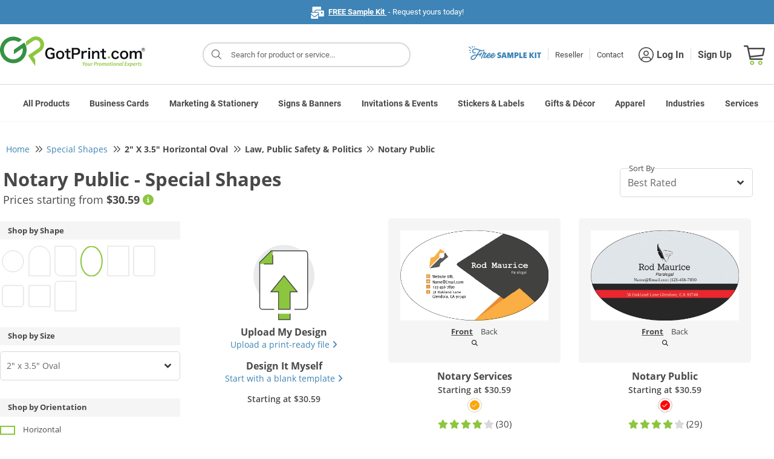

--- FILE ---
content_type: text/html;charset=UTF-8
request_url: https://www.gotprint.com/products/gallery/list.html?printProductType=39&printProductSize=324&selectedCategory=30830
body_size: 96458
content:
<!DOCTYPE html>
<html xmlns="http://www.w3.org/1999/xhtml">
   <head>
      <title>Special Shapes Templates at GotPrint.com</title>
      
    
    <!--  START - pageFragment -->
    
    <!--  END   - pageFragment -->

      
<meta http-equiv="Content-Type" content="text/html; charset=UTF-8" />
<meta http-equiv="X-UA-Compatible" content="IE=Edge" />
<meta http-equiv="Content-Type" content="text/html;charset=utf-8" />
<meta name="viewport" content="width=device-width, initial-scale=1.0, maximum-scale=1.0, user-scalable=0" />
<meta http-equiv="imagetoolbar" content="no" />

<link rel="shortcut icon" type="image/x-icon" id="favicon" href="//static.gotprint.com/tl/en_US/images/favicon.ico" />
<link rel="apple-touch-icon" id="faviconAppleTouch" href="//static.gotprint.com/tl/en_US/images/appletouch_favicon.png">



      
    <script  crossorigin="//static.gotprint.com/tl">
     //<![CDATA[
       var serverInfo = {"server":"gp-bdc-gpcom-app01","worker":"worker2","visitorIP":"3.142.151.137","appMode":"PRODUCTION","visitorRole":"Anonymous","appVersion":"0109_20260102_045755","visitorSessionID":"4f499b8d-6c88-4659-a162-8af18764a2d6","visitorUUID":"1b2a7c5d-f1bb-40b7-a589-67f7c7759475","siteId":100,"storeId":100},
        ajaxWarningDurationInSeconds = 10,
        browserVersionThreshold = {"edge":95,"opera":80,"chrome":95,"safari":13,"firefox":95},
        gmtDateTime = "Jan 18, 2026 4:54:18 AM",
        appMode = "PRODUCTION",
        path = "\/\/static.gotprint.com\/tl",
        store = 100,
        locale = "en_US",
        locale = '/'+locale,
        localePath = path + '/' + "en_US";
       if(gmtDateTime == undefined || gmtDateTime == null || gmtDateTime == '') gmtDateTime = new Date().toLocaleString();
       window.ajaxWarningDurationInSeconds = parseInt(ajaxWarningDurationInSeconds);
       window.envInfo = serverInfo;
       window.isUserLoggedIn=false;
       window.staticContentBaseUrl=path;
       window.staticContentBaseUrlLocale="\/\/static.gotprint.com\/tl\/en_US";
       window.isManageOauthTokenFlag=true;
       window.passwordLength =12;
       window.passwordLength = passwordLength ? passwordLength : 12 ;
       window.currentStoreType="retail";
       window.serverInfo="Host: [gp-bdc-gpcom-app01] Worker: [worker2] Remote IP: [3.142.151.137] Mode: [PRODUCTION] Role: [Anonymous] Version: [0109_20260102_045755] Session ID: [4f499b8d-6c88-4659-a162-8af18764a2d6] UUId: [1b2a7c5d-f1bb-40b7-a589-67f7c7759475] Site ID: 100 Store ID: 100";
       window.isAnyItemNotPersisted = false;
       window.isdisplayErrorCodePopup = true;
       window.enableAjaxWaitingTimeout = true;
       window.ajaxWaitingTimeoutMax = 300;
       window.ajaxWaitingTimeoutMin = 45;
       window.activatePerformanceLoggers = false;
       window.activateAjaxErrorLoggers = true;
       window.priceGroup = 6;
       window.disabledProducts=[33,2001,2002,10003,2003,2004,2008,26,30];
       window.vueCliApplicationSettings={"vueCliModeProcessorDashboard":true,"vueCliModeCheckout":true,"vueCliModeJobTicket":true,"vueCliModePrintBatchDashboard":true,"vueCliModeShoppingCart":true,"vueCliModePromobarDashboard":true,"vueCliModeItemDashboard":true,"vueCliModeSharedAssets":true,"vueCliModeSearchBar":false,"vueCliModeRMA":true,"vueCliModePaymentBatchDashboard":true,"vueCliModeOrderForm":true,"vueCliModeDashboardHome":true,"vueCliModeQRGenerationDashboard":true};
       window.menuVersion="menu-2";
       window.loggedInUserId=null;
       window.vueCliBuildMode = "production",
       window.searchResultFlag=true;
       window.siteTimeZones = "[{\"siteId\":101,\"timeZone\":\"US\/Pacific\"},{\"siteId\":100,\"timeZone\":\"America\/Los_Angeles\"}]";
       if(window.ajaxWaitingTimeoutMax == 0){
    	   window.ajaxWaitingTimeoutMax = 300;
       }
         
	  if(window.location.href.indexOf('info.html') != -1 || window.location.href.indexOf('/lps/') != -1 || /index-\d{4}-\d{2}-\d{2}\.html/.test(window.location.href) || window.location.href.indexOf('home.html') != -1){
		for (let i = 0; i < sessionStorage.length; i++) {
		  const key = sessionStorage.key(i);
		  // Check if the key starts with 'product-'
		  if (key.startsWith('product-')) {
		    // Remove the item from sessionStorage
		    sessionStorage.removeItem(key);
		  }
		}
	  }

       var crossorigin="\/\/static.gotprint.com\/tl";
       Array.prototype.swap = function (x,y) {
    	   var b = this[x];
    	   this[x] = this[y];
    	   this[y] = b;
    	   return this;
   	   }
       String.prototype.capitalize = function() {
    	   return this.charAt(0).toUpperCase() + this.slice(1);
   	   }
       if (!Array.prototype.sortByName) {
    	   Object.defineProperty(Array.prototype, 'sortByName', {
    	     value: function() {
    	    	 return this.sort((a, b) => a.name.localeCompare(b.name));
    	     },
    	     configurable: true,
    	     writable: true
    	   });
    	 }
       if (!('toJSON' in Error.prototype)){
    	    Object.defineProperty(Error.prototype, 'toJSON', {
    	        value: function() {
    	            var alt = {};

    	            Object.getOwnPropertyNames(this).forEach(function(key) {
    	                alt[key] = this[key];
    	            }, this);

    	            return alt;
    	        },
    	        configurable: true,
    	        writable: true
    	    });
       }
         	          
     //]]>
    </script>
    
	     
    
    <!-- script  th:src="@{{url}/js/lib/jquery-3.2.1.slim.min.js?v={version}(url=${staticContentBaseUrl},version=${versionInfo+'-'+storeSettings.id})}"></script -->
    <script  src="//static.gotprint.com/tl/js/lib/jquery-3.7.1.min.js?v=0109_20260102_045755-100" crossorigin="//static.gotprint.com/tl"></script>
    <script  src="//static.gotprint.com/tl/js/lib/jquery-ui.1.10.4.min.js?v=0109_20260102_045755-100" crossorigin="//static.gotprint.com/tl"></script>
    <script  src="//static.gotprint.com/tl/js/lib/popper.min.js?v=0109_20260102_045755-100" crossorigin="//static.gotprint.com/tl"></script>
    <script  src="//static.gotprint.com/tl/js/bootstrap/bootstrap.min.js?v=0109_20260102_045755-100" crossorigin="//static.gotprint.com/tl"></script>
    <script  src="//static.gotprint.com/tl/products/generic/js/lib/slick.min.js?v=0109_20260102_045755-100" crossorigin="//static.gotprint.com/tl"></script>
    
       <script  src="//static.gotprint.com/tl/products/generic/js/lib/vue.min.js?v=0109_20260102_045755-100" crossorigin="//static.gotprint.com/tl"></script>
    
    <script  src="//static.gotprint.com/common/js/logger.js?v=0109_20260102_045755-100" crossorigin="//static.gotprint.com/tl"></script>
    
    
    	<script  src="//static.gotprint.com/tl/js/minified/addressValidator.min.js?v=0109_20260102_045755-100" crossorigin="//static.gotprint.com/tl"></script>   
	
	
    
    
       <script  src="//static.gotprint.com/tl/js/minified/common-util.min.js?v=0109_20260102_045755-100" crossorigin="//static.gotprint.com/tl"></script>
	
	
    
	
    
    	<script  src="//static.gotprint.com/tl/js/minified/accordion.min.js?v=0109_20260102_045755-100" crossorigin="//static.gotprint.com/tl"></script>   
	
	
    <script  src="//static.gotprint.com/tl/js/lib/lazyload.min.js?v=0109_20260102_045755-100" crossorigin="//static.gotprint.com/tl"></script>
    <script  src="//static.gotprint.com/tl/js/lib/jquery.touchSwipe.min.js?v=0109_20260102_045755-100" crossorigin="//static.gotprint.com/tl" async></script>
    
        <script  src="//static.gotprint.com/tl/js/lib/md5.min.js?v=0109_20260102_045755-100" crossorigin="//static.gotprint.com/tl"></script>
    
    <!--<link rel="stylesheet" type="text/css"    th:href="@{{url}/css/bootstrap/bootstrap.min.css?v={version}(url=${staticContentBaseUrl},version=${versionInfo+'-'+storeSettings.id})}"  />-->
    <link rel="stylesheet" type="text/css"  href="//static.gotprint.com/tl/cookieconsent/css/consent.css?v=0109_20260102_045755-100" crossorigin="//static.gotprint.com/tl">
    <link rel="preload" as="style" href="//static.gotprint.com/tl/css/bootstrap/bootstrap.min.css?v=0109_20260102_045755-100" onload="this.rel='stylesheet'"><noscript><link rel="stylesheet" href="//static.gotprint.com/tl/css/bootstrap/bootstrap.min.css?v=0109_20260102_045755-100"></noscript>
    <link rel="stylesheet" type="text/css"    href="//static.gotprint.com/tl/css/bootstrap/bootstrap-glyphicons.css?v=0109_20260102_045755-100"  />
    
    <!--<link rel="stylesheet" type="text/css"    th:href="@{{url}/common/css/font-awesome-4.6.3/css/font-awesome.css?v={version}(url=${staticBaseUrl},version=${versionInfo+'-'+storeSettings.id})}"  />-->
	<link rel="preload" as="style" href="//static.gotprint.com/common/css/font-awesome-6.7.2/css/all.min.css?v=0109_20260102_045755-100" onload="this.rel='stylesheet'"><noscript><link rel="stylesheet" href="//static.gotprint.com/common/css/font-awesome-6.7.2/css/all.min.css?v=0109_20260102_045755-100"></noscript>    
	<!--<link rel="stylesheet" type="text/css"    th:href="@{{url}/css/stylesheet.css?v={version}(url=${staticContentBaseUrl},version=${versionInfo+'-'+storeSettings.id})}"  />-->
	<link rel="preload" as="style" href="//static.gotprint.com/tl/css/stylesheet.css?v=0109_20260102_045755-100" onload="this.rel='stylesheet'"><noscript><link rel="stylesheet" href="//static.gotprint.com/tl/css/stylesheet.css?v=0109_20260102_045755-100"></noscript>    
    
    
    
    <meta property="og:title"  content="GotPrint" />
    <meta property="og:description"  content="null" />
    <meta property="og:url"  content="https://www.gotprint.com/products/gallery/list.html?printProductType=39&printProductSize=324&selectedCategory=30830" />
    <meta property="og:type" content="website" />
    <meta property="og:image"  content="http://static.gotprint.com/tl/en_US/images/og_logo.jpg" />
    <meta property="og:image:secure_url"  content="https://static.gotprint.com/tl/en_US/images/og_logo.jpg" />
    <meta name="google-site-verification" content="vE-9ApFyuKzpqNaXkYvpgT6dNPHsoEltb7rItVOdZd4" />
    <meta name="apple-itunes-app" content="app-id=1312719969" />
     
    
    <!-- Google Tag Manager -->
<script>window.dataLayer = window.dataLayer || []; function gtag(){dataLayer.push(arguments);} gtag('consent','default',{ad_storage:'granted',ad_user_data:'granted',ad_personalization:'granted',analytics_storage:'granted',functionality_storage:'granted',personalization_storage:'granted',security_storage:'granted'}); dataLayer.push({'visitorIP': window.envInfo.visitorIP});</script>
<script>(function(w,d,s,l,i){w[l]=w[l]||[];w[l].push({'gtm.start':new Date().getTime(),event:'gtm.js'});var f=d.getElementsByTagName(s)[0],j=d.createElement(s),dl=l!='dataLayer'?'&l='+l:'';j.async=true;j.src='https://www.googletagmanager.com/gtm.js?id='+i+dl;f.parentNode.insertBefore(j,f);})(window,document,'script','dataLayer','GTM-TMV7LG');</script>
<!-- End Google Tag Manager -->
<!-- accessiBe -->
<script>(function(){ var s = document.createElement('script'); var h = document.querySelector('head') || document.body; s.src = 'https://acsbapp.com/apps/app/dist/js/app.js'; s.async = true; s.onload = function(){ acsbJS.init({ statementLink : '', footerHtml : '', hideMobile : false, hideTrigger : false, disableBgProcess : false, language : 'en', position : 'left', leadColor : '#146ff8', triggerColor : '#146ff8', triggerRadius : '50%', triggerPositionX : 'left', triggerPositionY : 'bottom', triggerIcon : 'people', triggerSize : 'medium', triggerOffsetX : 20, triggerOffsetY : 20, mobile : { triggerSize : 'small', triggerPositionX : 'right', triggerPositionY : 'bottom', triggerOffsetX : 10, triggerOffsetY : 0, triggerRadius : '50%' } }); }; h.appendChild(s); })();</script>
<!-- Bing Webmaster Tool -->
<meta name="msvalidate.01" content="DCB4CB74D78C5D983C1C0135B910FF28" />
<!-- Pinterest -->
<meta name="p:domain_verify" content="98b6175c97b088265fa4fd2658025149" />
<!-- Facebook -->
<meta name="facebook-domain-verification" content="7l55io39im1xwhhw6r1psngwwn1p9j" />

    
    <script type="application/ld+json" crossorigin="//static.gotprint.com/tl">
        {    "@context" : "http://schema.org",
             "@type"    : "Organization",
             "name"     : "GotPrint",
             "url"      : "https://www.gotprint.com",
              "sameAs"   : [ "//www.facebook.com/GotPrint",
             "https://twitter.com/gotprint",
             "https://instagram.com/gotprint",
             "https://youtube.com/gotprintpog",
             "https://plus.google.com/+gotprint"] 
        }
    </script>

   <link rel="canonical" href="https://www.gotprint.com/products/gallery/list.html?product=39&amp;size=324" />
   <meta name="viewport" content="width=device-width, initial-scale=1.0, maximum-scale=1.0, user-scalable=0" />
   <meta name="description" />
   </head>
   <body data-theme="gotprint" class="category-gallery">
   <noscript><div id="javascriptDisabled">Javascript was not detected in your browser. To ensure site functionality, enable javascript or install a browser with javascript support.</div></noscript>
   
    <!--  START - bodyPageFragment -->
    
    <!--  END   - bodyPageFragment -->

      <div class="overlay"></div>
      <div id="browserNotification" class="d-none" style="background:#ffffe0; width:100%;">
		<div id="browser-notification" style="position: relative;font-size: 1.4rem; padding: 1.5rem 0.4rem;line-height: 2.4rem; color: #484848;margin:auto; width:100%; max-width:128rem; float:none;">
			<div class="main-item" style="display:flex; width: 80%; margin:auto; text-align:center; float:none;">
				<div class="sub-item" style="height:auto; float:none;">
					<i class="far fa-exclamation-triangle bs-warning-icon"></i>&nbsp;<span class="title">We recommend that you use the latest version of a modern web browser to ensure you are able to access all of the features and functionality of our website. Continuing to use your existing browser may not allow you to take advantage of certain features.</span>
		        	<div class="description" style="float:none;">
						<span>Click to download any of the following recommended browsers:</span>
						&nbsp;
						<span class="browser-list">
							<span><a href="//google.com/intl/en/chrome">Chrome</a></span>,
							<span><a href="//www.microsoft.com/en-us/edge/download">Edge Chromium</a></span>,
							<span><a href="//www.mozilla.org/en-US/firefox/new/">Firefox</a></span>,
							<span><a href="//support.apple.com/downloads/safari">Safari</a></span>
						</span>
					</div>
		        </div>
				<i class="fa fa-angle-up bs-action-icon"></i>
			</div>
		</div>  
	    <script>
		      /*<![CDATA[*/ 
		            var microsoftEdge ="<a href=\"\/\/microsoft.com\/en-us\/windows\/microsoft-edge\">Edge<\/a>";
		            googleChrome ="<a href=\"\/\/google.com\/intl\/en\/chrome\">Chrome<\/a>";
		            mozillaFirefox ="<a href=\"\/\/www.mozilla.org\/en-US\/firefox\/new\/\">Firefox<\/a>";
		            appleSafari ="<a href=\"\/\/support.apple.com\/downloads\/safari\">Safari<\/a>";
		            edgeChromium ="<a href=\"\/\/www.microsoft.com\/en-us\/edge\/download\">Edge Chromium<\/a>";
		            var browserLinks = [googleChrome,edgeChromium,mozillaFirefox,appleSafari];
		            var isBrowserRecommendationEnable = true;
		       /*]]>*/
		</script>
		<script  src="//static.gotprint.com/tl/js/lib/ua-parser-1.0.36.min.js?v=0109_20260102_045755-100"></script> 
	   	<script  src="//static.gotprint.com/tl/js/minified/browser-js.min.js?v=0109_20260102_045755-100"></script>
	  	<script>
	      document.addEventListener('DOMContentLoaded', () => {
	    	  try {
			    	if (typeof bowser === "undefined") {
		    		  return;
			    	}
			        const parser = bowser.getParser(window.navigator.userAgent);
			
			        const browser = parser.getBrowser();  
			        const os = parser.getOS();
			        const osName = os.name || "Unknown OS";
			        const osVersion = os.version || "Unknown Version";
			        const platform = parser.getPlatformType(true);

			        function detectIOSAndDevice() {
			            const ua = navigator.userAgent;
						
			            let iosVersion = null;
			            const match = ua.match(/OS (\d+)_?(\d+)?_?(\d+)?/);
			            if (match) {
			                iosVersion = {
			                    major: parseInt(match[1] || "0"),
			                    minor: parseInt(match[2] || "0"),
			                    patch: parseInt(match[3] || "0"),
			                    full: `${match[1]}.${match[2] || 0}.${match[3] || 0}`
			                };
			            }
			           
			               

			            return {
			                isiOS: isIphone || isIpad,
			                iosVersion
			            };
			        }
			     
			        
			        var isBrowserVersionThreshold = (typeof browserVersionThreshold !== "undefined");
			
			        const modern = parser.satisfies({
			          chrome: '>' + browserVersionThreshold.chrome,
			          firefox: '>'+ browserVersionThreshold.firefox,
			          safari: '>'+ browserVersionThreshold.safari,
			          edge: '>'+ browserVersionThreshold.edge,
			          opera: '>' + browserVersionThreshold.opera
			        });
			        
			        if(!localStorage.getItem('browserInfoLogged')) {
			        	localStorage.setItem('browserInfoLogged', Date.now());
						var browserInfo = 'Browser Report :: { Browser Name: '+browser.name+', Browser Version : '+browser.version+', OS Name : '+osName+', OS Version : '+ osVersion +', Device Type : '+platform+' }';
						jQuery.ajax({
							url: '/service/rest/v1/logger',
							type: 'POST',
							data: JSON.stringify(browserInfo),
							contentType: 'application/json',
							mimeType: 'text/plain; charset=x-user-defined',
							dataType: 'json',
							cache: false
						});
					}
			        
			        if(!navigator.cookieEnabled){
		        		$("#browserNotification .title").html("Cookies disabled");
		        		$("#browserNotification .description").html('Cookie storage was not detected in your browser. To ensure site functionality, enable cookie storage or install a browser with cookie storage support.');
		        		
		        	}
					
			        if (!modern && isBrowserVersionThreshold && !device.isiOS) {
			        	  showBrowserNotification();
		        	}
		
		        	if (parser.satisfies({ ie: '<=11', 'microsoft edge': '<=18' }) && jQuery(window).width() > 1024) {
		        	  showBrowserNotification();
		        	}
			        
			        function showBrowserNotification() {
			        	jQuery('#browserNotification').removeClass('d-none');
			        	document.querySelector('#browserNotification').style.display = 'block';
			        	var isCollapsed = localStorage.getItem('browserNotificationCollapsed');
			        	if (isCollapsed && isCollapsed == 'true') {
							jQuery('#browserNotification .bs-action-icon').removeClass('fa-angle-up');
							jQuery('#browserNotification .bs-action-icon').addClass('fa-angle-down');
							jQuery('#browserNotification').find('.sub-item').css('height', '');
						}
		                jQuery('#browserNotification .bs-action-icon').off('click').on('click', function() {
							if (jQuery(this).hasClass('fa-angle-up')) {
								jQuery(this).removeClass('fa-angle-up');
								jQuery(this).addClass('fa-angle-down');
								jQuery('#browserNotification').find('.sub-item').css('height', '');
								localStorage.setItem('browserNotificationCollapsed', true);
							} else {
								jQuery(this).removeClass('fa-angle-down');
								jQuery(this).addClass('fa-angle-up');
								jQuery('#browserNotification').find('.sub-item').css('height', 'auto');
								localStorage.removeItem('browserNotificationCollapsed');
							}
						});
			        }
		     	} catch (err) {
		    	    console.warn("Browser detection error:", err.message);
		    	}

	      });
	    </script>
	</div>
      <div id="timeoutContainer">
			
        	</div>
      
      
      <div id="wrapper" class="main-container">
         <div id="logout-popup" class="modal fade">
            <div class="modal-dialog modal-dialog-centered">
                <div class="modal-content">
                    <div class="modal-body t-center">                       
                        <div id="message2">Your shopping cart includes at least one disqualified item that will not be kept and cannot be restored upon your next visit. Are you sure you want to proceed with logging out?</div>
                        <div>
                            <button class="button lowercase" onclick="$('#logout-popup').modal('hide');">CANCEL</button>
                            <button class="button lowercase" onclick="proceedLogout();">PROCEED</button>
                        </div>
                    </div>
                </div>
            </div>
        </div>
         <div class="mobileViewNotice d-none">
            <div class="w-border">
                <div class="mobileusertext" >Hello Mobile User=Hello Mobile User!</div>
                <div class="mobileuserContent">
                <div class="dv-content"><span class="dv-text" >Use our </span><strong>DESKTOP VERSION</strong><span class="dv-span">and</span><br/><div class="dv-off"><strong>GET 10% OFF</strong><br/><span class="dv-upto">up to $100</span></div></div>
                <div class="w-border usecode">Use code: <strong>THX10</strong></div>
                <div class="clear"></div>
                <div class="dv-soon">We are working to accommodate mobile orders very soon!</div>
                <div class="info_icon-div"><span class="bg-green"></span><span class="info_icon"></span></div>
                 </div>
                 <!-- p>
                    <span id="mobileViewNoticeMessage"></span>
                </p-->
                <a href="" class="close_icon mobileViewNoticeLink">X</a>
            </div>
        </div>
         <header>
            <div>
	
      
       	<script src="//static.gotprint.com/tl/common/js/minified/searchResult.min.js?v=0109_20260102_045755-100"></script>
		
		
		
          
           <div class="callToAction" id="announcement">
                <div class="announcement-home">
                <!--<img class="fl" th:src="@{{url}/svg/promo_bar_sample_kit.svg(url=${staticContentBaseUrl})}"/>-->
                <div class="details-text container-fluid">
                     <!--<a href="/products/sample-kits/free.html" class="freeSampleLink" th:utext="${messages.link('freeSampleKit')}"></a> -->
                     <span id="promoBarMessage" class="freeSampleLink"></span>
                     <script>
	                   jQuery.ajax({
	                       url: "/service/rest/v1/promobar/content?platform=1&type=1",
	                       type: 'GET',
	                       dataType: 'json',
	                       success: function(res) {
							   if(res.items && res.items.length > 0) {
								   let defaultContent = null;
								   let content = null;
								   for(let i=0; i<res.items.length; i++) {
									   if(res.items[i].default) defaultContent = res.items[i].content;
									   if(res.items[i].startDate && (new Date()).getTime() > (new Date(res.items[i].startDate+'00')).getTime() && res.items[i].endDate && (new Date()).getTime() < (new Date(res.items[i].endDate+'00')).getTime()) {
										   content = res.items[i].content;
									   }
								   }
								   if(!content) content = defaultContent;
								   if(content) document.getElementById('promoBarMessage').innerHTML = content;
							   }
	                           if(document.getElementById('promoBarMessage').innerHTML == ''){
	                               document.getElementById('announcement').style.display = 'none'; 
	                           }
	                       },
	                       error: function() {
	                    	   document.getElementById('announcement').style.display = 'none'; 
	                       }
	                   });
                     </script>
                </div>
                </div>                
            </div>

        
        <div id="new-header-container">
        <div class="new-header-row row">
            <!-- logo nav start -->
	        <div id="logo" class="col">
	            <a id="homeLogoLink" href="/home.html" class="mr-auto"> 
	            <img border="0" id="headerLogoImg" alt="GotPrint Logo"
	                src="//static.gotprint.com/tl/svg/logo.svg" />
	                
	                
	                
	            </a>
	            <button id="sidebarCollapse" type="button" class="btn btn-default btn-sm" aria-label="Side bar collapse">
	                       <i class="fal fa-bars"></i> 
	                </button>
	                <a href="/shop/cart.html" class="header-cart">
	                <span class="cartIcon"></span><span class="cartItemNumber">0</span>
	                 <span class="joinLoginText">Cart</span>
	              </a>
	        </div>
	        <!-- logo nav end -->
            
	      <!-- top nav start -->
	        <div id="top-nav" class="col-9">
	        	
	              <div class="searchBlock"><i class="fal fa-search"></i>Search for products</div>
                    <div id="searchResultBlockD">
                        <div id="searchResultBlock1"></div>
                    </div>
                    <div class="searchOverlay"></div>
                  
                
                
	            <nav id="nav-container" class="navbar navbar-expand-sm">
	                <ul class="navbar-nav">
	                    <li class="nav-item">
						  <a class="d-flex align-items-center gap-2 mr-2" href="/products/sample-kits/free-samples.html">
							<svg id="freeSVGHeader" width="120" height="25"  xmlns="http://www.w3.org/2000/svg" version="1.1" viewBox="0 0 120 25">
							  <g id="free_x5F_sample_x5F_kit_x5F_svg_1">
							    <path id="Union" style="fill:#3e84b6;" d="M7.56,3.21c0-.09-.03-.18-.08-.26l-1.05-1.71c-.16-.3-.54-.41-.84-.24-.3.16-.41.54-.25.83l1.05,1.71c.16.3.54.41.84.24.22-.12.33-.34.32-.57ZM4.94,5.17c-.02-.15-.11-.3-.25-.4L.99,2.09c-.28-.2-.66-.14-.87.13-.2.27-.14.66.13.86l3.71,2.68c.28.2.66.14.87-.13.1-.14.14-.3.11-.46ZM3.36,7.81c.24.04.43.22.49.43h0c.02.09.03.18.01.28-.06.34-.38.56-.72.5l-2.27-.39c-.34-.06-.57-.38-.51-.71.06-.34.38-.56.72-.5l2.27.39ZM4.25,11.13c-.14-.18-.38-.27-.62-.23l-1.47.41c-.33.07-.55.39-.48.73.07.33.4.54.73.48l1.47-.41c.33-.07.55-.39.48-.73-.02-.09-.06-.18-.12-.25ZM10.42,2.8c0,.24-.15.45-.35.55h0c-.08.04-.18.06-.27.06-.34,0-.62-.28-.61-.62l-.12-.81c0-.34.29-.61.63-.61.34,0,.62.28.61.62l.12.81Z"/>
							    <path id="Vector"style="fill:#3e84b6;" d="M53.89,18.18c0,.69-.18,1.26-.55,1.7-.36.43-.84.74-1.45.93-.6.19-1.28.27-2.03.25-.75-.02-1.51-.13-2.29-.34v-2.35c.71.26,1.36.42,1.94.48.58.06,1.05.04,1.4-.07.35-.12.52-.31.52-.59,0-.19-.1-.35-.29-.47-.19-.13-.44-.24-.75-.34-.3-.1-.62-.21-.96-.34-.34-.14-.66-.31-.97-.51-.3-.21-.55-.48-.74-.81-.19-.34-.29-.76-.29-1.26,0-.62.16-1.15.49-1.57.33-.43.77-.75,1.33-.97.57-.22,1.2-.33,1.92-.33s1.46.11,2.23.33v2.35c-.64-.27-1.23-.44-1.77-.49-.53-.06-.95-.04-1.27.08-.32.11-.48.29-.48.55,0,.18.1.33.29.45.19.12.44.23.74.33.31.09.63.21.97.34.34.13.66.3.96.52.31.21.56.49.75.84.19.34.29.77.29,1.3ZM54.11,20.98c.47-1.53.95-3.09,1.42-4.65.48-1.57.96-3.12,1.44-4.65h3.27c.47,1.53.95,3.09,1.42,4.65.48,1.57.96,3.12,1.44,4.65h-2.41c-.09-.29-.18-.58-.26-.88-.08-.3-.17-.6-.26-.89h-3.14c-.09.29-.18.59-.26.89-.08.29-.17.58-.26.88h-2.41ZM57.64,17.18h1.93c-.16-.54-.31-1.08-.48-1.63-.16-.55-.32-1.09-.48-1.63-.16.54-.32,1.08-.49,1.63-.16.55-.32,1.09-.48,1.63ZM64,20.98v-9.31h3.42c.26.93.52,1.88.78,2.83.26.95.52,1.89.78,2.82.26-.93.51-1.87.77-2.82.26-.96.52-1.9.78-2.83h3.38c0,1.53.02,3.09.03,4.65,0,1.57.02,3.12.03,4.65h-2.31v-6.31c-.27,1.04-.55,2.09-.84,3.16-.28,1.06-.56,2.11-.84,3.15h-2.08c-.27-1.02-.55-2.05-.82-3.09-.27-1.05-.55-2.09-.82-3.11v6.2h-2.26ZM75.75,20.98v-9.31h3.4c.7,0,1.31.14,1.83.41.52.26.93.64,1.22,1.12.29.48.44,1.05.44,1.7s-.15,1.2-.44,1.68c-.28.48-.68.86-1.18,1.12-.49.26-1.05.4-1.68.4h-1.19v2.88h-2.4ZM79.15,13.82h-1v2.2h1.14c.28,0,.51-.11.68-.31.18-.21.27-.47.27-.78s-.1-.58-.29-.79c-.19-.21-.46-.31-.81-.31ZM83.87,20.98v-9.31h2.4v7.13h2.92v2.18h-5.31ZM90.49,20.98v-9.31h5.59v2.14h-3.19v1.36h2.92v2.07h-2.92v1.62h3.19v2.14h-5.59ZM100.59,20.98v-9.31h2.4v3.6c.47-.59.93-1.19,1.4-1.79.47-.61.94-1.21,1.41-1.81h2.71c-.58.73-1.16,1.47-1.75,2.22-.58.74-1.16,1.47-1.74,2.2.6.8,1.21,1.62,1.82,2.44.62.82,1.23,1.64,1.83,2.45h-2.86c-.46-.65-.93-1.3-1.41-1.94-.47-.66-.94-1.31-1.41-1.94v3.89h-2.4ZM109.49,20.98v-9.31h2.4v9.31h-2.4ZM115.36,20.98v-7.13h-2.11v-2.18h6.6v2.18h-2.1v7.13h-2.4Z"/>
							    <g id="Group_159">
							      <g>
							        <path id="Vector_2" style="fill:#3e84b6;" d="M38.62,20.99c-.39.02-.62-.05-.98-.14-.16-.05-.3-.16-.43-.27-.18-.18-.37-.39-.55-.59-.11-.14-.18-.3-.21-.48-.02-.05-.02-.09-.02-.14-.09-.25-.14-.52-.11-.8,0-.25,0-.48.05-.73.05-.14.05-.3.07-.43.09-.18.16-.37.23-.55.16-.43.41-.98.66-1.35.05-.07.07-.14.09-.21l.11-.21c.18-.25.39-.5.59-.75.25-.34.55-.62.94-.82.37-.27.78-.41,1.19-.59.07-.02.14-.05.21-.05l.59-.11c.23-.05.43.02.64.14.16.11.32.23.46.37.18.14.3.34.32.57.02.14.05.3.05.46-.02.21-.09.39-.16.59l-.14.34c-.05.11-.16.23-.21.34-.05.09-.23.32-.27.39l-.11.21c-.14.23-.34.41-.5.64-.02.02-.07.05-.11.07-.11.09-.25.18-.34.27-.34.32-.73.57-1.35.8l-.96.23c-.21.02-.75.07-.91.07,0,.02,0,.14-.02.16-.05.48,0,.68.21,1.12.05.09.11.18.21.23q.46.23.98.25c.21,0,.39,0,.57-.09.09-.05.21-.05.3-.07.07-.02.32-.16.39-.18.34-.21,1.03-.59,1.28-.82.07-.09.16-.16.23-.25.16-.11.3-.27.43-.41.07-.07.23-.27.27-.32.43-.46.66-.8,1-1.25.14-.14.18-.34.3-.46.14-.16.23-.32.32-.43.07-.09.18-.11.25-.11.02,0,.11-.02.14,0,.05.02.14,0,.21.07.09.05.14.09.09.3,0,.07-.23.57-.3.68-.27.37-.34.62-.66.91-.23.41-.43.68-.8,1.07-.11.16-.3.32-.46.48-.11.14-.27.25-.34.32-.11.07-.71.52-.89.64-.11.09-.34.25-.48.32-.62.36-1.3.55-2.03.59ZM37.75,17.13c.64,0,1-.09,1.37-.25.43-.21,1.19-.94,1.46-1.21.23-.27.43-.55.57-.87.11-.23.16-.46.14-.71,0-.21-.23-.37-.41-.32-.16.05-.34.09-.5.16-.37.14-.71.32-.96.64-.07.07-.16.14-.23.18-.37.34-.73.66-1.03,1.3-.07.16-.16.3-.25.46-.05.09-.07.18-.09.25-.05.14-.09.32-.07.37Z"/>
							        <path style="fill:#3e84b6;" d="M38.48,21.24c-.31,0-.53-.06-.81-.13l-.09-.02c-.22-.06-.38-.2-.53-.32-.2-.2-.38-.4-.56-.6-.16-.19-.25-.39-.28-.6-.02-.06-.03-.11-.03-.16-.1-.29-.14-.58-.11-.86,0-.24,0-.48.05-.75.03-.1.04-.18.05-.27,0-.06.01-.11.02-.16l.02-.07c.09-.17.15-.35.22-.52.15-.41.41-1,.69-1.4.02-.04.04-.08.06-.14l.13-.25c.2-.28.41-.53.62-.79.28-.38.61-.67,1.01-.88.27-.21.61-.35.93-.48.09-.04.18-.08.27-.12.1-.03.2-.07.31-.07l.55-.11c.34-.07.62.06.81.16.19.13.36.26.51.41.21.15.36.43.39.72.02.13.05.31.05.48-.02.23-.08.41-.15.59l-.17.43c-.03.08-.09.16-.13.22-.03.04-.06.09-.08.12-.04.09-.15.23-.23.34l-.17.28c-.09.15-.2.28-.3.4-.07.08-.15.17-.21.26-.08.08-.15.12-.21.15l-.08.07c-.07.05-.14.1-.19.16-.41.38-.83.63-1.44.86l-.99.24c-.17.02-.51.05-.75.07-.03.38,0,.54.19.93.03.06.07.1.09.11q.41.21.88.23c.17,0,.32,0,.45-.06.09-.05.19-.06.27-.07.03,0,.05,0,.08-.01,0,0,.07-.04.14-.07.09-.05.19-.09.23-.11l.14-.09c.34-.2.85-.5,1.05-.68,0-.02.06-.07.11-.12.03-.03.06-.06.09-.1l.05-.05c.11-.08.2-.18.3-.28l.11-.11s.09-.11.15-.17c.05-.06.1-.12.12-.15.33-.35.54-.63.79-.96l.2-.27c.07-.07.1-.14.14-.21.05-.09.1-.19.18-.27.06-.07.12-.16.17-.24.04-.07.09-.13.13-.18.09-.13.26-.21.45-.21.05,0,.16-.03.25.03.04,0,.14,0,.24.09.25.14.23.37.19.56,0,.12-.31.73-.33.76-.11.15-.18.27-.25.37-.12.19-.22.37-.43.56-.23.4-.44.69-.82,1.09-.08.11-.21.24-.34.37l-.12.11c-.07.08-.18.18-.26.25-.03.03-.06.05-.08.07-.1.07-.25.18-.41.3-.2.15-.42.31-.52.37-.09.08-.34.25-.5.33-.6.36-1.32.57-2.13.62h0c-.06,0-.11,0-.16,0ZM36.67,17.48s0,.06-.01.1c-.01.1-.02.22-.06.34-.03.19-.03.41-.03.65-.02.24.02.48.1.71l.04.19c.02.14.07.25.15.35.19.21.36.41.53.58.11.09.22.18.33.21l.08.02c.31.08.5.12.82.11h0c.72-.05,1.37-.23,1.92-.56.13-.07.35-.22.45-.3.12-.08.32-.23.51-.37.18-.13.35-.26.4-.29-.02.01.02-.02.06-.06.07-.06.15-.12.22-.2l.14-.14c.11-.11.23-.22.31-.33.38-.4.57-.66.78-1.05l.05-.06c.17-.16.26-.3.37-.49.07-.12.15-.25.26-.39.04-.07.23-.49.25-.57,0-.02,0-.04,0-.06l-.03-.03s-.06,0-.09,0h-.07c-.09.07-.12.12-.16.17-.06.09-.13.19-.22.29-.04.04-.07.1-.1.16-.05.09-.11.21-.21.31l-.17.24c-.25.34-.47.64-.83,1.01-.02.02-.06.07-.1.12-.06.08-.14.17-.18.21l-.1.1c-.1.11-.21.22-.34.31-.03.04-.07.08-.11.12-.03.03-.06.06-.09.1-.26.24-.78.55-1.16.77l-.19.11c-.08.03-.15.07-.21.1-.09.05-.18.09-.22.1-.06.02-.1.02-.14.03-.05,0-.1.01-.12.03-.24.12-.46.12-.68.12-.57-.02-.6-.03-1.09-.28-.16-.08-.26-.23-.32-.34-.22-.46-.28-.71-.23-1.25l.02-.1s0-.03,0-.04v-.25h.25c.15,0,.68-.04.88-.07l.93-.22c.51-.19.89-.41,1.23-.74.06-.06.15-.13.24-.2l.11-.09c.07-.04.09-.05.11-.06.03-.06.12-.16.2-.26.09-.1.18-.21.25-.32l.11-.2s.06-.09.1-.14c.06-.08.15-.19.17-.24.03-.07.08-.14.12-.2.03-.04.06-.09.08-.12l.16-.41c.06-.17.1-.31.12-.46,0-.12-.02-.26-.04-.39-.02-.18-.1-.32-.22-.41-.15-.15-.3-.25-.45-.36-.17-.09-.31-.12-.44-.09l-.6.11c-.08,0-.13.02-.17.04-.07.03-.17.07-.26.11-.31.13-.6.25-.85.44-.37.2-.64.44-.88.77-.21.26-.41.5-.59.75l-.1.18s-.04.13-.1.22c-.25.37-.49.91-.63,1.29-.07.18-.13.36-.22.54ZM37.75,17.38h-.15l-.07-.14c-.03-.05-.08-.16.05-.56.04-.12.06-.2.1-.28l.08-.14c.06-.1.12-.2.16-.3.3-.65.67-1,1.02-1.33l.06-.06c.09-.06.17-.12.22-.18.29-.38.72-.57,1.05-.7.13-.06.28-.1.43-.14l.09-.03c.17-.04.36,0,.5.11.14.11.23.28.23.45.03.27-.03.55-.16.82-.15.35-.38.65-.6.92-.4.4-1.1,1.06-1.55,1.27-.38.17-.77.28-1.48.28ZM40.95,14.02s0,0,0,0l-.09.02c-.12.04-.26.07-.38.12-.41.16-.67.33-.86.56-.13.13-.25.21-.29.24l-.03.03c-.33.31-.65.61-.91,1.16-.05.12-.12.24-.19.36l-.07.12s-.04.1-.05.15c0,.03-.02.06-.03.08.44-.02.7-.1.97-.22.27-.13.79-.56,1.38-1.16.19-.22.39-.49.52-.79.1-.2.14-.38.12-.59,0-.04-.02-.06-.04-.08-.02-.02-.05-.03-.06-.03Z"/>
							      </g>
							      <g>
							        <path id="Vector_3" style="fill:#3e84b6;" d="M31.27,15.67c.09.07.14.11.11.34,0,.07-.23.62-.3.73-.3.41-.37.66-.71,1-.23.43-.46.73-.84,1.16-.11.16-.3.34-.48.5-.11.16-.3.27-.37.37-.09.07-.21.11-.21.16-.27.23-.5.41-.73.55-.23.11-.64.37-.91.37-.09,0-.34.05-.41.07-.23,0-.41.02-.68-.02-.14-.05-.34-.05-.46-.16-.09-.09-.21-.16-.3-.25-.11-.11-.21-.27-.23-.43-.05-.18-.02-.34-.05-.52,0-.07.02-.14.05-.21.02-.32.14-.62.21-.94.02-.07.05-.14.09-.21.27-.55.57-1.1.91-1.62l.16-.23c.05-.07.09-.11.14-.18.37-.64.84-1.21,1.25-1.83.14-.21.25-.43.37-.64.02-.02.02-.05.02-.07,0-.05-.02-.09-.07-.11h-.14c-.25.09-.46.21-.71.18-.21.02-.41.14-.62.16-.14,0-.25.11-.37.07-.18.02-.39,0-.59-.05,0,0-.02,0-.02-.02-.14.25-.25.5-.41.73l-.46.59c-.05.14-.14.25-.23.37-.14.27-.32.52-.48.75-.05.05-.09.11-.14.18-.23.48-.55.94-.75,1.44-.05.18-.18.34-.3.5-.14.21-.23.46-.3.68-.09.37-.25.68-.3,1.05-.02.18-.05.34-.05.52.05.11.05.25.11.34.09.14.11.27.18.41.02.07.02.16-.02.23-.05.05-.09.11-.11.18-.16.07-.3.07-.55-.09-.14-.07-.25-.21-.34-.32-.18-.25-.3-.55-.3-.87,0-.05-.02-.11,0-.16.09-.27.07-.59.14-.87.07-.25.14-.5.23-.71.05-.07.05-.11.07-.18.05-.16.11-.3.18-.43.16-.41.43-.78.57-1.19l.07-.14c.25-.34.48-.71.71-1.05.16-.25.34-.48.46-.73.16-.23.25-.43.46-.62.07-.05.09-.11.11-.18.11-.23.3-.43.46-.68.05-.11.11-.21.18-.32-.07-.09-.14-.18-.23-.27-.02-.02-.05-.09-.07-.14,0-.02-.02-.05-.02-.07-.05-.43-.07-.87.07-1.3.11-.37.32-.66.64-.89.11-.09.25-.14.41-.14.07,0,.14,0,.23.02.09,0,.18.02.25.09.09.07.16.14.21.23.05.05.09.11.11.18.07.25.07.48.05.73-.02.14-.05.25-.09.37l-.27.75s0,.09.07.11c.11,0,.34-.09.87-.3.23-.09.46-.07.68-.21.09-.05.18-.07.3-.07l.57-.07c.18.02.3.11.43.16.25.07.37.23.43.46.02.09.02.21,0,.3-.14.57-.34.98-.71,1.53-.07.07-.11.16-.18.23-.16.27-.39.52-.57.78-.18.27-.32.57-.5.82-.07.07-.11.16-.18.25-.23.41-.48.78-.71,1.19l-.07.14c-.23.41-.34.87-.37,1.35-.02.11.02.25.11.37.11.07.16.07.25.07l.21-.02c.09-.02.18-.05.27-.09.16-.07.32-.14.5-.23.37-.23.37-.25.62-.5.07-.09.18-.16.25-.25.18-.14.32-.3.46-.46.07-.07.25-.3.3-.34.46-.5.68-.87,1.05-1.37.14-.16.18-.37.32-.5.14-.16.23-.34.32-.48.07-.09.21-.11.27-.11.02,0,.14-.02.16,0,.05.02.14,0,.23.07Z"/>
							        <path style="fill:#3e84b6;" d="M21.98,22.13c-.15,0-.31-.06-.49-.17-.16-.08-.29-.23-.4-.38-.23-.32-.35-.67-.35-1.02-.01-.07-.02-.17.03-.27.03-.09.04-.24.06-.39.01-.15.03-.29.06-.42.07-.27.15-.53.24-.75l.06-.16c.05-.17.12-.32.19-.46.07-.18.17-.37.28-.56.11-.2.22-.4.28-.6l.08-.17c.2-.28.37-.54.54-.79l.19-.29c.05-.08.1-.16.16-.24.11-.16.21-.31.28-.46.07-.1.11-.17.14-.23.1-.16.2-.32.37-.47.03-.02.04-.05.04-.08.09-.19.2-.33.3-.47.06-.09.13-.17.19-.27.01-.04.05-.1.09-.17-.03-.04-.06-.07-.1-.11-.05-.05-.08-.11-.1-.16l-.04-.15s.01.07.02.08l-.04-.15c-.04-.39-.08-.88.08-1.38.13-.43.37-.76.73-1.02.15-.12.34-.18.56-.18.07,0,.17,0,.29.03.15,0,.29.08.37.16.06.04.16.13.23.26.06.07.12.16.15.25.09.32.08.6.06.83-.03.16-.05.29-.11.44l-.16.44c.12-.05.28-.11.46-.18.15-.06.26-.08.37-.1.12-.02.22-.04.32-.1.15-.07.28-.1.43-.1l.54-.07c.22.02.33.08.43.12.04.02.07.04.11.05.4.11.53.41.59.62.04.14.04.3,0,.43-.15.64-.4,1.09-.74,1.61-.06.06-.08.09-.1.12-.03.04-.06.08-.09.12-.11.19-.25.36-.38.52-.07.08-.13.17-.19.25-.07.11-.14.23-.21.35-.09.16-.18.32-.29.47-.05.05-.08.09-.11.14-.02.04-.05.08-.08.12-.1.18-.22.38-.34.57-.12.19-.24.38-.35.58l-.06.13c-.2.37-.32.79-.34,1.25,0,.05,0,.11.03.16.02,0,.04,0,.08,0l.18-.02c.05-.02.12-.03.19-.07.17-.07.32-.14.5-.23.27-.17.3-.2.46-.36l.09-.1s.08-.09.14-.14c.04-.03.07-.06.09-.09l.05-.05c.16-.12.28-.26.41-.41.05-.05.12-.13.18-.2.06-.07.11-.13.14-.16.33-.37.54-.66.78-1l.24-.34c.06-.07.09-.14.13-.21.05-.1.11-.22.21-.32.07-.08.13-.19.19-.29.03-.05.06-.11.09-.15.13-.17.33-.23.48-.23.07-.01.18-.02.27.03.04,0,.15,0,.26.09.19.14.24.29.21.57,0,.13-.28.75-.33.83-.12.17-.19.29-.26.41-.12.2-.24.39-.45.62-.24.46-.49.77-.86,1.18-.13.18-.34.39-.5.52-.04.07-.15.16-.23.24-.04.03-.08.07-.1.09l-.05.05s-.07.05-.11.07h0s-.09.08-.09.08c-.31.26-.53.43-.76.57l-.15.08c-.27.14-.6.32-.89.32-.06,0-.28.04-.33.06h-.08s-.16.02-.16.02c-.17,0-.34,0-.56-.03-.07-.02-.11-.03-.15-.04-.13-.03-.31-.06-.44-.19-.04-.04-.08-.07-.12-.1-.06-.05-.12-.09-.17-.15-.16-.16-.27-.37-.3-.58-.03-.11-.03-.23-.04-.34,0-.06,0-.12-.01-.19,0-.14.03-.23.06-.31,0-.17.06-.39.12-.6.03-.1.06-.21.08-.31.03-.1.06-.2.13-.29.31-.62.6-1.15.91-1.62l.17-.24s.05-.07.08-.11c.02-.02.04-.04.06-.07.22-.39.5-.77.77-1.14.16-.23.33-.45.48-.68.07-.11.14-.23.2-.34-.16.06-.34.11-.54.09-.03,0-.11.04-.21.07-.11.04-.23.08-.36.09-.04,0-.08.02-.1.03-.08.03-.18.07-.31.05-.14.01-.3,0-.47-.02v.03c-.11.18-.21.37-.33.55l-.44.57c-.06.16-.16.29-.25.4-.1.22-.27.46-.42.67l-.05.07c-.06.07-.09.12-.12.17-.09.19-.21.4-.33.6-.15.26-.3.53-.41.8-.04.16-.16.33-.26.47l-.06.08c-.13.19-.21.44-.26.61-.03.14-.08.28-.13.42-.07.2-.13.39-.16.58v.06c-.02.13-.04.26-.04.39.01.04.02.08.03.13,0,.04.02.09.03.11.08.12.12.22.15.31.02.05.03.09.06.14.06.19.05.35-.04.48-.05.06-.07.09-.09.12l-.04.11-.1.04c-.1.04-.19.06-.29.06ZM24.55,12.81v.03c.11.11.18.21.26.31l.1.13-.15.24c-.04.06-.08.12-.1.19-.09.15-.16.24-.23.34-.09.12-.18.24-.24.37-.02.05-.06.19-.2.28-.09.08-.17.21-.26.34-.04.07-.09.14-.13.21-.06.15-.18.33-.3.5-.05.07-.1.15-.15.22l-.19.29c-.17.26-.34.52-.53.78l-.05.1c-.07.21-.19.43-.3.64-.09.17-.19.34-.26.52-.08.15-.14.28-.17.41-.03.1-.05.17-.1.25-.06.15-.13.39-.19.62-.03.12-.04.23-.05.35-.02.18-.03.36-.09.54v.08c.01.25.1.5.26.72.05.06.15.2.25.24.14.08.18.1.26.11.02-.04.05-.08.08-.11-.03-.06-.05-.11-.07-.17-.03-.07-.05-.14-.09-.19-.07-.08-.09-.2-.11-.29,0-.03-.01-.07-.03-.1l-.02-.09c0-.17.02-.33.04-.49v-.06c.04-.25.11-.47.19-.68.04-.13.09-.26.12-.4.06-.21.16-.51.33-.76l.07-.1c.09-.12.17-.23.19-.33.14-.34.3-.62.45-.9.11-.2.22-.39.32-.59.08-.12.13-.2.19-.25l.02-.03c.15-.21.3-.42.41-.65.11-.14.18-.24.21-.33l.04-.07.46-.59c.1-.15.19-.31.28-.48l.11-.21.23.06.02-.17c.25.05.43.06.56.05h.06s.06.02.06.02c.08-.05.17-.09.27-.09.05,0,.14-.04.23-.07.11-.04.23-.08.36-.09.19.02.32-.04.49-.11l.24-.08.25.03c.13.06.21.19.21.34,0,.04,0,.12-.07.21l-.08.14c-.09.16-.18.33-.29.49-.16.24-.33.47-.5.7-.27.37-.53.73-.75,1.11-.04.06-.06.09-.09.12-.02.02-.04.05-.06.07l-.16.23c-.29.45-.58.95-.89,1.59-.04.07-.06.11-.08.17-.02.09-.05.2-.08.31-.05.19-.1.38-.11.56v.06s-.05.1-.05.12c0,.05.01.13.01.2,0,.09,0,.18.03.26.02.12.08.23.16.32.04.04.08.07.13.11.06.05.12.09.17.14.03.03.12.05.19.06.06.01.12.03.17.04.14.02.28.02.43.01h.14c.11-.03.34-.07.45-.07.16,0,.47-.16.65-.26l.15-.08c.18-.11.37-.26.64-.48.05-.07.12-.12.18-.15.02-.01.04-.02.06-.04.04-.05.09-.09.14-.13.07-.06.14-.12.19-.19.23-.21.39-.38.48-.5.38-.42.6-.71.83-1.13l.04-.06c.19-.19.29-.35.41-.55.08-.13.16-.27.28-.43.04-.07.23-.53.25-.62,0-.08,0-.1,0-.1h-.02s-.02,0-.04,0c-.03,0-.06,0-.1-.02h-.09s-.07.02-.08.03c-.01.02-.04.07-.07.12-.07.12-.15.25-.26.37-.06.06-.09.13-.13.21-.05.09-.1.2-.19.29l-.22.31c-.25.36-.47.66-.83,1.06-.03.03-.07.08-.12.13-.07.08-.15.18-.19.22-.13.15-.27.31-.46.46-.04.05-.09.1-.14.14-.04.03-.07.06-.09.09l-.12.12c-.18.19-.24.24-.57.44-.21.11-.37.18-.54.25-.1.05-.21.08-.31.1l-.24.03c-.16,0-.25,0-.41-.1l-.07-.06c-.14-.18-.2-.38-.16-.57.02-.5.15-.99.39-1.42l.06-.13c.12-.22.24-.42.36-.61.12-.19.24-.38.35-.58.04-.06.06-.09.08-.12.04-.06.08-.13.14-.19.07-.1.15-.24.23-.39.08-.13.15-.26.24-.39.07-.1.14-.19.21-.28.13-.16.25-.32.35-.49l.04-.05s.04-.05.06-.08c.04-.05.07-.1.12-.15.34-.52.52-.9.64-1.41.01-.05.01-.13,0-.18-.05-.17-.12-.24-.26-.28-.07-.02-.13-.05-.19-.08-.08-.04-.14-.07-.21-.08l-.51.07c-.1,0-.16.01-.22.04-.15.09-.32.12-.46.15-.08.02-.16.03-.24.06-.61.24-.8.31-.96.31h-.08c-.11-.05-.19-.12-.23-.21l-.04-.11.32-.89c.04-.09.06-.18.08-.32.02-.18.02-.39-.04-.62,0-.01-.03-.05-.05-.07l-.05-.07s-.06-.09-.13-.14c-.04-.04-.08-.04-.1-.04-.12-.02-.17-.02-.23-.02-.1,0-.19.03-.25.08-.28.2-.46.45-.56.77-.11.36-.11.72-.06,1.18h0s0,.02.01.03Z"/>
							      </g>
							      <g>
							        <path id="Vector_4" style="fill:#3e84b6;" d="M25.86,7.37c.02.07.02.11,0,.16-.07.18-.18.34-.21.5-.05.07-.07.09-.16.14l-.3.3c-.11.14-.23.27-.39.37-.16.11-.32.14-.48.25-.05.05-.09.05-.16.05-.21.05-.37.07-.55.14-.43.23-.87.25-1.35.3l-1.1-.07h-.11c-.48-.14-.98-.25-1.48-.41-.07.07-.16.11-.23.18-.25.23-.5.46-.73.73l-.59.66c-.11.07-.18.21-.25.3-.05.09-.09.21-.18.27-.37.39-.66.89-.98,1.35-.21.41-.5.78-.82,1.12-.05.02-.07.07-.09.11-.14.37-.34.64-.48.96-.02.05,0,.09.07.11h.21c.37-.05.71-.18,1.05-.21.32-.02.64-.14,1-.18.27-.07.59-.14.87-.23.32-.16.66-.3,1-.43.18-.09.34-.21.46-.37.07-.14.16-.23.27-.39.07-.07.16-.11.25-.21.14-.21.32-.39.5-.52.07-.05.11-.11.21-.16.02-.02.09-.05.14-.05.18,0,.41.05.59.16.07.07.14.14.23.18.11.09.16.27.21.43-.02.11-.05.23-.11.34-.14.43-.39.75-.8.98-.23.14-.46.25-.66.39-.07.07-.16.11-.25.16-.07.05-.11.09-.16.14-.3.32-.5.71-.59,1.1,0,.09-.02.18-.07.27-.16.21-.21.41-.27.66-.05.21-.14.39-.18.64-.05.11-.09.23-.18.34,0,.02-.02.02-.07.05-.16.09-.37.07-.52.02-.05-.02-.09-.05-.14-.11-.09-.11-.18-.27-.21-.43.05-.18.07-.32.09-.46.05-.18.16-.34.18-.5.05-.14.05-.32.11-.46.07-.14.11-.27.16-.41.02-.07-.05-.16-.11-.16-.18,0-.39.07-.62.07-.18-.02-.34.07-.52.09-.14.07-.27.09-.43.09-.18,0-.37.05-.52.07-.16.07-.32.11-.52.14-.07.02-.16.07-.25.07-.27-.02-.52.09-.78.14-.05,0-.11,0-.16.05-.14.05-.27.09-.34.21-.21.41-.5.75-.71,1.19-.16.27-.32.62-.5.96-.18.25-.3.55-.48.89-.02.02-.05.07-.07.11-.14.23-.25.48-.46.68-.16.18-.27.43-.46.64-.02.05-.05.07-.09.11-.23.3-.5.59-.82.8-.09.07-.18.16-.27.25-.21.25-.46.46-.75.68-.07.05-.11.09-.16.14-.18.14-.32.25-.5.32-.25.16-.55.32-.8.48-.07.02-.11.02-.16.05-.21.07-.46.09-.68.18-.18.07-.41.07-.59.09-.23.02-.48.05-.68.05-.16-.02-.3-.07-.43-.11-.16-.02-.3-.07-.39-.14-.02-.05-.07-.07-.11-.07-.37-.14-.64-.41-.91-.71-.14-.09-.25-.21-.34-.3-.07-.11-.14-.23-.18-.34-.05-.23-.11-.46-.16-.68.02-.34.02-.71.05-1.05.02-.32.07-.64.18-.91.14-.37.32-.66.52-1.03.05-.07.11-.09.16-.16.25-.23.46-.46.68-.73.37-.27.78-.5,1.16-.78.11-.07.23-.16.37-.23.32-.11.64-.23.94-.39.05-.05.11-.07.18-.11.34-.09.59-.18.89-.27l.89-.27c.23-.05.43-.09.71-.09.32-.05.62-.14.94-.14.66-.14,1.37-.16,2.01-.3.11-.05.23-.05.37-.07.05-.02.09-.05.14-.09.02-.07.05-.09.09-.14.18-.39.41-.73.62-1.12.07-.14.09-.23.21-.34.09-.11.16-.21.25-.3l.07-.11c.21-.3.39-.62.57-.89.21-.27.43-.57.55-.84.27-.34.5-.68.73-1,.18-.18.39-.41.55-.68.07-.11.18-.21.32-.3.07-.02.09-.07.14-.09.18-.16.27-.39.52-.55.02,0,.02-.02.05-.02-.32-.14-.64-.25-.91-.39-.25-.11-.94-.34-1.14-.46-.23-.14-.43-.18-.64-.21-.27-.11-.55-.23-.8-.32-.21-.07-.34-.11-.5-.14-.18-.02-.39-.09-.55-.14-.37-.11-.75-.21-1.12-.21-.16-.02-.37-.05-.52-.11-.3-.02-.64-.07-1-.07-.25,0-.52.02-.75.07l-.66.14c-.39.07-.84.21-1.16.32-.07.05-.11.07-.18.09-.14.11-.23.18-.39.25-.23.16-.41.37-.52.62-.16.25-.23.52-.32.78-.05.05-.07.09-.09.16-.05.3-.07.48-.07.84,0,.34.07.66.25.98.05.09.14.23.27.34.21.34.5.73,1.05.89.05.05.52.11.62.09.46,0,.73-.11,1.05-.32l.21-.18c.11-.16.3-.27.46-.39.07-.02.11-.02.16-.02.09.07.21.18.21.32,0,.09.05.18.05.27l-.02.11c-.16.27-.39.5-.64.68-.09.07-.21.16-.3.21-.3.11-.55.18-.87.23-.09,0-.16.02-.23.05-.14.02-.27.05-.41.02-.07,0-.18,0-.32-.02-.11-.02-.23-.07-.32-.11-.21-.07-.39-.21-.59-.32-.05-.02-.09-.02-.11-.07-.11-.16-.32-.32-.48-.48s-.32-.32-.43-.5c-.05-.11-.09-.16-.14-.21-.18-.25-.3-.48-.39-.78,0-.07-.02-.14-.05-.18-.05-.25-.11-.46-.16-.66-.07-.23.05-.41.02-.68,0-.11.02-.25.07-.37.05-.25.11-.55.21-.8.05-.11.09-.25.21-.34.14-.11.25-.32.34-.46.05-.11.16-.21.3-.27.09-.02.16-.07.21-.11.21-.14.39-.21.57-.39.07-.11.16-.14.3-.18.27-.18.59-.3.89-.37.32-.07.55-.16.8-.21.52-.11,1.07-.21,1.67-.16.14,0,.3.02.46,0,.14,0,.25.02.37.07.14.02.25,0,.37.05.34.07.66.09.96.18.39.05.82.18,1.19.27.21.07.46.14.71.23.18.09.39.16.62.21.14.02.25.09.37.14.25.14,1.14.5,1.69.71.34.11.68.23.98.39.11.02.21.07.27.11.59.21,1.21.37,1.87.48.18.02.39.07.59.07.09-.02.23.02.32.05.09,0,.16-.02.25-.05.21-.02.39-.09.64-.05.25-.09.59-.18.84-.3.18-.05.34-.16.48-.3.16-.16.39-.37.55-.57.05-.05.09-.05.14-.05.05-.02.14-.05.21-.02.16-.05.3.02.39.11l.09.14ZM12.83,16.77c.07-.09.11-.14.16-.25,0-.09-.07-.18-.14-.18-.18.05-.41.05-.62.09-.11-.02-.23,0-.37.02-.32.09-.66.05-1,.16-.39-.02-.84.07-1.23.18-.37.14-.78.3-1.16.39-.02.05-.05.05-.07.07-.21.16-.48.37-.75.46-.21.11-.43.18-.64.34-.14.14-.34.21-.5.32-.14.05-.27.14-.37.25-.11.11-.25.21-.37.27-.09.14-.18.21-.23.27-.14.14-.25.27-.37.41-.16.21-.27.43-.34.66-.09.37-.11.68-.14,1.03,0,.02-.02.05,0,.07.11.59.05.57.43.98.05.05.09.11.16.21.05.02.07.05.14.07.21.07.41.18.62.21.23.07.46.07.73.07.73-.07,1.35-.27,1.94-.68.27-.23.55-.41.75-.66.23-.25.48-.48.78-.68.27-.23.48-.48.66-.75.09-.09.14-.21.18-.32.02-.11.11-.18.18-.27.39-.5.73-1.03.98-1.57.21-.41.39-.75.57-1.14Z"/>
							        <path style="fill:#3e84b6;" d="M6.14,24.25c-.22-.03-.38-.08-.51-.13-.17-.02-.33-.08-.46-.17l-.05-.03c-.42-.16-.73-.47-1.01-.77-.11-.06-.24-.19-.33-.29l-.04-.05c-.08-.13-.15-.25-.2-.38-.03-.15-.06-.26-.09-.37-.03-.12-.06-.24-.08-.35v-.03s0-.03,0-.03c.01-.17.02-.34.02-.52,0-.18.01-.36.02-.53.03-.43.09-.73.2-.99.12-.32.28-.59.44-.88l.1-.17c.05-.08.11-.12.14-.15l.07-.07c.26-.24.47-.48.66-.71.25-.19.47-.33.69-.48.17-.11.35-.22.52-.34.06-.03.09-.06.13-.09.08-.06.17-.11.26-.16.34-.12.63-.23.9-.37.04-.04.09-.06.13-.08l.13-.07c.23-.06.41-.12.6-.18l1.24-.38c.22-.04.44-.09.72-.09.07-.01.17-.03.27-.05.21-.04.43-.08.66-.08.29-.06.64-.11.97-.14.35-.04.67-.08.98-.15.07-.03.17-.04.27-.06h.08s0-.01,0-.01c.03-.05.06-.09.09-.13.11-.22.23-.43.35-.64.08-.15.17-.29.25-.45l.04-.08c.05-.1.09-.21.21-.33l.02-.03c.08-.1.14-.18.23-.26l.03-.07c.12-.18.23-.35.33-.51.08-.13.16-.26.25-.39l.05-.06c.19-.25.38-.51.48-.74l.04-.06c.2-.25.38-.5.55-.74l.18-.25c.17-.17.38-.4.54-.67.1-.17.26-.29.4-.38l.06-.03s.06-.05.1-.08c0-.02.06-.08.11-.15.03-.04.06-.08.1-.12-.19-.08-.38-.15-.55-.24-.09-.04-.27-.11-.46-.18-.29-.11-.56-.21-.69-.28-.21-.12-.38-.16-.55-.18l-.07-.02c-.29-.12-.55-.23-.79-.32-.19-.06-.31-.1-.45-.12-.16-.02-.33-.07-.49-.12l-.09-.03c-.43-.13-.76-.2-1.05-.2h-.09c-.15-.03-.33-.06-.5-.12l-.22-.02c-.44-.04-1.01-.06-1.43.02l-.66.14c-.39.07-.84.2-1.13.31-.03.02-.08.05-.14.08-.12.1-.24.18-.41.26-.16.12-.3.29-.4.49-.12.2-.18.38-.25.57l-.12.28s-.02.02-.03.06c-.04.25-.06.42-.06.77,0,.32.07.6.22.86.02.05.09.17.22.27l.05.06c.19.31.44.64.91.78l.07.03c.1.03.36.06.43.06.45,0,.68-.1.96-.28l.17-.16c.08-.13.26-.25.41-.35l.14-.08c.11-.04.18-.04.24-.04h.08l.07.05c.2.15.3.33.3.52,0,.01,0,.05.02.08.01.05.03.12.03.2l-.06.24c-.17.28-.4.54-.71.76-.14.1-.24.18-.33.23-.35.13-.61.21-.94.25-.09,0-.12.02-.18.03-.19.03-.35.06-.53.03-.03,0-.16,0-.32-.02-.16-.03-.3-.09-.39-.14-.14-.04-.28-.13-.43-.22-.06-.04-.12-.07-.18-.1-.05-.01-.16-.05-.22-.18-.04-.05-.15-.15-.25-.24-.06-.06-.12-.11-.18-.17-.17-.17-.34-.34-.47-.55-.05-.11-.06-.12-.1-.16-.23-.3-.35-.56-.45-.88v-.07s-.02-.05-.03-.07l-.02-.07c-.03-.14-.06-.27-.09-.39-.02-.09-.05-.17-.06-.26-.05-.16-.02-.32,0-.46.01-.09.03-.17.02-.26,0-.18.03-.34.09-.48.03-.17.1-.5.2-.79.06-.16.13-.33.28-.45.08-.06.16-.2.23-.31l.06-.09c.04-.12.18-.25.39-.36.1-.03.13-.05.14-.07.11-.08.18-.12.25-.16.12-.07.22-.13.32-.23.08-.14.23-.19.37-.23.24-.16.56-.29.94-.38.15-.03.28-.07.4-.1.14-.04.27-.08.41-.1.52-.11,1.1-.21,1.73-.16.03,0,.08,0,.13,0,.09,0,.18.01.27,0,.21,0,.35.02.49.08,0,0,.03,0,.07,0,.09,0,.19,0,.3.05.08.01.2.03.31.05.22.03.42.07.62.13.26.03.59.11.88.19l.29.08c.1.03.18.06.27.09.15.04.3.09.46.15.19.09.37.15.58.19.12.02.23.07.32.11l.09.04c.25.14,1.13.5,1.68.7.33.11.67.22.98.39.1.03.2.07.3.12.58.2,1.17.35,1.8.46l.16.02c.12.02.26.04.39.04.08-.03.23.01.34.04.02,0,.06,0,.12-.02l.08-.02c.05,0,.1-.02.15-.02.14-.02.29-.05.49-.03.08-.03.16-.05.25-.08.18-.06.37-.12.52-.19.16-.04.28-.12.41-.25l.13-.13c.13-.13.29-.28.4-.42.11-.11.21-.13.28-.14.07-.02.16-.04.26-.03.21-.04.41.03.57.19l.15.23s.07.19-.01.35c-.02.05-.05.13-.09.2-.04.09-.08.17-.09.22l-.04.1c-.06.1-.12.15-.22.2l-.27.27c-.11.13-.24.29-.44.41-.08.06-.18.1-.27.14-.07.03-.14.06-.19.1-.09.09-.22.09-.31.09l-.1.03c-.13.03-.24.05-.36.1-.41.22-.84.26-1.29.3h-.12s-1.13-.06-1.13-.06h-.13s-.03,0-.03,0c-.18-.05-.37-.1-.56-.15-.27-.07-.53-.14-.8-.22,0,0-.01.01-.02.02-.03.02-.06.04-.08.06-.25.23-.5.45-.72.71l-.66.72s-.08.09-.12.15l-.06.09c-.04.09-.1.23-.23.32-.22.24-.45.58-.67.91-.08.13-.17.25-.26.38-.17.35-.44.71-.84,1.15l-.07.05c-.05.2-.15.38-.25.56-.03.05-.05.09-.08.14.11-.02.23-.05.35-.08.19-.05.39-.1.6-.11.16-.01.32-.05.48-.09.16-.04.33-.07.5-.1l.18-.05c.21-.05.44-.1.64-.17.29-.15.64-.29.97-.42.17-.08.28-.17.36-.28.03-.07.1-.15.17-.25.03-.04.07-.09.1-.14.07-.07.11-.11.16-.14.04-.03.08-.05.11-.09.11-.18.31-.38.53-.55l.06-.05s.09-.08.16-.12c.08-.06.19-.08.27-.08.26,0,.53.07.73.2.1.1.15.14.21.17.21.16.28.38.33.56l.02.06v.09c-.03.12-.06.27-.15.42-.14.45-.44.82-.89,1.07-.08.05-.17.1-.26.15-.13.07-.26.15-.38.23-.06.07-.17.12-.28.18-.02.02-.06.05-.09.09-.25.27-.44.62-.53.98,0,.07-.03.2-.09.33-.14.19-.18.34-.24.55l-.02.06c-.02.09-.05.18-.08.28-.03.1-.07.21-.1.34-.05.14-.1.26-.18.38v.09l-.19.09c-.19.11-.44.13-.72.05-.1-.05-.2-.1-.28-.22-.07-.08-.21-.29-.25-.54v-.05s0-.05,0-.05c.04-.17.07-.31.09-.44.03-.12.07-.21.11-.3.03-.07.06-.14.07-.19.03-.09.03-.14.04-.19.02-.11.04-.23.1-.34.03-.06.06-.13.08-.19-.01,0-.03,0-.04,0-.12.02-.25.04-.38.04-.09,0-.17.01-.26.04-.06.02-.13.04-.2.05-.24.11-.55.09-.84.14l-.12.02c-.19.08-.36.12-.57.14-.06.03-.16.07-.28.07-.16-.01-.31.03-.47.07-.09.02-.18.05-.26.06h-.08c-.13.06-.23.1-.26.13-.09.19-.21.37-.34.56-.13.2-.26.39-.36.6-.1.18-.2.37-.3.56-.07.13-.14.27-.21.4-.13.18-.21.35-.31.55-.05.11-.11.22-.17.34l-.04.05s-.01.03-.03.05l-.1.17c-.1.19-.22.4-.4.58-.06.07-.12.16-.18.25-.08.12-.15.24-.25.35-.04.06-.08.1-.12.15-.27.36-.56.64-.86.83-.07.05-.15.13-.23.22-.21.26-.49.48-.78.71-.07.04-.1.08-.13.11l-.1.08c-.16.12-.3.23-.5.3-.08.06-.22.14-.36.22-.13.08-.27.16-.39.24-.09.04-.13.05-.16.05-.15.05-.26.07-.37.1-.12.03-.24.05-.36.1-.17.06-.35.08-.51.09h-.14c-.24.04-.5.06-.72.06ZM5.5,23.57s.12.05.24.07c.17.05.29.09.44.12.16,0,.4-.03.62-.05.05,0,.1,0,.16-.01.13-.01.27-.02.37-.06.14-.06.29-.09.44-.12.09-.02.18-.04.26-.06.02-.01.07-.02.11-.03.12-.07.27-.15.41-.23.13-.08.27-.16.39-.23.17-.07.27-.15.42-.26l.07-.05s.09-.09.17-.14c.25-.19.5-.39.7-.63.12-.12.22-.22.32-.29.27-.17.51-.41.77-.75.06-.06.06-.07.07-.07l.04-.05c.09-.1.15-.21.22-.31.08-.12.15-.23.23-.33.14-.15.24-.31.33-.48l.1-.17s.04-.09.07-.13c.06-.11.1-.21.15-.3.1-.21.2-.41.33-.6.05-.1.12-.24.19-.37.1-.21.2-.4.3-.57.11-.23.25-.44.38-.65.11-.17.23-.34.32-.53.11-.19.29-.26.45-.32.11-.07.22-.07.28-.07.03,0,.1-.03.18-.05.18-.05.38-.11.62-.09,0,0,.05-.02.09-.03l.11-.03c.17-.02.3-.05.45-.12l.06-.02.14-.02c.26-.05.56-.02.74-.11l.08-.02c.06,0,.11-.02.17-.04.12-.03.26-.07.42-.05.08,0,.18-.02.27-.04.24-.04.47-.06.61.12.07.1.09.22.06.33-.05.16-.1.3-.17.45-.02.05-.04.12-.05.2-.01.08-.03.16-.05.22,0,.08-.05.18-.1.29-.03.06-.06.13-.08.2-.02.11-.04.24-.08.4.02.08.07.18.15.27l.05.05c.1.02.22.02.29-.02h.02c.06-.08.09-.17.13-.26.02-.11.06-.24.1-.37.03-.08.05-.16.07-.24l.02-.07c.06-.24.12-.46.3-.69,0-.01.02-.07.02-.12.11-.49.34-.92.66-1.27.06-.06.12-.12.2-.17.1-.05.17-.09.21-.13.17-.12.31-.2.45-.28.09-.05.17-.1.26-.15.35-.19.57-.46.69-.84.06-.1.08-.18.09-.26-.03-.11-.07-.22-.1-.25-.08-.03-.17-.12-.24-.2-.08-.05-.25-.09-.42-.09-.05.03-.06.05-.1.08-.03.03-.07.06-.11.09-.16.12-.32.29-.43.46-.09.1-.15.14-.2.18-.03.02-.06.04-.08.06-.01.03-.05.08-.09.12-.05.07-.1.13-.14.2-.15.21-.32.35-.57.48-.36.15-.7.28-1,.43-.25.08-.49.14-.71.2l-.21.05c-.19.03-.34.06-.49.09-.18.04-.37.08-.56.1-.16.01-.33.05-.52.1-.17.04-.34.08-.52.11h-.28s-.04-.01-.04-.01c-.11-.04-.19-.11-.23-.2l-.04-.11.06-.16c.06-.13.13-.27.21-.42.09-.17.18-.33.25-.52.04-.07.08-.16.17-.22.36-.39.59-.71.76-1.04.1-.15.19-.28.27-.4.23-.35.47-.71.75-1,.06-.05.09-.12.12-.17l.09-.14c.06-.08.13-.19.24-.27l.57-.64c.24-.28.5-.52.75-.75.04-.04.09-.07.14-.11.03-.02.06-.04.08-.06l.11-.11.15.05c.31.1.61.18.91.26.18.05.36.09.53.14h.08l1.11.07h.08c.42-.05.78-.08,1.14-.27.18-.07.31-.1.47-.13l.22-.04c.11-.08.2-.12.28-.15.07-.03.13-.06.19-.1.14-.08.24-.2.34-.32l.38-.36c.04-.09.1-.21.16-.33.03-.05.05-.11.07-.16l-.06-.09s-.09-.02-.11-.01l-.07.02-.07-.02-.11.03c-.11.14-.27.29-.4.42l-.12.12c-.19.19-.39.31-.6.36-.13.06-.33.13-.53.19-.1.03-.2.06-.29.1l-.06.02h-.07c-.13-.04-.25-.02-.38,0-.06.01-.12.02-.19.03-.09.03-.17.05-.28.05l-.11-.02s-.12-.03-.15-.03c-.21,0-.37-.02-.52-.04l-.16-.02c-.68-.12-1.3-.28-1.92-.49l-.06-.03c-.06-.04-.12-.06-.18-.08l-.07-.02c-.28-.15-.6-.26-.94-.37-.52-.2-1.45-.57-1.73-.72l-.08-.04c-.07-.03-.14-.06-.2-.07-.26-.05-.48-.13-.69-.23-.12-.04-.27-.09-.41-.13-.09-.03-.18-.06-.26-.08l-.28-.07c-.29-.08-.59-.16-.85-.19-.21-.06-.4-.09-.6-.12-.12-.02-.25-.04-.38-.06-.07-.02-.12-.03-.17-.03-.06,0-.12,0-.19-.02-.14-.05-.22-.06-.32-.06-.09.02-.21.01-.33,0-.04,0-.09,0-.13,0-.59-.04-1.12.05-1.61.15-.13.02-.24.06-.37.09-.13.04-.27.08-.43.11-.31.07-.59.18-.8.33l-.06.03c-.15.05-.15.05-.16.07-.18.19-.33.28-.46.36-.06.03-.12.07-.18.11-.02.03-.13.11-.28.15-.06.04-.11.09-.13.12l-.08.13c-.09.14-.2.31-.33.42-.06.04-.09.12-.12.21-.08.23-.15.5-.21.79-.05.13-.06.23-.06.32.01.13,0,.26-.03.36-.02.11-.03.18,0,.25.02.1.04.17.06.26.03.12.07.26.1.4.02.05.05.13.05.22.08.25.18.45.34.67.03.03.1.1.17.26.08.12.22.26.38.42.05.05.11.1.16.15.11.1.23.21.32.33.02,0,.03.01.04.02.08.04.14.08.2.12.12.08.24.15.36.19.12.06.21.09.29.11.11.02.2.02.27.02.14.02.25,0,.37-.02.04-.02.14-.05.27-.05.25-.04.49-.1.78-.21.04-.02.12-.08.19-.14l.05-.04c.23-.17.42-.36.55-.57v-.06s0-.01,0-.04c-.01-.05-.03-.12-.03-.2,0,0,0-.02-.03-.05h-.01c-.12.1-.25.19-.32.29l-.24.22c-.38.25-.69.38-1.22.38-.04.02-.47,0-.69-.1-.61-.18-.95-.6-1.17-.96-.17-.16-.27-.33-.3-.39-.19-.33-.28-.68-.28-1.09,0-.39.03-.6.07-.88.03-.1.06-.18.12-.25l.05-.13c.07-.2.14-.43.28-.65.11-.25.32-.49.59-.69.17-.08.25-.13.37-.24l.08-.04s.07-.03.12-.06c.21-.08.74-.27,1.26-.36l.65-.14c.47-.09,1.09-.07,1.57-.03l.33.04c.11.05.27.07.41.09.36,0,.74.07,1.21.22l.09.03c.13.04.28.08.41.1.19.03.34.08.55.15.25.09.52.2.79.31.17.02.42.06.7.23.09.05.38.16.62.25.2.07.39.15.5.2.18.09.37.17.56.24.11.05.23.09.34.14l-.06.28.11.14-.11.08c-.09.07-.15.15-.22.24-.07.09-.14.18-.23.25-.07.05-.12.1-.18.13-.12.08-.19.14-.22.2-.19.32-.42.57-.58.73l-.15.22c-.17.24-.34.49-.54.74-.12.27-.33.55-.52.81l-.04.05c-.07.11-.15.23-.23.36-.11.17-.22.35-.34.52l-.06.1c-.11.12-.16.19-.23.27l-.04.05c-.07.08-.09.12-.13.2l-.05.1c-.09.17-.18.32-.26.47-.12.21-.24.42-.35.64l-.14.21c-.07.08-.15.11-.2.14l-.07.02-.13.02c-.07,0-.13.02-.18.04-.38.08-.73.12-1.07.17-.33.04-.66.08-.98.14-.24,0-.42.04-.61.08-.11.02-.22.04-.34.06-.27,0-.45.04-.65.08l-1.18.36c-.18.06-.37.12-.59.18-.02.01-.04.02-.06.03l-.1.07c-.31.17-.65.29-.97.4-.05.03-.12.07-.18.12-.05.03-.09.06-.14.09-.16.12-.34.23-.52.35-.21.13-.42.27-.62.42-.16.2-.38.46-.67.71,0,.02-.06.06-.09.09l-.11.18c-.16.29-.3.53-.41.82-.09.22-.14.47-.17.84-.01.17-.02.34-.02.52,0,.17-.01.34-.02.5.02.1.05.2.07.3.03.12.06.24.08.35.03.06.09.16.15.26.05.04.15.14.27.22.29.3.53.55.83.67.09.01.18.06.23.13ZM7.8,12.48s0,0,0,0c0,0,0,0,0,0ZM24.18,8.88s-.02,0-.02.02l.02-.02ZM6.71,23.11c-.27,0-.49,0-.73-.08-.13,0-.28-.07-.43-.13-.06-.03-.13-.05-.19-.07-.07-.02-.12-.05-.15-.07l-.11-.09-.06-.08s-.05-.08-.08-.1c-.36-.38-.39-.46-.46-.87l-.03-.17-.05-.05.04-.19c.01-.28.04-.63.14-1.03.08-.28.22-.53.39-.75.14-.16.25-.3.39-.43h0s.03-.04.07-.08c.04-.04.08-.08.12-.15l.08-.08c.13-.08.24-.16.32-.24.1-.12.25-.23.43-.3.06-.04.13-.08.2-.12.09-.05.18-.1.24-.16.18-.14.34-.21.48-.28.07-.03.14-.06.21-.1.29-.1.57-.32.72-.43,0,0,0,0,0,0l.04-.08.12-.03c.34-.08.7-.22,1.03-.34l.11-.04c.35-.1.85-.22,1.29-.2.2-.06.39-.07.56-.09.15-.01.28-.02.41-.06.16-.03.29-.05.43-.04.09-.02.19-.03.29-.04.1-.01.19-.02.28-.04.27,0,.45.19.45.42l-.02.09c-.05.12-.1.19-.16.26l-.24-.1.23.11c-.12.26-.25.51-.38.76l-.19.38c-.23.51-.57,1.04-1.01,1.61-.02.03-.05.06-.07.09-.03.03-.06.07-.06.08-.06.17-.12.32-.25.45-.19.29-.42.55-.68.77-.28.19-.52.41-.75.66-.16.19-.36.35-.56.51-.07.06-.15.12-.22.18-.63.44-1.28.67-2.08.74h-.1ZM5.47,22.33h0c.12.05.19.08.27.11.12.05.24.1.34.11.24.07.44.07.7.07.69-.07,1.25-.26,1.8-.64.06-.05.14-.11.21-.17.18-.15.36-.28.49-.44.27-.29.53-.53.83-.73.21-.17.4-.4.6-.69.09-.09.12-.18.16-.27.02-.1.1-.2.17-.27l.05-.06c.42-.54.73-1.04.95-1.53l.2-.39c.13-.25.25-.49.37-.75l.02-.04s-.04,0-.06,0c-.09,0-.19.02-.28.04h-.05s-.05,0-.05,0c-.06-.01-.14,0-.25.02-.17.05-.34.06-.5.08-.17.01-.33.03-.49.08h-.05s-.05.01-.05.01c-.39-.03-.84.08-1.15.17l-.09.03c-.31.12-.67.25-1.01.34-.02.02-.04.03-.05.04-.27.21-.55.41-.84.5-.04.03-.12.06-.2.1-.13.06-.25.12-.36.2-.09.09-.22.16-.33.22-.06.03-.12.07-.18.11l-.07.03c-.09.03-.19.1-.25.17-.11.12-.24.21-.39.3-.05.07-.1.12-.14.17-.02.02-.04.04-.05.06-.16.16-.26.29-.36.41-.15.19-.25.39-.31.59-.09.34-.11.66-.13.97v.02s.04.24.04.24q.05.31.32.6s.07.09.12.15l.02.03ZM4.94,21.35h0s0,0,0,0Z"/>
							      </g>
							      <g>
							        <path id="Vector_5" style="fill:#3e84b6;" d="M32.05,20.99c-.39.02-.62-.05-.98-.14-.16-.05-.3-.16-.43-.27-.18-.18-.36-.39-.55-.59-.11-.14-.18-.3-.21-.48-.02-.05-.02-.09-.02-.14-.09-.25-.14-.52-.11-.8,0-.25,0-.48.05-.73.05-.14.05-.3.07-.43.09-.18.16-.37.23-.55.16-.43.41-.98.66-1.35.05-.07.07-.14.09-.21l.11-.21c.18-.25.39-.5.59-.75.25-.34.55-.62.94-.82.37-.27.78-.41,1.19-.59.07-.02.14-.05.21-.05l.59-.11c.23-.05.43.02.64.14.16.11.32.23.46.37.18.14.3.34.32.57.02.14.05.3.05.46-.02.21-.09.39-.16.59l-.14.34c-.05.11-.16.23-.21.34-.05.09-.23.32-.27.39l-.11.21c-.14.23-.34.41-.5.64-.02.02-.07.05-.11.07-.11.09-.25.18-.34.27-.34.32-.73.57-1.35.8l-.96.23c-.21.02-.75.07-.91.07,0,.02,0,.14-.02.16-.05.48,0,.68.21,1.12.05.09.11.18.21.23q.46.23.98.25c.21,0,.39,0,.57-.09.09-.05.21-.05.3-.07.07-.02.32-.16.39-.18.34-.21,1.03-.59,1.28-.82.07-.09.16-.16.23-.25.16-.11.3-.27.43-.41.07-.07.23-.27.27-.32.43-.46.66-.8,1-1.25.14-.14.18-.34.3-.46.14-.16.23-.32.32-.43.07-.09.18-.11.25-.11.02,0,.11-.02.14,0,.05.02.14,0,.21.07.09.05.14.09.09.3,0,.07-.23.57-.3.68-.27.37-.34.62-.66.91-.23.41-.43.68-.8,1.07-.11.16-.3.32-.46.48-.11.14-.27.25-.34.32-.11.07-.71.52-.89.64-.11.09-.34.25-.48.32-.62.36-1.3.55-2.03.59ZM31.18,17.13c.64,0,1-.09,1.37-.25.43-.21,1.19-.94,1.46-1.21.23-.27.43-.55.57-.87.11-.23.16-.46.14-.71,0-.21-.23-.37-.41-.32-.16.05-.34.09-.5.16-.37.14-.71.32-.96.64-.07.07-.16.14-.23.18-.37.34-.73.66-1.03,1.3-.07.16-.16.3-.25.46-.05.09-.07.18-.09.25-.05.14-.09.32-.07.37Z"/>
							        <path style="fill:#3e84b6;" d="M31.91,21.24c-.31,0-.54-.06-.81-.13l-.09-.02c-.22-.06-.38-.2-.53-.32-.2-.2-.38-.4-.56-.6-.16-.19-.25-.39-.28-.6-.02-.06-.03-.11-.03-.16-.1-.29-.14-.58-.11-.86,0-.24,0-.48.05-.75.03-.1.04-.18.05-.27,0-.06.01-.11.02-.16l.02-.07c.09-.17.15-.35.22-.52.15-.41.41-1,.69-1.4.02-.04.04-.08.06-.14l.13-.25c.2-.28.41-.53.62-.79.28-.38.61-.67,1.01-.88.27-.21.61-.35.93-.48.09-.04.18-.08.27-.12.1-.03.2-.07.31-.07l.55-.11c.34-.07.62.06.81.16.19.13.36.26.51.41.21.15.36.43.39.72.02.13.05.31.05.48-.02.24-.08.41-.15.6l-.17.43c-.03.08-.09.16-.13.22-.03.04-.06.09-.08.12-.04.09-.14.23-.22.33-.03.04-.06.08-.07.1l-.1.19c-.09.15-.2.28-.3.4-.07.08-.15.17-.21.26-.08.09-.15.12-.21.15l-.08.07c-.07.05-.14.1-.19.16-.41.38-.83.63-1.44.86l-.99.24c-.17.02-.51.05-.75.07-.03.38,0,.54.19.93.03.06.07.1.09.11q.41.21.88.22c.18,0,.32,0,.45-.06.09-.05.19-.06.27-.07.03,0,.05,0,.08-.01,0,0,.07-.04.14-.07.1-.05.19-.09.23-.11l.14-.09c.34-.2.85-.5,1.05-.68,0-.02.06-.07.11-.12.03-.03.06-.06.09-.1l.05-.05c.11-.08.2-.18.29-.27l.11-.11s.1-.11.15-.17c.05-.06.1-.12.12-.14.33-.35.54-.64.79-.97l.19-.26c.07-.07.1-.14.14-.21.05-.09.1-.19.18-.27.06-.07.12-.16.17-.24.04-.07.09-.13.13-.18.09-.13.26-.21.45-.21.05,0,.16-.02.25.03.04,0,.14,0,.24.09.25.14.23.37.19.56,0,.12-.31.73-.33.76-.11.15-.18.27-.25.38-.11.19-.22.37-.43.56-.23.41-.44.69-.82,1.09-.08.11-.21.24-.34.37l-.12.11c-.07.08-.18.18-.26.25-.03.03-.06.05-.08.07-.1.07-.25.18-.41.3-.2.15-.42.31-.52.37-.1.08-.34.25-.5.33-.6.36-1.32.57-2.13.62h0c-.06,0-.11,0-.16,0ZM30.1,17.48s0,.06-.01.1c-.01.1-.02.22-.06.34-.03.2-.03.41-.03.65-.02.24.02.48.1.71l.04.19c.02.14.07.25.15.35.19.21.36.41.53.58.1.08.22.18.33.21l.08.02c.31.08.5.12.82.11h0c.73-.05,1.36-.23,1.92-.56.12-.06.33-.21.45-.3.12-.08.32-.23.51-.37.18-.13.35-.26.4-.29-.02.01.02-.02.06-.06.07-.06.15-.12.22-.2l.14-.14c.11-.11.23-.22.31-.33.38-.4.57-.66.78-1.05l.05-.06c.17-.16.26-.3.37-.49.07-.12.15-.25.26-.39.04-.07.23-.49.25-.57,0-.02,0-.04,0-.06l-.03-.03s-.06,0-.09,0h-.07c-.09.07-.12.12-.16.17-.06.09-.13.19-.22.29-.04.04-.07.1-.1.16-.05.09-.11.21-.21.31l-.17.23c-.25.35-.47.64-.83,1.02-.02.02-.06.07-.1.11-.07.08-.14.17-.18.21l-.1.1c-.1.11-.21.22-.34.31-.03.04-.07.08-.11.12-.03.03-.06.06-.09.1-.26.24-.78.55-1.16.77l-.19.11c-.08.03-.15.07-.22.1-.09.04-.18.09-.22.1-.06.02-.1.02-.15.03-.05,0-.1.01-.12.03-.24.12-.46.12-.68.12-.57-.02-.6-.03-1.09-.28-.16-.08-.26-.23-.32-.34-.22-.46-.28-.71-.23-1.25l.02-.1s0-.03,0-.04v-.25h.25c.15,0,.68-.04.88-.07l.93-.22c.51-.19.89-.41,1.23-.74.06-.06.15-.13.24-.2l.12-.09c.07-.04.09-.05.11-.06.03-.06.12-.16.2-.26.09-.1.18-.21.25-.32l.11-.2s.06-.09.1-.14c.06-.08.14-.19.17-.24.03-.07.08-.14.12-.2.03-.04.06-.09.08-.12l.16-.4c.06-.17.11-.31.12-.47,0-.12-.02-.26-.04-.39-.02-.18-.1-.32-.22-.41-.15-.15-.3-.25-.45-.36-.17-.09-.31-.12-.44-.09l-.6.11c-.08,0-.13.02-.17.04-.07.03-.17.07-.26.11-.31.13-.6.25-.85.44-.37.2-.64.44-.88.77-.21.26-.41.5-.59.75l-.1.18s-.04.12-.1.22c-.25.37-.49.91-.63,1.29-.07.18-.13.36-.22.54ZM31.18,17.38h-.15l-.07-.14c-.03-.05-.08-.16.05-.55.04-.12.06-.2.1-.28l.08-.14c.06-.1.12-.2.16-.3.3-.65.67-1,1.02-1.33l.06-.06c.09-.06.17-.12.22-.18.29-.38.72-.57,1.05-.7.13-.06.29-.1.43-.14l.09-.02c.17-.04.36,0,.5.11.14.11.23.28.23.45.03.27-.03.55-.16.82-.15.35-.38.65-.6.92-.4.4-1.1,1.06-1.55,1.27-.38.17-.77.28-1.48.28ZM34.37,14.02s0,0,0,0l-.08.02c-.13.04-.26.07-.38.12-.41.16-.67.33-.86.56-.09.09-.19.17-.29.24l-.03.03c-.33.31-.65.61-.91,1.16-.05.12-.12.24-.19.36l-.07.12s-.04.1-.05.15c0,.03-.02.06-.03.08.44-.02.7-.1.97-.22.27-.13.79-.56,1.38-1.16.19-.22.39-.49.52-.79.1-.2.14-.38.12-.59,0-.04-.02-.06-.04-.08-.02-.02-.05-.03-.06-.03Z"/>
							      </g>
							    </g>
							  </g>
							</svg>		    
						  </a>
						</li>                   
	                    <li class="nav-item divider-vertical"></li>
	                    <li class="nav-item"><a class="nav-link" href="/company/info/brokers.html">Reseller</a></li>
	                    <li class="nav-item divider-vertical"></li>
	                    <li class="nav-item"><a class="nav-link" href="/company/contact/info.html">Contact</a></li>
	                </ul>
	                <ul class="navbar-nav ml-4">
	                    <li class="nav-item">
	                        <a id="header-login-link" class="nav-link login-link" href="/user/login">
	                           <i class="my-account-header-icon account-icon"></i>
	                           <span class="login-text">Log In</span>
	                        </a>
	                        
	                        
	                    </li>
	                    <li class="nav-item divider-vertical" style="margin-top: 0.7rem;"></li>
	                    <li class="nav-item">
	                        <a id="header-signup-link" class="nav-link join-link" href="/user/join">
                                 <span class="join-text">Sign Up</span>
                            </a>
	                        
	                    </li>
				      </ul>
				  </nav>
				  <script crossorigin="//static.gotprint.com/tl">
    //<![CDATA[
    window.lpTag = window.lpTag || {};
    if (typeof window.lpTag._tagCount === 'undefined') {
        window.lpTag = {
            site : '74823894' || '',
            section : lpTag.section || '',
            autoStart : lpTag.autoStart === false ? false
                    : true,
            ovr : lpTag.ovr || {},
            _v : '1.5.1',
            _tagCount : 1,
            protocol : location.protocol,
            events : {
                bind : function(app, ev, fn) {
                    lpTag.defer(function() {
                        lpTag.events.bind(app, ev, fn);
                    }, 0);
                },
                trigger : function(app, ev, json) {
                    lpTag.defer(function() {
                        lpTag.events.trigger(app, ev, json);
                    }, 1);
                }
            },
            defer : function(fn, fnType) {
                if (fnType == 0) {
                    this._defB = this._defB || [];
                    this._defB.push(fn);
                } else if (fnType == 1) {
                    this._defT = this._defT || [];
                    this._defT.push(fn);
                } else {
                    this._defL = this._defL || [];
                    this._defL.push(fn);
                }
            },
            load : function(src, chr, id) {
                var t = this;
                setTimeout(function() {
                    t._load(src, chr, id);
                }, 0);
            },
            _load : function(src, chr, id) {
                var url = src;
                if (!src) {
                    url = this.protocol
                            + '//'
                            + ((this.ovr && this.ovr.domain) ? this.ovr.domain
                                    : 'lptag.liveperson.net')
                            + '/tag/tag.js?site=' + this.site;
                }
                var s = document.createElement('script');
                s.setAttribute('charset', chr ? chr : 'UTF-8');
                if (id) {
                    s.setAttribute('id', id);
                }
                s.setAttribute('src', url);
                if(document.getElementsByTagName('head').item(0) != 'undefined'){
                    document.getElementsByTagName('head').item(0).appendChild(s);
                }
            },
            init : function() {
                this._timing = this._timing || {};
                this._timing.start = (new Date()).getTime();
                var that = this;
                if (window.attachEvent) {
                    window.attachEvent('onload', function() {
                        that._domReady('domReady');
                    });
                } else {
                    window.addEventListener('DOMContentLoaded',
                            function() {
                    			that._domReady('contReady');
                            }, false);
                    window.addEventListener('load', function() {
                        that._domReady('domReady');
                        window.orderFormLoaded = true;
                        if(document.getElementById("ajaxLoader") && document.getElementById("ajaxLoader").style){
                        	document.getElementById("ajaxLoader").style.display = "none";	
                        }
                    }, false);
                }
                if (typeof (window._lptStop) == 'undefined') {
                    this.load();
                }
            },
            start : function() {
                this.autoStart = true;
            },
            _domReady : function(n) {
                if (!this.isDom) {
                    this.isDom = true;
                    this.events.trigger('LPT', 'DOM_READY', {
                        t : n
                    });
                }
                this._timing[n] = (new Date()).getTime();
            },
            vars : lpTag.vars || [],
            dbs : lpTag.dbs || [],
            ctn : lpTag.ctn || [],
            sdes : lpTag.sdes || [],
            ev : lpTag.ev || []
        };
        lpTag.init();
    } else {
        window.lpTag._tagCount += 1;
    }
    var imagesTimer = setTimeout(function() {
        jQuery(".liveChatHeader img").remove();
    }, 2000);
    jQuery(".liveChatHeader img").one('load', function() {
        imagesLoaded = true;
        clearTimeout(imagesTimer);
    }).each(function() {
        if (this.complete)
            $(this).on("load", function(){});
    });
    //]]>
</script>
			  </div>
			<!-- top nav end -->
            </div>
        </div>
</div>
<section>
    
 <link rel="stylesheet" type="text/css" href="//static.gotprint.com/tl/css/account/account.css?v=0109_20260102_045755-100"/>
    <script>
       //<![CDATA[ 
              var invalidLoginAttempt = "Your account has been locked due to multiple invalid log-in attempts. Please contact customer support or send a request to <a href=\"\/admin\/reset-password.html\">reset your password<\/a> to unlock your account.",
              userAlreadyExists = "This email address is already registered with one of stores\/domains and cannot be used again.",
              containPercentageCharacter="File name cannot contain % (percentage) character.",
              fileSizeZero="Supplied File is Corrupt and\/or Unreadable.",
              invalidCharsInFileName="Filename is invalid either due to unsupported characters such as -()\u0026^* etc. or name exceeding 110 characters. Please review and change your file name prior to uploading.",
              alreadyLoggedIn = "User is already logged in.",
              isLoginPage = false,
              headerLoginSignupPopup=true,
              isPopup = true;
       //]]>
    </script>
    <style>
     #loginSignupPopup .modal-dialog{max-width:60rem;display:inherit;height:auto;}
     #loginSignupPopup button.close{opacity:1;font-size:3rem;margin-top:0rem;font-weight:normal;text-shadow: none;cursor:pointer !important;}
      #loginSignupPopup .modal-header{background:none;}
      #loginSignupPopup:before{height:auto;}
      @media only screen and (max-width: 600px) {
        #loginSignupPopup button.close{margin-top: -1.2rem;margin-right: 0.1rem;}
        }
    </style>
    <div class="login-signup-loader-overlay"><div >
	        <script>
	        
		        function checkIfIncluded(file) {
		            var links = document.getElementsByTagName("link");
		            for(var i = 0; i < links.length; i++) {
		                if (links[i].href.substr(-file.length) == file)
		                    return true;
		            }
	
		            var scripts = document.getElementsByTagName("script");
		            for(var i = 0; i < scripts.length; i++) {
		                if (scripts[i].src.substr(-file.length) == file)
		                    return true;
		            }
	
		            return false;
		        }


		    	 if(!checkIfIncluded('loader.css')){
		    		   var staticBaseUrl = '//static.gotprint.com';
				   	   var head = document.getElementsByTagName('head')[0];
				   	   var css = document.createElement("link");
				   	   css.type = "text/css";
				   	   css.rel = "stylesheet";
				   	   css.href = staticBaseUrl + "/tl/css/assets/loader.css";
				   	   head.appendChild(css);
		    	 }
		    
		   
	       </script>
		 	<div class="dark">
			 	<div class="loader-content">
				    <div class="loader-circle"></div>
				    <div class="loader-line-mask">
				        <div class="loader-line"></div>
				    </div>
				<svg width="78px" height="52px" viewBox="0 0 141 94" version="1.1" xmlns="http://www.w3.org/2000/svg" xmlns:xlink="http://www.w3.org/1999/xlink">
				   <title>Group 7</title>
				   <desc>Created with Sketch.</desc>
				   <defs>
				      <polygon id="path-1" points="0.9118 0.41911073 58.429 0.41911073 58.429 94 0.9118 94"></polygon>
				      <polygon id="path-3" points="0 0.180650244 84.7376151 0.180650244 84.7376151 84.4970122 0 84.4970122"></polygon>
				   </defs>
				   <g id="Loader" stroke="none" stroke-width="1" fill="none" fill-rule="evenodd">
				      <g id="Desktop" transform="translate(-376.000000, -332.000000)">
				         <g id="Group-7" transform="translate(376.000000, 331.000000)">
				            <g id="Group-3" style="transform:translate(82px, 0.581000px) !important" transform="translate(82.000000, 0.581000)">
				               <mask id="mask-2" fill="white">
				                  <use xlink:href="#path-1"></use>
				               </mask>
				               <g id="Clip-2"></g>
				               <path d="M53.8448,11.6602 C45.7118,-0.1298 29.4328,-3.1348 17.5938,4.9842 L0.9118,16.3882 L0.9118,30.5342 L25.2008,13.9302 C31.6338,10.2622 39.9608,12.0572 44.2378,18.2472 C48.7178,24.7362 47.0618,33.6682 40.5258,38.1442 L40.5388,38.1762 L7.2668,60.9072 L7.3448,61.0172 L7.3248,61.0242 L30.1148,94.0002 L30.1148,73.4572 L23.4928,63.8702 L47.1268,47.7072 C47.1528,47.7072 47.1528,47.6882 47.1728,47.6812 C58.9858,39.5562 61.9908,23.4232 53.8448,11.6602" id="Fill-1" fill="#8CC63F" mask="url(#mask-2)"></path>
				            </g>
				            <g id="Group-6" style="transform:translate(0px, 1.581000px) !important" transform="translate(0.000000, 1.581000)">
				               <mask id="mask-4" fill="white">
				                  <use xlink:href="#path-3"></use>
				               </mask>
				               <g id="Clip-5"></g>
				               <path d="M83.8727,33.8731 C83.5617,32.3771 83.1487,30.9061 82.6847,29.4791 C82.4777,28.8921 80.8757,24.5521 79.3577,22.1531 C77.8527,19.7981 77.2397,19.2121 77.1557,19.1141 L66.2027,26.6161 L66.2147,26.6651 L44.2497,41.6951 L44.2497,55.5621 L44.3217,55.6671 L71.8857,36.8141 C72.2797,38.9501 72.4607,41.0921 72.3897,43.2701 C72.2867,46.3521 71.7307,49.3561 70.7227,52.2671 C68.5917,58.2901 64.6717,63.3821 59.3697,67.0071 C52.7367,71.5411 44.7607,73.2511 36.8487,71.7681 C28.9567,70.3261 22.0977,65.9001 17.5317,59.3171 C12.9847,52.7191 11.2867,44.7861 12.7527,36.9121 C14.2187,29.0561 18.6747,22.2391 25.2817,17.7121 C28.2207,15.7041 31.4307,14.2511 34.8467,13.3721 C38.1337,12.5351 41.5317,12.2671 44.9477,12.5541 C49.9847,12.9931 54.8297,14.7141 59.0077,17.4661 L69.6697,10.1751 C63.3347,4.8461 55.5597,1.4351 47.2467,0.4701 C37.0557,-0.7259 26.8057,1.8111 18.3587,7.5871 C13.6507,10.8021 9.6977,14.8601 6.6627,19.6201 C3.7047,24.1931 1.7077,29.2521 0.7007,34.6291 C-0.2943,40.0071 -0.2223,45.4501 0.8687,50.7831 C2.0117,56.3191 4.2527,61.5071 7.4757,66.2011 C10.7247,70.8891 14.7937,74.8081 19.5657,77.8451 C24.1967,80.7801 29.2867,82.7761 34.6787,83.7661 C40.1037,84.7911 45.5667,84.7301 50.9087,83.6331 C56.4697,82.5031 61.6817,80.2991 66.3897,77.0821 C71.1107,73.8591 75.0307,69.8071 78.0797,65.0591 C81.0187,60.4631 83.0457,55.4171 84.0347,50.0401 C85.0217,44.6561 84.9707,39.2061 83.8727,33.8731" id="Fill-4" fill="#359141" mask="url(#mask-4)"></path>
				            </g>
				         </g>
				      </g>
				   </g>
				</svg>
				</div>
				<div class="loaderMessage">One moment while we process this request. Please do not refresh the page or press the back button.</div>
			</div>
			
		</div></div> 
    <script src="//static.gotprint.com/tl/account/common/js/account-api.js?v=0109_20260102_045755-100"></script>
    <script src="//static.gotprint.com/tl/account/common/js/form-validation.js?v=0109_20260102_045755-100"></script>
    <script src="//static.gotprint.com/tl/account/login/js/login.js?v=0109_20260102_045755-100"></script>
    <script src="//static.gotprint.com/tl/account/signup/js/signup.js?v=0109_20260102_045755-100"></script>
    <script src="//static.gotprint.com/tl/account/reset-password/js/reset.js?v=0109_20260102_045755-100"></script>
    <div>            
     <div class="modal fade" id="loginSignupPopup" tabindex="-1" role="dialog" aria-labelledby="loginSignupPopupTitle" aria-hidden="true">
	  <div class="modal-dialog" role="document">
		  <div class="modal-header" style="border: none;">
	        <button type="button" class="close lspClose" data-dismiss="modal" aria-label="Close">
	          <span aria-hidden="true">&times;</span>
	        </button>
	      </div>
	    <div class="modal-content">
	      <div class="modal-body">
	        <div id="login-container">
	        	<div style="padding: 2rem;">
	        		  <ul class="indicator-container">
			          	<li class="indicator indicator-active showLogin">Login</li>
			          	<li class="indicator showSignup">Sign Up</li>
			          </ul>
	        	</div>
              <form id="login-form" name="login-form" style="text-align:center;margin: auto;">
              		<h1 class="head3 mb-5">
                        <strong>Log In</strong> 
                        <div class="fonts5 pt-2">Log in for <i>faster</i> checkout.</div>
                    </h1>
                    <div class="eddmLoginSignUpMessage messages warning-message mb-4 d-none">
                       <span class="info-icon-div warning-bg">
                            <i class="fas fa-exclamation-triangle fa-2x mt-4"></i>
                       </span>
                       <div class="message-text">
                         <h6 class="default-font bold">Warning</h6>
                         <div>Logging in with pending EDDM routes will reset the order form. To not lose data, proceed to the checkout before logging in.</div>
                       </div>
                   </div>
                    <div class="form-elm-wrapper form-elm-wrapper3 mb-4">
                       <input id="loginEmail" class="input" type="email" maxlength="120" placeholder="Email Address" name="loginEmail">
                    </div>
                    <div class="form-elm-wrapper form-elm-wrapper3">
                       <input id="login-password" class="input" type="password" placeholder="Password" name="password">
                    </div>
                    <p style="text-align: left;font-size: 1.6rem;line-height: 22px;margin:auto;margin-top: 10px;">
						Forgot Password? 
						<a href="javascript:void(0);" id="resetPass" style="font-size: 1.6rem;">Reset it</a>
					</p>
					
                        <div class="keepSignedIn-container form-elm-wrapper mb-4 mt-4 d-flex">
                         	<label for="keepSignedIn" class="checkbox-container keepSignedIn ml-2 mt-2 keepSignedIn-popover" data-toggle="keepSignedIn-popover" data-content="Choosing &lt;strong&gt;Keep Me Logged In&lt;/strong&gt; reduces the number of times you&amp;apos;re asked to Sign-In on this device.&lt;br&gt;To keep your account secure, use this option only on your personal devices.">
                                <span style="display:inline-block;margin-top:0.3rem;font-size:1.4rem;">Keep Me Logged In</span>
                                 <input type="checkbox" id="keepSignedIn">
                                 <span class="checkmark"></span>
                            </label>
                        </div>
					
                    <div class="form-elm-wrapper" style="margin-top: 2rem;">
                      <input id="login" class="button" type="button" value="Log In" name="submit">
                      <div class="mt-2 mb-4"><a href="javascript:void(0);" data-dismiss="modal" style="background:none;">Cancel</a></div>
                    </div>
              </form>
              
              <form class="block" id="reset-form" name="reset-form" action="#" type="post" style="text-align:center;margin: auto;display: none">
                <h1 class="head3 mb-5 mt-3">
                    <strong class="text-capitalize">Reset your password</strong> 
                    <div class="fonts5 pt-2">Enter your email and we'll send you a link so you can reset it.</div>
                </h1>
                <div class="messages mb-4 passwordResetUrlWasSent d-none">
                      <span class="info-icon-div base-bg">
                          <span class="info-icon"><i class="fal fa-info-circle error-icon"></i></span>
                      </span>
                          <div class="message-text" style="margin-top:0.5rem;">We just emailed you the instructions to reset your password. Please check your email.</div>
                      </div>
                <div class="form-elm-wrapper form-elm-wrapper3 mb-4 removeAfterReset">
                   <!--label class="float-label">Email</label -->
                   <input id="email" class="input" type="email" maxlength="120" placeholder="Email Address" name="email">
                </div>
                <div class="form-elm-wrapper form-elm-wrapper3 mb-4 removeAfterReset text-left">
                        <input id="captcha" class="input fonts5" type="text" placeholder="Enter text below" name="captcha">
                        <img src="" id="captcha-img" class="mt-3">
                        
                        <i id="captcha-refresh" class="fas fa-sync fonts3 captcha-refresh" style="margin-top: 2rem;margin-left: 1rem;"></i>
                        <i id="reset-audio-popup" class="fas fa-volume-up fonts3 captcha-refresh" style="margin-top: 2rem;margin-left: 4rem;"></i>
                      </div>
                   <div class="form-elm-wrapper removeAfterReset" style="margin-top: 2rem;">
                        <input id="resetPassword" class="button" type="button" value="Reset Password" name="submit">
                        <div class="mt-2 mb-4"><a href="javascript:void(0);" id="backToLogin" style="background:none;">Back To Login</a></div>
                      </div>
               </form>
              
              <form id="signup-form" name="signup-form" style="text-align:center;margin: auto;display:none;">
              		<h1 class="head3 mb-5">
		                    <strong>Sign Up</strong> 
		                    <div class="fonts5 pt-2">Sign up for <i>faster</i> checkout.</div>
		                </h1>
		            <div class="eddmLoginSignUpMessage messages warning-message mb-4 d-none">
                       <span class="info-icon-div warning-bg">
                            <i class="fas fa-exclamation-triangle fa-2x mt-4"></i>
                       </span>
                       <div class="message-text">
                         <h6 class="default-font bold">Warning</h6>
                         <div>Signing in with pending EDDM routes will reset the order form. To not lose data, proceed to the checkout before logging in.</div>
                       </div>
                   </div>
              		<div class="form-elm-wrapper form-elm-wrapper3 mb-4">
                           <input id="firstName" class="input" maxlength="35" type="text" placeholder="First Name" name="firstName">
                        </div>
                        <div class="form-elm-wrapper form-elm-wrapper3 mb-4">
                          <input id="lastName" class="input"  maxlength="35" type="text" placeholder="Last Name" name="lastName">
                        </div>
                        <div class="form-elm-wrapper form-elm-wrapper3 mb-4">
                          
                          <input id="company" class="input"  maxlength="35" type="text" placeholder="Company (optional)" name="company">
                        </div>
                        <div class="form-elm-wrapper form-elm-wrapper3 mb-4">
                          <input id="signupEmail" class="input" type="email" maxlength="120" placeholder="Email Address" name="email">
                        </div>
                        <div class="form-elm-wrapper form-elm-wrapper3 mb-4">
                          <input id="confirmEmail" class="input" type="text" placeholder="Confirm Email Address" name="confirmEmail">
                        </div>
                        <div class="form-elm-wrapper form-elm-wrapper3 mb-4 text-left">
                          <input id="password" class="input" type="password" placeholder="Password" name="password">
                          <i class="eye-ico fas fa-eye"></i>
                        </div>
                        <div class="form-elm-wrapper form-elm-wrapper3 mb-4">
                          <input id="confirmPassword" class="input" type="password" placeholder="Confirm Password" name="confirmPassword">
                          <i class="eye-ico fas fa-eye"></i>
                          <div id="pwd-msg" class="default-font"></div>
                        </div>
                        
                        <div id="referrerDiv" class="mt-2">
                           <div class="form-elm-wrapper form-elm-wrapper3 mb-4">
                             <label class="float-label">Referrer type</label>
                              <select id="referrerType" name="referrerType" class="select">
                                <option value="">Select Option</option>
                              </select>
                           </div>
                        </div>
                        
                        <div id="comments" style="display: none;"> 
                           <div class="form-elm-wrapper form-elm-wrapper3 mb-4">
                              <label class="float-label">Please Specify</label>
                              <textarea id="otherComments" name="comments" maxlength="255" class="input" style="height: 7rem !important;"></textarea>
                           </div>
                        </div>
                        <p class="fonts5 pt-2 m-0 text-left">Would you like to receive discounts and the latest product information via email?</p>
                        <div class="form-elm-wrapper form-elm-wrapper3 mb-4 mt-3 text-left">
                          <label class="switch" for="productInfo">
                              <input type="checkbox" id="productInfo" checked="checked">
                              <span class="switch-slider round"></span>
                              <span class="switch-on">Yes</span>  
                              <span class="switch-off">No</span>   
                         </label>
                        </div>
                        <div class="form-elm-wrapper form-elm-wrapper3 mb-5 text-left">
                          <label for="termsAndConditions" class="checkbox-container" >
                                <span class="termsAndCondition" ><b>I agree to the</b> <a href="/company/terms/use.html" target="_blank">Terms and Conditions</a></span>
                                 <input id="termsAndConditions" name="termsAndConditions" type="checkbox">
                                 <span class="checkmark"></span>
                            </label>
                        </div>
                        <div class="form-elm-wrapper form-elm-wrapper3 mb-4 text-left">
                          <input id="signupCaptcha" class="input" type="text" placeholder="Enter text below" name="captcha" onkeypress="return (event.charCode != 32 && this.value.length < 4)">
                          <img src="" id="captcha-img-popup" class="mt-3">
                          	<i id="captcha-refresh-popup" class="fas fa-sync fonts3 captcha-refresh" style="margin-top: 2rem;margin-left: 1rem;"></i>
                         	<i id="captcha-audio-popup" class="fas fa-volume-up fonts3 captcha-refresh" style="margin-top: 2rem;margin-left: 4rem;"></i>
                        </div>
                        <div class="form-elm-wrapper mb-5" style="margin-top: 2rem;">
                          <input id="signup" class="button" type="button" value="Sign Up" name="submit">
                          <div class="mt-2 mb-4"><a href="javascript:void(0);" data-dismiss="modal" style="background:none;">Cancel</a></div>
                        </div>
              </form>
             
             </div>
	      </div>
	    </div>
	  </div>
	</div>
</div>
<style>
.indicator {
    color: #fff;
    line-height: 34px;
    background: #8CC63F;
    width: 100%;
    text-align: center;
    border-radius: 20px;
    line-height: 34px;
    font-size: 13px;
    font-weight: bold;
    cursor:pointer;
}
.indicator-active {
    color: #484848;
    background: #fff;
}
.indicator-container {
	list-style: none;
    display: flex;
    justify-content: space-evenly;
    background: #8CC63F;
    border-radius: 20px;
    padding: 3px;
}
.form-elm-wrapper3 {
    margin-top: 2.5rem!important;
}
.lspClose {
	color: #fff;font-size: 2rem;margin-right: -1.8rem;
}
</style>
<script>

function showEddmLoginMessage(){
	if(typeof isEDDMOrderForm != 'undefined' && typeof map != 'undefined' && map.po){
		jQuery(".eddmLoginSignUpMessage").removeClass('d-none');
	}
}

	jQuery(document).ready(function(){            
	    jQuery('.indicator').click(function() {
	    	if(jQuery(this).hasClass('showSignup') && !jQuery(this).hasClass('indicator-active')){
                signup.util.getCaptchas();
            }
	    	jQuery('.indicator').removeClass('indicator-active');
	    	jQuery(this).addClass('indicator-active');
	    	jQuery('#login-form').hide();
	    	jQuery('#signup-form').hide();
	    	jQuery('#reset-form').hide();
	    	if(jQuery(this).hasClass('showLogin')){
	    		jQuery('#login-form').show();
	    	}
	    	if(jQuery(this).hasClass('showSignup')){
	    		jQuery('#signup-form').show();
	    	}
	    });
	    jQuery('#resetPass').off('click').on('click',function(){
	    	jQuery('#login-form').hide();
	    	jQuery('#reset-form').show();
	    	reset.util.getCaptchas();
	    });
	    jQuery('#resetPassword').off('click').on('click',function(){
			reset.util.submit();
		});
	    jQuery('#backToLogin').click(function() {
	    	jQuery('#login-form').show();
	    	jQuery('#reset-form').hide();
	    });
	    
	    jQuery("#header-login-link,#header-signup-link").click(function(){
	    	if(window.isUserLoggedIn){
	    		location.reload();
	    	}else{
	    		showEddmLoginMessage();
	            jQuery('#loginSignupPopup').modal('show');
	            if(jQuery(this).attr('id') == 'header-signup-link'){
	                jQuery('.showSignup').trigger('click');
	            }else{
	                jQuery('.showLogin').trigger('click');
	            }
	    	}
	    	return false;
        });
	    
	    
	    jQuery("#mobile-header-login-signup-link").click(function(){
	    	showEddmLoginMessage();
            //jQuery('#loginSignupPopup').modal('show');
        });
	    
	    jQuery('#loginSignupPopup').on('shown.bs.modal', function () {
	    	if(typeof headerLoginSignupPopup == 'undefined'){
	    		jQuery('.showLogin').trigger('click');
	    	}
		});
	    
	    jQuery("#loginSignupPopup").on("hidden.bs.modal", function () {
	    	jQuery(".eddmLoginSignUpMessage").addClass('d-none');
	    });
	});
</script>

</section>
         </header>
         <nav>
            <div class="nav-wrap-container">
                
   
       <!-- header menus start -->
        <div id="dynamic-menus" class="dbMenus">
            <nav id="sidebar">
                <div class="sidebar-header">
                 <a href="/home.html">
                    <i class="logo_scroll"></i>
                </a>
                 <h3 class="sidebar-heading float-left"><i class="far fa-angle-left"></i>Back<span></span></h3>                 
                 <div id="dismiss"><i class="fal fa-times"></i></div>
                </div>
                <div id="sidebar-content">
                    <div class="searchResultScroll">
                        
                        	<div id="searchResultBlock">
                            	<div id="searchResultBlock2"></div>
                        	</div>
                     	
	                     
                        <h3 class="categoryTitle" style="display: none;"><span></span></h3>
                    </div>
                <ul class="list-unstyled components" style="margin-top:6.2rem">
                    <li><a href="/home.html"><i class="fal fa-home"></i><span>Home</span></a></li>
                    
                     <li>
                        <a href="javascript:void(0);" rel="d-main-menu-allproducts">
                            <span>Browse All Products</span>
                            <i class="far fa-angle-right"></i>
                        </a>
                    </li>
                    
                     <li>
                        <a href="javascript:void(0);" rel="d-main-menu-businesscards">
                            <span>Business Cards</span>
                            <i class="far fa-angle-right"></i>
                        </a>
                    </li>
                    
                     <li>
                        <a href="javascript:void(0);" rel="d-main-menu-marketingstationery">
                            <span>Marketing & Stationery</span>
                            <i class="far fa-angle-right"></i>
                        </a>
                    </li>
                    
                     <li>
                        <a href="javascript:void(0);" rel="d-main-menu-signsbanners">
                            <span>Signs & Banners</span>
                            <i class="far fa-angle-right"></i>
                        </a>
                    </li>
                    
                     <li>
                        <a href="javascript:void(0);" rel="d-main-menu-invitationsevents">
                            <span>Invitations & Events</span>
                            <i class="far fa-angle-right"></i>
                        </a>
                    </li>
                    
                     <li>
                        <a href="javascript:void(0);" rel="d-main-menu-stickerslabels">
                            <span>Stickers & Labels</span>
                            <i class="far fa-angle-right"></i>
                        </a>
                    </li>
                    
                     <li>
                        <a href="javascript:void(0);" rel="d-main-menu-giftsdécor">
                            <span>Gifts & Décor</span>
                            <i class="far fa-angle-right"></i>
                        </a>
                    </li>
                    
                     <li>
                        <a href="javascript:void(0);" rel="d-main-menu-apparel">
                            <span>Apparel</span>
                            <i class="far fa-angle-right"></i>
                        </a>
                    </li>
                    
                     <li>
                        <a href="javascript:void(0);" rel="d-main-menu-industries">
                            <span>Industries</span>
                            <i class="far fa-angle-right"></i>
                        </a>
                    </li>
                    
                     <li>
                        <a href="javascript:void(0);" rel="d-main-menu-services">
                            <span>Services</span>
                            <i class="far fa-angle-right"></i>
                        </a>
                    </li>
                </ul>
                
                <div id="sideBarAllProducts" style="margin-top:13rem;"></div></div>
                 <div class="sidebar-bottom">
                      <ul>
                            <li class="lbn">
                                <a href="/shop/cart.html">
                                 <span class="cartIcon">
                                 </span><span class="cartItemNumber">0</span>
                                 <span class="joinLoginText">Cart</span>
                                </a>
                            </li>
                            <li>
                                <a id="mobile-header-login-signup-link" href="/user/account" class="join-link">
                                    <span class="userIcon">
                                        <i class="my-account-mobile-icon"></i>
                                    </span>
                                    <span class="joinLoginText join-text">Log In | Sign Up</span>
                                    
                                </a>
                            </li>
                           <li>
                                <a href="/company/contact/info.html" >
                                    <span class="phoneIcon">
                                        <i class="fal fa-phone"></i>
                                    </span>
                                    <span class="joinLoginText">Contact Us</span>
                                </a>
                            </li>
                            </ul>
                            <div class="clear"></div>
                    </div>
            </nav>
            
            
            
            <div id="product-menus-wrapper">
            <nav id="product-menus" class="navbar navbar-expand-lg navbar-light customNavigationbar"> 
                <button class="navbar-toggler" type="button" data-toggle="collapse"
                    data-target="#navbarSupportedContent"
                    aria-controls="navbarSupportedContent" aria-expanded="false"
                    aria-label="Toggle navigation">
                    <span class="navbar-toggler-icon"></span>
                </button>
                <div class="collapse navbar-collapse row" id="navbarSupportedContent">
                    <ul class="navbar-nav col-md-auto">
                                                         <li class="nav-item dropdown menu-template-1">
                                                              <a href="/products/info.html" class="nav-link dropdown-toggle"  
                                                                 aria-haspopup="true" aria-expanded="false" >All Products</a>
                                                                 <div class="main-menu-scroller"></div>
                                                                 
                                                                 <div aria-labelledby="navbarDropdownMenuLink"
                                                                 class="mbMenuItem-0 dynamic-menu-dropdown dropdown-menu d-main-menu-allproducts">
                                                                 
                                                                 <div>
	                                                                   
	                                                                   <div class="d-menu-inner-container">
                                                                              
   <div class="flex-container">
      <ul id="item-10019" class="item-1">
         <li class="menu-categories keep-first-category-name bold menu-categories-allproducts-1" >
            <span>A</span>
         </li>
         
         
         
         
         
         
         
         
         
         
         
         
         
         
         
         
         <li>
            <a class="item-link" href="/products/acrylic-boards/order">Acrylic Boards</a>
            
    

         </li>
      </ul>
      <ul id="item-10004" class="item-1">
         <li class="menu-categories keep-first-category-name bold menu-categories-allproducts-1" >
            <span>A</span>
         </li>
         
         
         
         
         
         
         
         
         
         
         
         
         
         
         
         
         <li>
            <a class="item-link" href="/products/a-frame-signs/order">A-Frame Signs</a>
            
    

         </li>
      </ul>
      <ul id="item-10017" class="item-1">
         <li class="menu-categories keep-first-category-name bold menu-categories-allproducts-1" >
            <span>A</span>
         </li>
         
         
         
         
         
         
         
         
         
         
         
         
         
         
         
         
         <li>
            <a class="item-link" href="/products/aluminum-boards/order">Aluminum Boards</a>
            
    

         </li>
      </ul>
      <ul id="item-16" class="item-2">
         
         <li class="menu-categories keep-first-category-name bold menu-categories-allproducts-2" >
            <span>B</span>
         </li>
         
         
         
         
         
         
         
         
         
         
         
         
         
         
         
         <li>
            <a class="item-link" href="/products/banners/order">Banners</a>
            
    

         </li>
      </ul>
      <ul id="item-10024" class="item-2">
         
         <li class="menu-categories keep-first-category-name bold menu-categories-allproducts-2" >
            <span>B</span>
         </li>
         
         
         
         
         
         
         
         
         
         
         
         
         
         
         
         <li>
            <a class="item-link" href="/products/magnet-business-cards/order">Biz Card Magnets</a>
            
    

         </li>
      </ul>
      
      
      <ul id="item-25" class="item-2">
         
         <li class="menu-categories keep-first-category-name bold menu-categories-allproducts-2" >
            <span>B</span>
         </li>
         
         
         
         
         
         
         
         
         
         
         
         
         
         
         
         <li>
            <a class="item-link" href="/products/catalogs/order">Booklets</a>
            
    

         </li>
      </ul>
      <ul id="item-3" class="item-2">
         
         <li class="menu-categories keep-first-category-name bold menu-categories-allproducts-2" >
            <span>B</span>
         </li>
         
         
         
         
         
         
         
         
         
         
         
         
         
         
         
         <li>
            <a class="item-link" href="/products/bookmarks/order">Bookmarks</a>
            
    

         </li>
      </ul>
      <ul id="item-5" class="item-2">
         
         <li class="menu-categories keep-first-category-name bold menu-categories-allproducts-2" >
            <span>B</span>
         </li>
         
         
         
         
         
         
         
         
         
         
         
         
         
         
         
         <li>
            <a class="item-link" href="/products/brochures/order">Brochures</a>
            
    

         </li>
      </ul>
      <ul id="item-1" class="item-2">
         
         <li class="menu-categories keep-first-category-name bold menu-categories-allproducts-2" >
            <span>B</span>
         </li>
         
         
         
         
         
         
         
         
         
         
         
         
         
         
         
         <li>
            <a class="item-link" href="/products/business-cards/order">Business Cards</a>
            
    

         </li>
      </ul>
      <ul id="item-14" class="item-3">
         
         
         <li class="menu-categories keep-first-category-name bold menu-categories-allproducts-3" >
            <span>C</span>
         </li>
         
         
         
         
         
         
         
         
         
         
         
         
         
         
         <li>
            <a class="item-link" href="/products/calendars/order">Calendars</a>
            
    

         </li>
      </ul>
      <ul id="item-10007" class="item-3">
         
         
         <li class="menu-categories keep-first-category-name bold menu-categories-allproducts-3" >
            <span>C</span>
         </li>
         
         
         
         
         
         
         
         
         
         
         
         
         
         
         <li>
            <a class="item-link" href="/products/canvas-prints/order">Canvas Prints</a>
            
    

         </li>
      </ul>
      <ul id="item-10022" class="item-3">
         
         
         <li class="menu-categories keep-first-category-name bold menu-categories-allproducts-3" >
            <span>C</span>
         </li>
         
         
         
         
         
         
         
         
         
         
         
         
         
         
         <li>
            <a class="item-link" href="/products/car-magnets/order">Car Magnets</a>
            
    

         </li>
      </ul>
      <ul id="item-10016" class="item-3">
         
         
         <li class="menu-categories keep-first-category-name bold menu-categories-allproducts-3" >
            <span>C</span>
         </li>
         
         
         
         
         
         
         
         
         
         
         
         
         
         
         <li>
            <a class="item-link" href="/products/cardboards/order">Cardboards</a>
            
    

         </li>
      </ul>
      <ul id="item-25" class="item-3">
         
         
         <li class="menu-categories keep-first-category-name bold menu-categories-allproducts-3" >
            <span>C</span>
         </li>
         
         
         
         
         
         
         
         
         
         
         
         
         
         
         <li>
            <a class="item-link" href="/products/catalogs/order">Catalogs</a>
            
    

         </li>
      </ul>
      <ul id="item-26" class="item-3">
         
         
         <li class="menu-categories keep-first-category-name bold menu-categories-allproducts-3" >
            <span>C</span>
         </li>
         
         
         
         
         
         
         
         
         
         
         
         
         
         
         <li>
            <a class="item-link" href="/products/cd-packages/order.html">CD Packages</a>
            
    

         </li>
      </ul>
      <ul id="item-27" class="item-3">
         
         
         <li class="menu-categories keep-first-category-name bold menu-categories-allproducts-3" >
            <span>C</span>
         </li>
         
         
         
         
         
         
         
         
         
         
         
         
         
         
         <li>
            <a class="item-link" href="/products/club-flyers/order">Club Flyers</a>
            
    

         </li>
      </ul>
      <ul id="item-28" class="item-3">
         
         
         <li class="menu-categories keep-first-category-name bold menu-categories-allproducts-3" >
            <span>C</span>
         </li>
         
         
         
         
         
         
         
         
         
         
         
         
         
         
         <li>
            <a class="item-link" href="/products/collectors-cards/order">Collectors Cards</a>
            
    

         </li>
      </ul>
      <ul id="item-10015" class="item-3">
         
         
         <li class="menu-categories keep-first-category-name bold menu-categories-allproducts-3" >
            <span>C</span>
         </li>
         
         
         
         
         
         
         
         
         
         
         
         
         
         
         <li>
            <a class="item-link" href="/products/corrugated-boards/order">Corrugated Boards</a>
            
    

         </li>
      </ul>
      <ul id="item-29" class="item-4">
         
         
         
         <li class="menu-categories keep-first-category-name bold menu-categories-allproducts-4" >
            <span>D</span>
         </li>
         
         
         
         
         
         
         
         
         
         
         
         
         
         <li>
            <a class="item-link" href="/products/door-hangers/order">Door Hangers</a>
            
    

         </li>
      </ul>
      
      <ul id="item-9" class="item-5">
         
         
         
         
         <li class="menu-categories keep-first-category-name bold menu-categories-allproducts-5" >
            <span>E</span>
         </li>
         
         
         
         
         
         
         
         
         
         
         
         
         <li>
            <a class="item-link" href="/products/envelopes/order">Envelopes - Custom</a>
            
    

         </li>
      </ul>
      <ul id="item-42" class="item-5">
         
         
         
         
         <li class="menu-categories keep-first-category-name bold menu-categories-allproducts-5" >
            <span>E</span>
         </li>
         
         
         
         
         
         
         
         
         
         
         
         
         <li>
            <a class="item-link" href="/products/logo-envelopes/order">Envelopes - Logo</a>
            
    

         </li>
      </ul>
      <ul id="item-22" class="item-5">
         
         
         
         
         <li class="menu-categories keep-first-category-name bold menu-categories-allproducts-5" >
            <span>E</span>
         </li>
         
         
         
         
         
         
         
         
         
         
         
         
         <li>
            <a class="item-link" href="/products/event-tickets/order">Event Tickets</a>
            
    

         </li>
      </ul>
      
      <ul id="item-10020" class="item-6">
         
         
         
         
         
         <li class="menu-categories keep-first-category-name bold menu-categories-allproducts-6" >
            <span>F</span>
         </li>
         
         
         
         
         
         
         
         
         
         
         
         <li>
            <a class="item-link" href="/products/floor-decals/order">Floor Decals</a>
            
    

         </li>
      </ul>
      <ul id="item-4" class="item-6">
         
         
         
         
         
         <li class="menu-categories keep-first-category-name bold menu-categories-allproducts-6" >
            <span>F</span>
         </li>
         
         
         
         
         
         
         
         
         
         
         
         <li>
            <a class="item-link" href="/products/flyers/order">Flyers</a>
            
    

         </li>
      </ul>
      <ul id="item-10013" class="item-6">
         
         
         
         
         
         <li class="menu-categories keep-first-category-name bold menu-categories-allproducts-6" >
            <span>F</span>
         </li>
         
         
         
         
         
         
         
         
         
         
         
         <li>
            <a class="item-link" href="/products/foam-boards/order">Foam Boards</a>
            
    

         </li>
      </ul>
      <ul id="item-11" class="item-6">
         
         
         
         
         
         <li class="menu-categories keep-first-category-name bold menu-categories-allproducts-6" >
            <span>F</span>
         </li>
         
         
         
         
         
         
         
         
         
         
         
         <li>
            <a class="item-link" href="/products/folded-business-cards/order">Folded Biz Cards</a>
            
    

         </li>
      </ul>
      <ul id="item-24" class="item-6">
         
         
         
         
         
         <li class="menu-categories keep-first-category-name bold menu-categories-allproducts-6" >
            <span>F</span>
         </li>
         
         
         
         
         
         
         
         
         
         
         
         <li>
            <a class="item-link" href="/products/folded-hang-tags/order">Folded Hang Tags</a>
            
    

         </li>
      </ul>
      <ul id="item-15" class="item-6">
         
         
         
         
         
         <li class="menu-categories keep-first-category-name bold menu-categories-allproducts-6" >
            <span>F</span>
         </li>
         
         
         
         
         
         
         
         
         
         
         
         <li>
            <a class="item-link" href="/products/folders/order">Folders</a>
            
    

         </li>
      </ul>
      <ul id="item-10009" class="item-6">
         
         
         
         
         
         <li class="menu-categories keep-first-category-name bold menu-categories-allproducts-6" >
            <span>F</span>
         </li>
         
         
         
         
         
         
         
         
         
         
         
         <li>
            <a class="item-link" href="/products/framed-prints/order">Framed Prints</a>
            
    

         </li>
      </ul>
      <ul id="item-12" class="item-7">
         
         
         
         
         
         
         <li class="menu-categories keep-first-category-name bold menu-categories-allproducts-7" >
            <span>G</span>
         </li>
         
         
         
         
         
         
         
         
         
         
         <li>
            <a class="item-link" href="/products/greeting-cards/order">Greeting Cards</a>
            
    

         </li>
      </ul>
      <ul id="item-20" class="item-8">
         
         
         
         
         
         
         
         <li class="menu-categories keep-first-category-name bold menu-categories-allproducts-8" >
            <span>H</span>
         </li>
         
         
         
         
         
         
         
         
         
         <li>
            <a class="item-link" href="/products/hang-tags/order">Hang Tags</a>
            
    

         </li>
      </ul>
      <ul id="item-10027" class="item-8">
         
         
         
         
         
         
         
         <li class="menu-categories keep-first-category-name bold menu-categories-allproducts-8" >
            <span>H</span>
         </li>
         
         
         
         
         
         
         
         
         
         <li>
            <a class="item-link" href="/products/hats/order">Hats</a>
            
    

         </li>
      </ul>
      <ul id="item-10" class="item-9">
         
         
         
         
         
         
         
         
         <li class="menu-categories keep-first-category-name bold menu-categories-allproducts-9" >
            <span>L</span>
         </li>
         
         
         
         
         
         
         
         
         <li>
            <a class="item-link" href="/products/letterheads/order">Letterheads</a>
            
    

         </li>
      </ul>
      <ul id="item-10008" class="item-10">
         
         
         
         
         
         
         
         
         
         <li class="menu-categories keep-first-category-name bold menu-categories-allproducts-10" >
            <span>M</span>
         </li>
         
         
         
         
         
         
         
         <li>
            <a class="item-link" href="/products/metal-wall-prints/order">Metal Wall Prints</a>
            
    

         </li>
      </ul>
      <ul id="item-31" class="item-10">
         
         
         
         
         
         
         
         
         
         <li class="menu-categories keep-first-category-name bold menu-categories-allproducts-10" >
            <span>M</span>
         </li>
         
         
         
         
         
         
         
         <li>
            <a class="item-link" href="/products/mini-menus/order">Mini Menus</a>
            
    

         </li>
      </ul>
      <ul id="item-10005" class="item-10">
         
         
         
         
         
         
         
         
         
         <li class="menu-categories keep-first-category-name bold menu-categories-allproducts-10" >
            <span>M</span>
         </li>
         
         
         
         
         
         
         
         <li>
            <a class="item-link" href="/products/mounted-wall-prints/order">Mounted Wall Prints</a>
            
    

         </li>
      </ul>
      <ul id="item-10011" class="item-10">
         
         
         
         
         
         
         
         
         
         <li class="menu-categories keep-first-category-name bold menu-categories-allproducts-10" >
            <span>M</span>
         </li>
         
         
         
         
         
         
         
         <li>
            <a class="item-link" href="/products/mouse-pads/order">Mouse Pads</a>
            
    

         </li>
      </ul>
      <ul id="item-10006" class="item-10">
         
         
         
         
         
         
         
         
         
         <li class="menu-categories keep-first-category-name bold menu-categories-allproducts-10" >
            <span>M</span>
         </li>
         
         
         
         
         
         
         
         <li>
            <a class="item-link" href="/products/mugs/order">Mugs</a>
            
    

         </li>
      </ul>
      <ul id="item-1" class="item-11">
         
         
         
         
         
         
         
         
         
         
         <li class="menu-categories keep-first-category-name bold menu-categories-allproducts-11" >
            <span>N</span>
         </li>
         
         
         
         
         
         
         <li>
            <a class="item-link" href="/products/notepads/order">Notepads</a>
            
    

         </li>
      </ul>
      <ul id="item-10023" class="item-12">
         
         
         
         
         
         
         
         
         
         
         
         <li class="menu-categories keep-first-category-name bold menu-categories-allproducts-12" >
            <span>P</span>
         </li>
         
         
         
         
         
         <li>
            <a class="item-link" href="/products/photo-books/order">Photo Books</a>
            
    

         </li>
      </ul>
      
      <ul id="item-10010" class="item-12">
         
         
         
         
         
         
         
         
         
         
         
         <li class="menu-categories keep-first-category-name bold menu-categories-allproducts-12" >
            <span>P</span>
         </li>
         
         
         
         
         
         <li>
            <a class="item-link" href="/products/photo-plaques/order">Photo Plaques</a>
            
    

         </li>
      </ul>
      <ul id="item-10028" class="item-12">
         
         
         
         
         
         
         
         
         
         
         
         <li class="menu-categories keep-first-category-name bold menu-categories-allproducts-12" >
            <span>P</span>
         </li>
         
         
         
         
         
         <li>
            <a class="item-link" href="/products/polo-shirts/order">Polos</a>
            
    

         </li>
      </ul>
      <ul id="item-10025" class="item-12">
         
         
         
         
         
         
         
         
         
         
         
         <li class="menu-categories keep-first-category-name bold menu-categories-allproducts-12" >
            <span>P</span>
         </li>
         
         
         
         
         
         <li>
            <a class="item-link" href="/products/magnet-postcards/order">Postcard Magnets</a>
            
    

         </li>
      </ul>
      <ul id="item-2" class="item-12">
         
         
         
         
         
         
         
         
         
         
         
         <li class="menu-categories keep-first-category-name bold menu-categories-allproducts-12" >
            <span>P</span>
         </li>
         
         
         
         
         
         <li>
            <a class="item-link" href="/products/postcards/order">Postcards</a>
            
    

         </li>
      </ul>
      <ul id="item-8" class="item-12">
         
         
         
         
         
         
         
         
         
         
         
         <li class="menu-categories keep-first-category-name bold menu-categories-allproducts-12" >
            <span>P</span>
         </li>
         
         
         
         
         
         <li>
            <a class="item-link" href="/products/posters/order">Posters - Bulk</a>
            
    

         </li>
      </ul>
      <ul id="item-17" class="item-12">
         
         
         
         
         
         
         
         
         
         
         
         <li class="menu-categories keep-first-category-name bold menu-categories-allproducts-12" >
            <span>P</span>
         </li>
         
         
         
         
         
         <li>
            <a class="item-link" href="/products/large-format-posters/order">Posters - Large Format</a>
            
    

         </li>
      </ul>
      <ul id="item-10012" class="item-12">
         
         
         
         
         
         
         
         
         
         
         
         <li class="menu-categories keep-first-category-name bold menu-categories-allproducts-12" >
            <span>P</span>
         </li>
         
         
         
         
         
         <li>
            <a class="item-link" href="/products/puzzles/order">Puzzles</a>
            
    

         </li>
      </ul>
      <ul id="item-10014" class="item-12">
         
         
         
         
         
         
         
         
         
         
         
         <li class="menu-categories keep-first-category-name bold menu-categories-allproducts-12" >
            <span>P</span>
         </li>
         
         
         
         
         
         <li>
            <a class="item-link" href="/products/pvc-boards/order">PVC Boards</a>
            
    

         </li>
      </ul>
      <ul id="item-32" class="item-13">
         
         
         
         
         
         
         
         
         
         
         
         
         <li class="menu-categories keep-first-category-name bold menu-categories-allproducts-13" >
            <span>R</span>
         </li>
         
         
         
         
         <li>
            <a class="item-link" href="/products/rack-cards/order">Rack Cards</a>
            
    

         </li>
      </ul>
      <ul id="item-10002" class="item-13">
         
         
         
         
         
         
         
         
         
         
         
         
         <li class="menu-categories keep-first-category-name bold menu-categories-allproducts-13" >
            <span>R</span>
         </li>
         
         
         
         
         <li>
            <a class="item-link" href="/products/retractable-banner-stands/order">Retractable Banner Stands</a>
            
    

         </li>
      </ul>
      <ul id="item-35" class="item-13">
         
         
         
         
         
         
         
         
         
         
         
         
         <li class="menu-categories keep-first-category-name bold menu-categories-allproducts-13" >
            <span>R</span>
         </li>
         
         
         
         
         <li>
            <a class="item-link" href="/products/rip-cards/order">Rip Cards</a>
            
    

         </li>
      </ul>
      <ul id="item-36" class="item-13">
         
         
         
         
         
         
         
         
         
         
         
         
         <li class="menu-categories keep-first-category-name bold menu-categories-allproducts-13" >
            <span>R</span>
         </li>
         
         
         
         
         <li>
            <a class="item-link" href="/products/roll-labels/order">Roll Labels</a>
            
    

         </li>
      </ul>
      <ul id="item-33" class="item-13">
         
         
         
         
         
         
         
         
         
         
         
         
         <li class="menu-categories keep-first-category-name bold menu-categories-allproducts-13" >
            <span>R</span>
         </li>
         
         
         
         
         <li>
            <a class="item-link" href="/products/rolodex-cards/order.html">Rolodex Cards</a>
            
    

         </li>
      </ul>
      <ul id="item-39" class="item-14">
         
         
         
         
         
         
         
         
         
         
         
         
         
         <li class="menu-categories keep-first-category-name bold menu-categories-allproducts-14" >
            <span>S</span>
         </li>
         
         
         
         <li>
            <a class="item-link" href="/products/special-shapes/order">Special Shapes</a>
            
    

         </li>
      </ul>
      <ul id="item-38" class="item-14">
         
         
         
         
         
         
         
         
         
         
         
         
         
         <li class="menu-categories keep-first-category-name bold menu-categories-allproducts-14" >
            <span>S</span>
         </li>
         
         
         
         <li>
            <a class="item-link" href="/products/staggered-cut-flyers/order">Staggered Flyers</a>
            
    

         </li>
      </ul>
      <ul id="item-7" class="item-14">
         
         
         
         
         
         
         
         
         
         
         
         
         
         <li class="menu-categories keep-first-category-name bold menu-categories-allproducts-14" >
            <span>S</span>
         </li>
         
         
         
         <li>
            <a class="item-link" href="/products/stickers/order">Stickers</a>
            
    

         </li>
      </ul>
      <ul id="item-2010" class="item-14">
         
         
         
         
         
         
         
         
         
         
         
         
         
         <li class="menu-categories keep-first-category-name bold menu-categories-allproducts-14" >
            <span>S</span>
         </li>
         
         
         
         <li>
            <a class="item-link" href="/products/crewneck-sweatshirts/order">Sweatshirts - Crewnecks</a>
            
    

         </li>
      </ul>
      <ul id="item-2011" class="item-14">
         
         
         
         
         
         
         
         
         
         
         
         
         
         <li class="menu-categories keep-first-category-name bold menu-categories-allproducts-14" >
            <span>S</span>
         </li>
         
         
         
         <li>
            <a class="item-link" href="/products/full-zip-hoodie-sweatshirts/order">Sweatshirts - Full Zip Hoodies</a>
            
    

         </li>
      </ul>
      <ul id="item-2009" class="item-14">
         
         
         
         
         
         
         
         
         
         
         
         
         
         <li class="menu-categories keep-first-category-name bold menu-categories-allproducts-14" >
            <span>S</span>
         </li>
         
         
         
         <li>
            <a class="item-link" href="/products/hoodie-sweatshirts/order">Sweatshirts - Hoodies</a>
            
    

         </li>
      </ul>
      <ul id="item-21" class="item-15">
         
         
         
         
         
         
         
         
         
         
         
         
         
         
         <li class="menu-categories keep-first-category-name bold menu-categories-allproducts-15" >
            <span>T</span>
         </li>
         
         
         <li>
            <a class="item-link" href="/products/table-tents/order">Table Tents</a>
            
    

         </li>
      </ul>
      <ul id="item-10001" class="item-15">
         
         
         
         
         
         
         
         
         
         
         
         
         
         
         <li class="menu-categories keep-first-category-name bold menu-categories-allproducts-15" >
            <span>T</span>
         </li>
         
         
         <li>
            <a class="item-link" href="/products/t-shirts/order">T-Shirts</a>
            
    

         </li>
      </ul>
      <ul id="item-18" class="item-16">
         
         
         
         
         
         
         
         
         
         
         
         
         
         
         
         <li class="menu-categories keep-first-category-name bold menu-categories-allproducts-16" >
            <span>W</span>
         </li>
         
         <li>
            <a class="item-link" href="/products/window-clings/order">Window Clings</a>
            
    

         </li>
      </ul>
      <ul id="item-19" class="item-16">
         
         
         
         
         
         
         
         
         
         
         
         
         
         
         
         <li class="menu-categories keep-first-category-name bold menu-categories-allproducts-16" >
            <span>W</span>
         </li>
         
         <li>
            <a class="item-link" href="/products/window-decals/order">Window Decals</a>
            
    

         </li>
      </ul>
      <ul id="item-41" class="item-16">
         
         
         
         
         
         
         
         
         
         
         
         
         
         
         
         <li class="menu-categories keep-first-category-name bold menu-categories-allproducts-16" >
            <span>W</span>
         </li>
         
         <li>
            <a class="item-link" href="/products/window-perfs/order">Window Perfs</a>
            
    

         </li>
      </ul>
      <ul id="item-37" class="item-17">
         
         
         
         
         
         
         
         
         
         
         
         
         
         
         
         
         <li class="menu-categories keep-first-category-name bold menu-categories-allproducts-17" >
            <span>Y</span>
         </li>
         <li>
            <a class="item-link" href="/products/yard-signs/order">Yard Signs</a>
            
    

         </li>
      </ul>
   </div>
   <div class="ml-2 all-products-btm-link">
          <a href="/products/info.html">View All Products</a>
   </div>
   <script>
   jQuery([33,2001,2002,10003,2003,2004,2008,26,30]).each(function(i,id) {
	   var elm = jQuery("#item-"+id);
	   if(elm.find('li.menu-categories').length > 0 && elm.next('ul').find('li.menu-categories').length == 0){
		   elm.find('li').eq(1).remove();
	   }else{
		   elm.remove();
	   }
     });
	   if(typeof setAlphabetsMenuTemplates !== 'undefined'){
		   setAlphabetsMenuTemplates('menu-template-1');
	   }    
   </script>

                                                                        </div>
                                                                                                                                                
                                                                        
                                                                        
                                                                        
                                                                        
                                                                        
                                                                        
                                                                        
                                                                        
                                                                        
                                                                        
                                                                        
                                                                        
                                                                        
                                                                        
                                                                        
                                                                        
                                                                        
	                                                                  </div>
                                                                 
                                                                 
                                                                 
                                                                 
                                                                 
                                                                 
                                                                 
                                                                 
                                                                 
                                                                 
                                                                 
                                                                 
                                                                 
                                                                 
                                                                 
                                                                 
                                                                 
                                                                 
                                                                 
                                                                 
                                                                 
                                                                 
                                                                 
                                                                 
                                                                 
                                                                 
                                                                 
                                                                 
                                                                 
                                                                 
                                                                 
                                                                 
                                                                 
                                                                 
                                                                 </div>
                                                                 
                                                         </li>
                                                 </ul>
                    <ul class="navbar-nav col-md-auto">
                                                         <li class="nav-item dropdown menu-template-17">
                                                              <a href="/products/business-cards/info.html" class="nav-link dropdown-toggle"  
                                                                 aria-haspopup="true" aria-expanded="false" >Business Cards</a>
                                                                 <div class="main-menu-scroller"></div>
                                                                 
                                                                 <div aria-labelledby="navbarDropdownMenuLink"
                                                                 class="mbMenuItem-1 dynamic-menu-dropdown dropdown-menu d-main-menu-businesscards">
                                                                 
                                                                 
                                                                 
                                                                 
                                                                 
                                                                 
                                                                 
                                                                 
                                                                 
                                                                 
                                                                 
                                                                 
                                                                 
                                                                 
                                                                 
                                                                 
                                                                 
                                                                 
                                                                 
                                                                 
                                                                 
                                                                 
                                                                 
                                                                 
                                                                 
                                                                 
                                                                 
                                                                 
                                                                 
                                                                 
                                                                 
                                                                 
                                                                 
                                                                 <div>
	                                                                   
	                                                                   
                                                                                                                                                
                                                                        
                                                                        
                                                                        
                                                                        
                                                                        
                                                                        
                                                                        
                                                                        
                                                                        <div class="d-menu-inner-container">
                                                                                
            <div class="row" id="menu-template-17-businesscards">
                <div class="col">
                      <div class="flex-container">
					      <ul id="item-businesscards-glossy">
					         <li class="menu-categories cat-heading bold keep-first-category-name menu-categories-businesscards-1" >
					            <span>Popular</span>
                                
                                <span>
                                	
    

                                </span>
					         </li>
					         
					         
					         
					         
					         
					         
					         <li>
					            <a class="item-link abc" href="/company/stock/papers/14-pt-gloss.html">Glossy</a>
					            
    

					         </li>
					      </ul>
					      <ul id="item-businesscards-uncoated">
					         <li class="menu-categories cat-heading bold keep-first-category-name menu-categories-businesscards-1" >
					            <span>Popular</span>
                                
                                <span>
                                	
    

                                </span>
					         </li>
					         
					         
					         
					         
					         
					         
					         <li>
					            <a class="item-link abc" href="/company/stock/papers/14-pt-uncoated.html">Uncoated</a>
					            
    

					         </li>
					      </ul>
					      
					      <ul id="item-businesscards-magnet">
					         <li class="menu-categories cat-heading bold keep-first-category-name menu-categories-businesscards-1" >
					            <span>Popular</span>
                                
                                <span>
                                	
    

                                </span>
					         </li>
					         
					         
					         
					         
					         
					         
					         <li>
					            <a class="item-link abc" href="/products/magnet-business-cards/order?paperImage=4&amp;material=1&amp;shape=15&amp;size=10526&amp;quantity=25">Magnet</a>
					            
    

					         </li>
					      </ul>
					      <ul id="item-businesscards-matte">
					         
					         <li class="menu-categories cat-heading bold keep-first-category-name menu-categories-businesscards-2" >
					            
                                <a class="item-link font-weight-bold" href="/company/stock/papers/premium-papers.html">Premium Papers</a>
                                <span>
                                	
    

                                </span>
					         </li>
					         
					         
					         
					         
					         
					         <li>
					            <a class="item-link abc" href="/company/stock/papers/16-pt-premium-matte.html">Matte</a>
					            
    

					         </li>
					      </ul>
					      <ul id="item-businesscards-kraft">
					         
					         <li class="menu-categories cat-heading bold keep-first-category-name menu-categories-businesscards-2" >
					            
                                <a class="item-link font-weight-bold" href="/company/stock/papers/premium-papers.html">Premium Papers</a>
                                <span>
                                	
    

                                </span>
					         </li>
					         
					         
					         
					         
					         
					         <li>
					            <a class="item-link abc" href="/company/stock/papers/premium-kraft.html">Kraft</a>
					            
    

					         </li>
					      </ul>
					      <ul id="item-businesscards-linen">
					         
					         <li class="menu-categories cat-heading bold keep-first-category-name menu-categories-businesscards-2" >
					            
                                <a class="item-link font-weight-bold" href="/company/stock/papers/premium-papers.html">Premium Papers</a>
                                <span>
                                	
    

                                </span>
					         </li>
					         
					         
					         
					         
					         
					         <li>
					            <a class="item-link abc" href="/company/stock/papers/premium-linen.html">Linen</a>
					            
    

					         </li>
					      </ul>
					      
					      <ul id="item-businesscards-smoothwhite">
					         
					         
					         <li class="menu-categories cat-heading bold keep-first-category-name menu-categories-businesscards-3" >
					            <span>Ultra Premium Papers</span>
                                
                                <span>
                                	
    

                                </span>
					         </li>
					         
					         
					         
					         
					         <li>
					            <a class="item-link abc" href="/company/stock/papers/premium-smooth-white.html">Smooth White</a>
					            
    

					         </li>
					      </ul>
					      <ul id="item-businesscards-premiumpearl">
					         
					         
					         <li class="menu-categories cat-heading bold keep-first-category-name menu-categories-businesscards-3" >
					            <span>Ultra Premium Papers</span>
                                
                                <span>
                                	
    

                                </span>
					         </li>
					         
					         
					         
					         
					         <li>
					            <a class="item-link abc" href="/company/stock/papers/premium-pearl.html">Premium Pearl</a>
					            
    

					         </li>
					      </ul>
					      <ul id="item-businesscards-blacktrifecta">
					         
					         
					         
					         <li class="menu-categories cat-heading bold keep-first-category-name menu-categories-businesscards-4" >
					            
                                <a class="item-link font-weight-bold" href="/products/business-cards/pages/trifecta-triple-layer.html">Ultra Thick Papers</a>
                                <span>
                                	
    

                                </span>
					         </li>
					         
					         
					         
					         <li>
					            <a class="item-link abc" href="/company/stock/papers/trifecta-black.html">Black Trifecta</a>
					            
    

					         </li>
					      </ul>
					      <ul id="item-businesscards-redtrifecta">
					         
					         
					         
					         <li class="menu-categories cat-heading bold keep-first-category-name menu-categories-businesscards-4" >
					            
                                <a class="item-link font-weight-bold" href="/products/business-cards/pages/trifecta-triple-layer.html">Ultra Thick Papers</a>
                                <span>
                                	
    

                                </span>
					         </li>
					         
					         
					         
					         <li>
					            <a class="item-link abc" href="/company/stock/papers/trifecta-red.html">Red Trifecta</a>
					            
    

					         </li>
					      </ul>
					      
					      <ul id="item-businesscards-greentrifecta">
					         
					         
					         
					         <li class="menu-categories cat-heading bold keep-first-category-name menu-categories-businesscards-4" >
					            
                                <a class="item-link font-weight-bold" href="/products/business-cards/pages/trifecta-triple-layer.html">Ultra Thick Papers</a>
                                <span>
                                	
    

                                </span>
					         </li>
					         
					         
					         
					         <li>
					            <a class="item-link abc" href="/company/stock/papers/trifecta-green.html">Green Trifecta</a>
					            
    

					         </li>
					      </ul>
					      <ul id="item-businesscards-bluetrifecta">
					         
					         
					         
					         <li class="menu-categories cat-heading bold keep-first-category-name menu-categories-businesscards-4" >
					            
                                <a class="item-link font-weight-bold" href="/products/business-cards/pages/trifecta-triple-layer.html">Ultra Thick Papers</a>
                                <span>
                                	
    

                                </span>
					         </li>
					         
					         
					         
					         <li>
					            <a class="item-link abc" href="/company/stock/papers/trifecta-blue.html">Blue Trifecta</a>
					            
    

					         </li>
					      </ul>
					      <ul id="item-businesscards-allultrathickpapers">
					         
					         
					         
					         <li class="menu-categories cat-heading bold keep-first-category-name menu-categories-businesscards-4" >
					            
                                <a class="item-link font-weight-bold" href="/products/business-cards/pages/trifecta-triple-layer.html">Ultra Thick Papers</a>
                                <span>
                                	
    

                                </span>
					         </li>
					         
					         
					         
					         <li>
					            <a class="item-link abc" href="/company/stock/papers/trifecta-triple-layer.html">All Ultra Thick Papers</a>
					            
    

					         </li>
					      </ul>
					      <ul id="item-businesscards-roundcorners">
					         
					         
					         
					         
					         <li class="menu-categories cat-heading bold keep-first-category-name menu-categories-businesscards-5" >
					            <span>Business Card Add-Ons</span>
                                
                                <span>
                                	
    

                                </span>
					         </li>
					         
					         
					         <li>
					            <a class="item-link abc" href="/products/business-cards/round-corners/info.html">Round Corners</a>
					            
    

					         </li>
					      </ul>
					      
					      <ul id="item-businesscards-square">
					         
					         
					         
					         
					         
					         <li class="menu-categories cat-heading bold keep-first-category-name menu-categories-businesscards-6" >
					            
                                <a class="item-link font-weight-bold" href="/products/special-shapes/order">Special Shapes</a>
                                <span>
                                	
    

                                </span>
					         </li>
					         
					         <li>
					            <a class="item-link abc" href="/products/special-shapes/order?shape=9&amp;size=252&amp;orientation=1&amp;paper=1&amp;color=1&amp;quantity=50&amp;turnaround=1&amp;proofType=31&amp;fileDelivery=5&amp;coating=5&amp;galleryImageOverride=shape-9">Square</a>
					            
    

					         </li>
					      </ul>
					      <ul id="item-businesscards-circle">
					         
					         
					         
					         
					         
					         <li class="menu-categories cat-heading bold keep-first-category-name menu-categories-businesscards-6" >
					            
                                <a class="item-link font-weight-bold" href="/products/special-shapes/order">Special Shapes</a>
                                <span>
                                	
    

                                </span>
					         </li>
					         
					         <li>
					            <a class="item-link abc" href="/products/special-shapes/order?shape=1&amp;size=314&amp;orientation=1&amp;paper=1&amp;color=1&amp;quantity=50&amp;turnaround=1&amp;proofType=31&amp;fileDelivery=5&amp;coating=5&amp;galleryImageOverride=shape-1">Circle</a>
					            
    

					         </li>
					      </ul>
					      <ul id="item-businesscards-oval">
					         
					         
					         
					         
					         
					         <li class="menu-categories cat-heading bold keep-first-category-name menu-categories-businesscards-6" >
					            
                                <a class="item-link font-weight-bold" href="/products/special-shapes/order">Special Shapes</a>
                                <span>
                                	
    

                                </span>
					         </li>
					         
					         <li>
					            <a class="item-link abc" href="/products/special-shapes/order?shape=2&amp;size=322&amp;orientation=1&amp;paper=1&amp;color=1&amp;quantity=50&amp;turnaround=1&amp;proofType=31&amp;fileDelivery=5&amp;coating=5&amp;galleryImageOverride=shape-2">Oval</a>
					            
    

					         </li>
					      </ul>
					      <ul id="item-businesscards-leaf">
					         
					         
					         
					         
					         
					         <li class="menu-categories cat-heading bold keep-first-category-name menu-categories-businesscards-6" >
					            
                                <a class="item-link font-weight-bold" href="/products/special-shapes/order">Special Shapes</a>
                                <span>
                                	
    

                                </span>
					         </li>
					         
					         <li>
					            <a class="item-link abc" href="/products/special-shapes/order?shape=7&amp;size=332&amp;orientation=1&amp;paper=1&amp;color=1&amp;quantity=50&amp;turnaround=1&amp;proofType=31&amp;fileDelivery=5&amp;coating=5&amp;galleryImageOverride=shape-7">Leaf</a>
					            
    

					         </li>
					      </ul>
					      <ul id="item-businesscards-halfcircle">
					         
					         
					         
					         
					         
					         <li class="menu-categories cat-heading bold keep-first-category-name menu-categories-businesscards-6" >
					            
                                <a class="item-link font-weight-bold" href="/products/special-shapes/order">Special Shapes</a>
                                <span>
                                	
    

                                </span>
					         </li>
					         
					         <li>
					            <a class="item-link abc" href="/products/special-shapes/order?shape=6&amp;size=328&amp;orientation=1&amp;paper=1&amp;color=1&amp;quantity=50&amp;turnaround=1&amp;proofType=31&amp;fileDelivery=5&amp;coating=5&amp;galleryImageOverride=shape-6">Half Circle</a>
					            
    

					         </li>
					      </ul>
					      <ul id="item-businesscards-folded">
					         
					         
					         
					         
					         
					         <li class="menu-categories cat-heading bold keep-first-category-name menu-categories-businesscards-6" >
					            
                                <a class="item-link font-weight-bold" href="/products/special-shapes/order">Special Shapes</a>
                                <span>
                                	
    

                                </span>
					         </li>
					         
					         <li>
					            <a class="item-link abc" href="/products/folded-business-cards/order?size=384&amp;orientation=1&amp;paper=1&amp;folding=13&amp;color=1&amp;quantity=50&amp;turnaround=1&amp;proofType=31&amp;fileDelivery=5&amp;coating=5&amp;galleryImageOverride=color-3">Folded</a>
					            
    

					         </li>
					      </ul>
					      <ul id="item-businesscards-wink">
					         
					         
					         
					         
					         
					         <li class="menu-categories cat-heading bold keep-first-category-name menu-categories-businesscards-6" >
					            
                                <a class="item-link font-weight-bold" href="/products/special-shapes/order">Special Shapes</a>
                                <span>
                                	
    

                                </span>
					         </li>
					         
					         <li>
					            <a class="item-link abc" href="/products/special-shapes/order?shape=8&amp;size=479&amp;orientation=1&amp;paper=1&amp;color=1&amp;quantity=50&amp;turnaround=1&amp;proofType=31&amp;fileDelivery=5&amp;coating=5&amp;galleryImageOverride=shape-8">Wink</a>
					            
    

					         </li>
					      </ul>
					      <ul id="item-businesscards-slim">
					         
					         
					         
					         
					         
					         <li class="menu-categories cat-heading bold keep-first-category-name menu-categories-businesscards-6" >
					            
                                <a class="item-link font-weight-bold" href="/products/special-shapes/order">Special Shapes</a>
                                <span>
                                	
    

                                </span>
					         </li>
					         
					         <li>
					            <a class="item-link abc" href="/products/business-cards/order?size=338&amp;orientation=2&amp;paper=1&amp;color=1&amp;quantity=50&amp;turnaround=1&amp;proofType=31&amp;fileDelivery=5&amp;coating=5&amp;galleryImageOverride=bcsizeImage-337">Slim</a>
					            
    

					         </li>
					      </ul>
					      <ul id="item-businesscards-allspecialshapes">
					         
					         
					         
					         
					         
					         <li class="menu-categories cat-heading bold keep-first-category-name menu-categories-businesscards-6" >
					            
                                <a class="item-link font-weight-bold" href="/products/special-shapes/order">Special Shapes</a>
                                <span>
                                	
    

                                </span>
					         </li>
					         
					         <li>
					            <a class="item-link abc" href="/products/special-shapes/info.html">All Special Shapes</a>
					            
    

					         </li>
					      </ul>
					      <ul id="item-businesscards-raiseduvprints">
					         
					         
					         
					         
					         
					         
					         <li class="menu-categories cat-heading bold keep-first-category-name menu-categories-businesscards-7" >
					            <span>Specialty Finishes</span>
                                
                                <span>
                                	
    

                                </span>
					         </li>
					         <li>
					            <a class="item-link abc" href="/products/raised-prints/uv/info.html">Raised UV Prints</a>
					            
    

					         </li>
					      </ul>
					      <ul id="item-businesscards-raisedfoilprints">
					         
					         
					         
					         
					         
					         
					         <li class="menu-categories cat-heading bold keep-first-category-name menu-categories-businesscards-7" >
					            <span>Specialty Finishes</span>
                                
                                <span>
                                	
    

                                </span>
					         </li>
					         <li>
					            <a class="item-link abc" href="/products/raised-prints/foil/info.html">Raised Foil Prints</a>
					            
    

					         </li>
					      </ul>
					   </div>
                </div>
                <div class="col-md-auto">
                <div class="item-categories img-section businesscards-cat-1">
                          <div style="cursor:pointer;" onclick="goToPage(jQuery(this).attr('link'))" link="/products/business-cards/order?size=101&amp;paper=1&amp;quantity=500">
                              <section>
                                
    <img class="lazy x2-img" src="//static.gotprint.com/tl/en_US/menu/images/glossy_business_card.jpg">
    

                              </section>
                              
    

                              <h4 class="head6 bold image-section-heading">
                                                <span>Best Offer: Business Cards for</span>
                                                <section class="d-inline-block">
                                                   
    <span>
          <span><ap>$24.85</ap></span>
          
    </span>

                                               </section>
                                          
                                          </h4>
                              <div class="image-section-subheading default-font">Size 2&quot; x 3.5&quot;, standard, horizontal orientation, paper 14 pt gloss, color full color front only, quantity 500, no rounded corners</div>
                              <a class="img-section-link d-block text-left" href="/products/business-cards/order?size=101&amp;paper=1&amp;quantity=500">
                                <span>Shop Now</span>
                                <i class="far fa-chevron-right"></i>
                              </a>
                         </div>
                    </div>
                <div class="item-categories img-section businesscards-cat-2">
                          
                    </div>
                <div class="item-categories img-section businesscards-cat-3">
                          
                    </div>
                <div class="item-categories img-section businesscards-cat-4">
                          
                    </div>
                <div class="item-categories img-section businesscards-cat-5">
                          
                    </div>
                <div class="item-categories img-section businesscards-cat-6">
                          
                    </div>
                <div class="item-categories img-section businesscards-cat-7">
                          
                    </div>
                 </div>
             </div>
             <div class="ml-3 pt-0 all-products-btm-link">
                  <a href="/products/business-cards/info.html">All Business Cards</a>
              </div>
              <script>
	              if(typeof setAlphabetsMenuTemplates !== 'undefined'){
	       		   setAlphabetsMenuTemplates('menu-template-17');
       	   		}
              </script>
              
                                                                        </div>
                                                                        
                                                                        
                                                                        
                                                                        
                                                                        
                                                                        
                                                                        
                                                                        
	                                                                  </div>
                                                                 
                                                                 
                                                                 </div>
                                                                 
                                                         </li>
                                                 </ul>
                    <ul class="navbar-nav col-md-auto">
                                                         <li class="nav-item dropdown menu-template-17">
                                                              <a href="/products/marketing-materials/info.html" class="nav-link dropdown-toggle"  
                                                                 aria-haspopup="true" aria-expanded="false" >Marketing & Stationery</a>
                                                                 <div class="main-menu-scroller"></div>
                                                                 
                                                                 <div aria-labelledby="navbarDropdownMenuLink"
                                                                 class="mbMenuItem-2 dynamic-menu-dropdown dropdown-menu d-main-menu-marketingstationery">
                                                                 
                                                                 
                                                                 
                                                                 
                                                                 
                                                                 
                                                                 
                                                                 
                                                                 
                                                                 
                                                                 
                                                                 
                                                                 
                                                                 
                                                                 
                                                                 
                                                                 
                                                                 
                                                                 
                                                                 
                                                                 
                                                                 
                                                                 
                                                                 
                                                                 
                                                                 
                                                                 
                                                                 
                                                                 
                                                                 
                                                                 
                                                                 
                                                                 
                                                                 <div>
	                                                                   
	                                                                   
                                                                                                                                                
                                                                        
                                                                        
                                                                        
                                                                        
                                                                        
                                                                        
                                                                        
                                                                        
                                                                        <div class="d-menu-inner-container">
                                                                                
            <div class="row" id="menu-template-17-marketingstationery">
                <div class="col">
                      <div class="flex-container">
					      <ul id="item-marketingstationery-booklets">
					         <li class="menu-categories cat-heading bold keep-first-category-name menu-categories-marketingstationery-1" >
					            <span>Marketing Materials</span>
                                
                                <span>
                                	
    

                                </span>
					         </li>
					         
					         
					         
					         
					         <li>
					            <a class="item-link abc" href="/products/catalogs/info.html">Booklets</a>
					            
    

					         </li>
					      </ul>
					      <ul id="item-marketingstationery-bookmarks">
					         <li class="menu-categories cat-heading bold keep-first-category-name menu-categories-marketingstationery-1" >
					            <span>Marketing Materials</span>
                                
                                <span>
                                	
    

                                </span>
					         </li>
					         
					         
					         
					         
					         <li>
					            <a class="item-link abc" href="/products/bookmarks/info.html">Bookmarks</a>
					            
    

					         </li>
					      </ul>
					      <ul id="item-marketingstationery-brochures">
					         <li class="menu-categories cat-heading bold keep-first-category-name menu-categories-marketingstationery-1" >
					            <span>Marketing Materials</span>
                                
                                <span>
                                	
    

                                </span>
					         </li>
					         
					         
					         
					         
					         <li>
					            <a class="item-link abc" href="/products/brochures/info.html">Brochures</a>
					            
    

					         </li>
					      </ul>
					      <ul id="item-marketingstationery-businesscards">
					         <li class="menu-categories cat-heading bold keep-first-category-name menu-categories-marketingstationery-1" >
					            <span>Marketing Materials</span>
                                
                                <span>
                                	
    

                                </span>
					         </li>
					         
					         
					         
					         
					         <li>
					            <a class="item-link abc" href="/products/business-cards/info.html">Business Cards</a>
					            
    

					         </li>
					      </ul>
					      <ul id="item-marketingstationery-calendars">
					         <li class="menu-categories cat-heading bold keep-first-category-name menu-categories-marketingstationery-1" >
					            <span>Marketing Materials</span>
                                
                                <span>
                                	
    

                                </span>
					         </li>
					         
					         
					         
					         
					         <li>
					            <a class="item-link abc" href="/products/calendars/info.html">Calendars</a>
					            
    

					         </li>
					      </ul>
					      <ul id="item-marketingstationery-catalogs">
					         <li class="menu-categories cat-heading bold keep-first-category-name menu-categories-marketingstationery-1" >
					            <span>Marketing Materials</span>
                                
                                <span>
                                	
    

                                </span>
					         </li>
					         
					         
					         
					         
					         <li>
					            <a class="item-link abc" href="/products/catalogs/info.html">Catalogs</a>
					            
    

					         </li>
					      </ul>
					      <ul id="item-marketingstationery-clubflyers">
					         <li class="menu-categories cat-heading bold keep-first-category-name menu-categories-marketingstationery-1" >
					            <span>Marketing Materials</span>
                                
                                <span>
                                	
    

                                </span>
					         </li>
					         
					         
					         
					         
					         <li>
					            <a class="item-link abc" href="/products/club-flyers/info.html">Club Flyers</a>
					            
    

					         </li>
					      </ul>
					      <ul id="item-marketingstationery-collectorscards">
					         <li class="menu-categories cat-heading bold keep-first-category-name menu-categories-marketingstationery-1" >
					            <span>Marketing Materials</span>
                                
                                <span>
                                	
    

                                </span>
					         </li>
					         
					         
					         
					         
					         <li>
					            <a class="item-link abc" href="/products/collectors-cards/info.html">Collectors Cards</a>
					            
    

					         </li>
					      </ul>
					      <ul id="item-marketingstationery-doorhangers">
					         <li class="menu-categories cat-heading bold keep-first-category-name menu-categories-marketingstationery-1" >
					            <span>Marketing Materials</span>
                                
                                <span>
                                	
    

                                </span>
					         </li>
					         
					         
					         
					         
					         <li>
					            <a class="item-link abc" href="/products/door-hangers/info.html">Door Hangers</a>
					            
    

					         </li>
					      </ul>
					      
					      <ul id="item-marketingstationery-envelopes">
					         <li class="menu-categories cat-heading bold keep-first-category-name menu-categories-marketingstationery-1" >
					            <span>Marketing Materials</span>
                                
                                <span>
                                	
    

                                </span>
					         </li>
					         
					         
					         
					         
					         <li>
					            <a class="item-link abc" href="/products/envelopes/info.html">Envelopes</a>
					            
    

					         </li>
					      </ul>
					      <ul id="item-marketingstationery-eventtickets">
					         <li class="menu-categories cat-heading bold keep-first-category-name menu-categories-marketingstationery-1" >
					            <span>Marketing Materials</span>
                                
                                <span>
                                	
    

                                </span>
					         </li>
					         
					         
					         
					         
					         <li>
					            <a class="item-link abc" href="/products/event-tickets/info.html">Event Tickets</a>
					            
    

					         </li>
					      </ul>
					      <ul id="item-marketingstationery-flyers">
					         <li class="menu-categories cat-heading bold keep-first-category-name menu-categories-marketingstationery-1" >
					            <span>Marketing Materials</span>
                                
                                <span>
                                	
    

                                </span>
					         </li>
					         
					         
					         
					         
					         <li>
					            <a class="item-link abc" href="/products/flyers/info.html">Flyers</a>
					            
    

					         </li>
					      </ul>
					      <ul id="item-marketingstationery-foldedbizcards">
					         <li class="menu-categories cat-heading bold keep-first-category-name menu-categories-marketingstationery-1" >
					            <span>Marketing Materials</span>
                                
                                <span>
                                	
    

                                </span>
					         </li>
					         
					         
					         
					         
					         <li>
					            <a class="item-link abc" href="/products/folded-business-cards/info.html">Folded Biz Cards</a>
					            
    

					         </li>
					      </ul>
					      <ul id="item-marketingstationery-foldedhangtags">
					         <li class="menu-categories cat-heading bold keep-first-category-name menu-categories-marketingstationery-1" >
					            <span>Marketing Materials</span>
                                
                                <span>
                                	
    

                                </span>
					         </li>
					         
					         
					         
					         
					         <li>
					            <a class="item-link abc" href="/products/folded-hang-tags/info.html">Folded Hang Tags</a>
					            
    

					         </li>
					      </ul>
					      <ul id="item-marketingstationery-folders">
					         <li class="menu-categories cat-heading bold keep-first-category-name menu-categories-marketingstationery-1" >
					            <span>Marketing Materials</span>
                                
                                <span>
                                	
    

                                </span>
					         </li>
					         
					         
					         
					         
					         <li>
					            <a class="item-link abc" href="/products/folders/info.html">Folders</a>
					            
    

					         </li>
					      </ul>
					      <ul id="item-marketingstationery-hangtags">
					         <li class="menu-categories cat-heading bold keep-first-category-name menu-categories-marketingstationery-1" >
					            <span>Marketing Materials</span>
                                
                                <span>
                                	
    

                                </span>
					         </li>
					         
					         
					         
					         
					         <li>
					            <a class="item-link abc" href="/products/hang-tags/info.html">Hang Tags</a>
					            
    

					         </li>
					      </ul>
					      <ul id="item-marketingstationery-letterheads">
					         <li class="menu-categories cat-heading bold keep-first-category-name menu-categories-marketingstationery-1" >
					            <span>Marketing Materials</span>
                                
                                <span>
                                	
    

                                </span>
					         </li>
					         
					         
					         
					         
					         <li>
					            <a class="item-link abc" href="/products/letterheads/info.html">Letterheads</a>
					            
    

					         </li>
					      </ul>
					      <ul id="item-marketingstationery-minimenus">
					         
					         
					         
					         
					         
					         <li>
					            <a class="item-link abc" href="/products/mini-menus/info.html">Mini Menus</a>
					            
    

					         </li>
					      </ul>
					      <ul id="item-marketingstationery-postcards">
					         <li class="menu-categories cat-heading bold keep-first-category-name menu-categories-marketingstationery-1" >
					            <span>Marketing Materials</span>
                                
                                <span>
                                	
    

                                </span>
					         </li>
					         
					         
					         
					         
					         <li>
					            <a class="item-link abc" href="/products/postcards/info.html">Postcards</a>
					            
    

					         </li>
					      </ul>
					      <ul id="item-marketingstationery-posters">
					         <li class="menu-categories cat-heading bold keep-first-category-name menu-categories-marketingstationery-1" >
					            <span>Marketing Materials</span>
                                
                                <span>
                                	
    

                                </span>
					         </li>
					         
					         
					         
					         
					         <li>
					            <a class="item-link abc" href="/products/posters/info.html">Posters</a>
					            
    

					         </li>
					      </ul>
					      <ul id="item-marketingstationery-rackcards">
					         <li class="menu-categories cat-heading bold keep-first-category-name menu-categories-marketingstationery-1" >
					            <span>Marketing Materials</span>
                                
                                <span>
                                	
    

                                </span>
					         </li>
					         
					         
					         
					         
					         <li>
					            <a class="item-link abc" href="/products/rack-cards/info.html">Rack Cards</a>
					            
    

					         </li>
					      </ul>
					      <ul id="item-marketingstationery-ripcards">
					         
					         
					         
					         
					         
					         <li>
					            <a class="item-link abc" href="/products/rip-cards/info.html">Rip Cards</a>
					            
    

					         </li>
					      </ul>
					      <ul id="item-marketingstationery-staggeredflyers">
					         
					         
					         
					         
					         
					         <li>
					            <a class="item-link abc" href="/products/staggered-cut-flyers/info.html">Staggered Flyers</a>
					            
    

					         </li>
					      </ul>
					      <ul id="item-marketingstationery-tabletents">
					         
					         
					         
					         
					         
					         <li>
					            <a class="item-link abc" href="/products/table-tents/info.html">Table Tents</a>
					            
    

					         </li>
					      </ul>
					      <ul id="item-marketingstationery-blankletterheads">
					         
					         
					         
					         <li class="menu-categories cat-heading bold keep-first-category-name menu-categories-marketingstationery-4" >
					            
                                <a class="item-link font-weight-bold" href="/products/stationery/info.html">Stationery</a>
                                <span>
                                	
    

                                </span>
					         </li>
					         
					         <li>
					            <a class="item-link abc" href="/products/blank-letterheads/order">Blank Letterheads</a>
					            
    

					         </li>
					      </ul>
					      <ul id="item-marketingstationery-letterheads">
					         
					         
					         
					         <li class="menu-categories cat-heading bold keep-first-category-name menu-categories-marketingstationery-4" >
					            
                                <a class="item-link font-weight-bold" href="/products/stationery/info.html">Stationery</a>
                                <span>
                                	
    

                                </span>
					         </li>
					         
					         <li>
					            <a class="item-link abc" href="/products/letterheads/info.html">Letterheads</a>
					            
    

					         </li>
					      </ul>
					      <ul id="item-marketingstationery-notepads">
					         
					         
					         
					         <li class="menu-categories cat-heading bold keep-first-category-name menu-categories-marketingstationery-4" >
					            
                                <a class="item-link font-weight-bold" href="/products/stationery/info.html">Stationery</a>
                                <span>
                                	
    

                                </span>
					         </li>
					         
					         <li>
					            <a class="item-link abc" href="/products/notepads/info.html">Notepads</a>
					            
    

					         </li>
					      </ul>
					      <ul id="item-marketingstationery-calendars">
					         
					         
					         
					         <li class="menu-categories cat-heading bold keep-first-category-name menu-categories-marketingstationery-4" >
					            
                                <a class="item-link font-weight-bold" href="/products/stationery/info.html">Stationery</a>
                                <span>
                                	
    

                                </span>
					         </li>
					         
					         <li>
					            <a class="item-link abc" href="/products/calendars/info.html">Calendars</a>
					            
    

					         </li>
					      </ul>
					      <ul id="item-marketingstationery-planners">
					         
					         
					         
					         
					         <li class="menu-categories cat-heading bold keep-first-category-name menu-categories-marketingstationery-5" >
					            <span>Pre-Made Stationery</span>
                                
                                <span>
                                	
    

                                </span>
					         </li>
					         <li>
					            <a class="item-link abc" href="/products/pre-made/notepads/order.html?dId=d-20">Planners</a>
					            
    

					         </li>
					      </ul>
					      <ul id="item-marketingstationery-remindernotepads">
					         
					         
					         
					         
					         <li class="menu-categories cat-heading bold keep-first-category-name menu-categories-marketingstationery-5" >
					            <span>Pre-Made Stationery</span>
                                
                                <span>
                                	
    

                                </span>
					         </li>
					         <li>
					            <a class="item-link abc" href="/products/pre-made/notepads/order.html">Reminder Notepads</a>
					            
    

					         </li>
					      </ul>
					      <ul id="item-marketingstationery-to-donotepads">
					         
					         
					         
					         
					         <li class="menu-categories cat-heading bold keep-first-category-name menu-categories-marketingstationery-5" >
					            <span>Pre-Made Stationery</span>
                                
                                <span>
                                	
    

                                </span>
					         </li>
					         <li>
					            <a class="item-link abc" href="/products/pre-made/notepads/order.html?dId=d-16">To-Do Notepads</a>
					            
    

					         </li>
					      </ul>
					      <ul id="item-marketingstationery-rolllabels">
					         
					         <li class="menu-categories cat-heading bold keep-first-category-name menu-categories-marketingstationery-2" >
					            
                                <a class="item-link font-weight-bold" href="/products/stickers-roll-labels/info.html">Rolls & Stickers</a>
                                <span>
                                	
    

                                </span>
					         </li>
					         
					         
					         
					         <li>
					            <a class="item-link abc" href="/products/roll-labels/info.html">Roll Labels</a>
					            
    

					         </li>
					      </ul>
					      <ul id="item-marketingstationery-stickers">
					         
					         <li class="menu-categories cat-heading bold keep-first-category-name menu-categories-marketingstationery-2" >
					            
                                <a class="item-link font-weight-bold" href="/products/stickers-roll-labels/info.html">Rolls & Stickers</a>
                                <span>
                                	
    

                                </span>
					         </li>
					         
					         
					         
					         <li>
					            <a class="item-link abc" href="/products/stickers/info.html">Stickers</a>
					            
    

					         </li>
					      </ul>
					      <ul id="item-marketingstationery-bizcardmagnets">
					         
					         
					         <li class="menu-categories cat-heading bold keep-first-category-name menu-categories-marketingstationery-3" >
					            
                                <a class="item-link font-weight-bold" href="/products/magnets/info.html">Magnets</a>
                                <span>
                                	
    

                                </span>
					         </li>
					         
					         
					         <li>
					            <a class="item-link abc" href="/products/magnet-business-cards/order">Biz Card Magnets</a>
					            
    

					         </li>
					      </ul>
					      <ul id="item-marketingstationery-postcardmagnets">
					         
					         
					         <li class="menu-categories cat-heading bold keep-first-category-name menu-categories-marketingstationery-3" >
					            
                                <a class="item-link font-weight-bold" href="/products/magnets/info.html">Magnets</a>
                                <span>
                                	
    

                                </span>
					         </li>
					         
					         
					         <li>
					            <a class="item-link abc" href="/products/magnet-postcards/order">Postcard Magnets</a>
					            
    

					         </li>
					      </ul>
					   </div>
                </div>
                <div class="col-md-auto">
                <div class="item-categories img-section marketingstationery-cat-1">
                          <div style="cursor:pointer;" onclick="goToPage(jQuery(this).attr('link'))" link="/products/sample-kits/free-samples.html">
                              <section>
                                
    <img class="lazy x2-img" src="//static.gotprint.com/tl/en_US/menu/images/free_sample_kit.jpg">
    

                              </section>
                              
    

                              <h4 class="head6 bold image-section-heading">
                                                <span>Free Sample Kit</span>
                                                
                                          
                                          </h4>
                              <div class="image-section-subheading default-font">Explore our popular paper stocks for easy comparison and confidence when ordering.</div>
                              <a class="img-section-link d-block text-left" href="/products/sample-kits/free-samples.html">
                                <span>Request Now</span>
                                <i class="far fa-chevron-right"></i>
                              </a>
                         </div>
                    </div>
                <div class="item-categories img-section marketingstationery-cat-2">
                          
                    </div>
                <div class="item-categories img-section marketingstationery-cat-3">
                          
                    </div>
                <div class="item-categories img-section marketingstationery-cat-4">
                          
                    </div>
                <div class="item-categories img-section marketingstationery-cat-5">
                          
                    </div>
                 </div>
             </div>
             <div class="ml-3 pt-0 all-products-btm-link">
                  <a href="/products/marketing-materials/info.html">All Marketing & Stationery</a>
              </div>
              <script>
	              if(typeof setAlphabetsMenuTemplates !== 'undefined'){
	       		   setAlphabetsMenuTemplates('menu-template-17');
       	   		}
              </script>
              
                                                                        </div>
                                                                        
                                                                        
                                                                        
                                                                        
                                                                        
                                                                        
                                                                        
                                                                        
	                                                                  </div>
                                                                 
                                                                 
                                                                 </div>
                                                                 
                                                         </li>
                                                 </ul>
                    <ul class="navbar-nav col-md-auto">
                                                         <li class="nav-item dropdown menu-template-17">
                                                              <a href="/products/signage/info.html" class="nav-link dropdown-toggle"  
                                                                 aria-haspopup="true" aria-expanded="false" >Signs & Banners</a>
                                                                 <div class="main-menu-scroller"></div>
                                                                 
                                                                 <div aria-labelledby="navbarDropdownMenuLink"
                                                                 class="mbMenuItem-3 dynamic-menu-dropdown dropdown-menu d-main-menu-signsbanners">
                                                                 
                                                                 
                                                                 
                                                                 
                                                                 
                                                                 
                                                                 
                                                                 
                                                                 
                                                                 
                                                                 
                                                                 
                                                                 
                                                                 
                                                                 
                                                                 
                                                                 
                                                                 
                                                                 
                                                                 
                                                                 
                                                                 
                                                                 
                                                                 
                                                                 
                                                                 
                                                                 
                                                                 
                                                                 
                                                                 
                                                                 
                                                                 
                                                                 
                                                                 <div>
	                                                                   
	                                                                   
                                                                                                                                                
                                                                        
                                                                        
                                                                        
                                                                        
                                                                        
                                                                        
                                                                        
                                                                        
                                                                        <div class="d-menu-inner-container">
                                                                                
            <div class="row" id="menu-template-17-signsbanners">
                <div class="col">
                      <div class="flex-container">
					      <ul id="item-signsbanners-banners">
					         <li class="menu-categories cat-heading bold keep-first-category-name menu-categories-signsbanners-1" >
					            
                                <a class="item-link font-weight-bold" href="/products/banners/info.html">Banners</a>
                                <span>
                                	
    

                                </span>
					         </li>
					         
					         
					         
					         
					         
					         <li>
					            <a class="item-link abc" href="/products/banners/info.html">Banners</a>
					            
    

					         </li>
					      </ul>
					      <ul id="item-signsbanners-retractablebanners">
					         <li class="menu-categories cat-heading bold keep-first-category-name menu-categories-signsbanners-1" >
					            
                                <a class="item-link font-weight-bold" href="/products/banners/info.html">Banners</a>
                                <span>
                                	
    

                                </span>
					         </li>
					         
					         
					         
					         
					         
					         <li>
					            <a class="item-link abc" href="/products/retractable-banner-stands/info.html">Retractable Banners</a>
					            
    

					         </li>
					      </ul>
					      <ul id="item-signsbanners-tabletopretractablebanners">
					         <li class="menu-categories cat-heading bold keep-first-category-name menu-categories-signsbanners-1" >
					            
                                <a class="item-link font-weight-bold" href="/products/banners/info.html">Banners</a>
                                <span>
                                	
    

                                </span>
					         </li>
					         
					         
					         
					         
					         
					         <li>
					            <a class="item-link abc" href="/products/table-top-retractable-banners/info.html">Table Top Retractable Banners</a>
					            
    

					         </li>
					      </ul>
					      <ul id="item-signsbanners-bulkposters">
					         
					         <li class="menu-categories cat-heading bold keep-first-category-name menu-categories-signsbanners-2" >
					            
                                <a class="item-link font-weight-bold" href="/products/posters/info.html">Posters</a>
                                <span>
                                	
    

                                </span>
					         </li>
					         
					         
					         
					         
					         <li>
					            <a class="item-link abc" href="/products/bulk-posters/info.html">Bulk Posters</a>
					            
    

					         </li>
					      </ul>
					      <ul id="item-signsbanners-largeformatposters">
					         
					         <li class="menu-categories cat-heading bold keep-first-category-name menu-categories-signsbanners-2" >
					            
                                <a class="item-link font-weight-bold" href="/products/posters/info.html">Posters</a>
                                <span>
                                	
    

                                </span>
					         </li>
					         
					         
					         
					         
					         <li>
					            <a class="item-link abc" href="/products/large-format-posters/info.html">Large Format Posters</a>
					            
    

					         </li>
					      </ul>
					      <ul id="item-signsbanners-acrylicboards">
					         
					         
					         <li class="menu-categories cat-heading bold keep-first-category-name menu-categories-signsbanners-3" >
					            
                                <a class="item-link font-weight-bold" href="/products/signage/rigid-signs/info.html">Rigid Signs</a>
                                <span>
                                	
    

                                </span>
					         </li>
					         
					         
					         
					         <li>
					            <a class="item-link abc" href="/products/acrylic-boards/info.html">Acrylic Boards</a>
					            
    

					         </li>
					      </ul>
					      <ul id="item-signsbanners-aluminumboards">
					         
					         
					         <li class="menu-categories cat-heading bold keep-first-category-name menu-categories-signsbanners-3" >
					            
                                <a class="item-link font-weight-bold" href="/products/signage/rigid-signs/info.html">Rigid Signs</a>
                                <span>
                                	
    

                                </span>
					         </li>
					         
					         
					         
					         <li>
					            <a class="item-link abc" href="/products/aluminum-boards/info.html">Aluminum Boards</a>
					            
    

					         </li>
					      </ul>
					      <ul id="item-signsbanners-cardboards">
					         
					         
					         <li class="menu-categories cat-heading bold keep-first-category-name menu-categories-signsbanners-3" >
					            
                                <a class="item-link font-weight-bold" href="/products/signage/rigid-signs/info.html">Rigid Signs</a>
                                <span>
                                	
    

                                </span>
					         </li>
					         
					         
					         
					         <li>
					            <a class="item-link abc" href="/products/cardboards/info.html">Cardboards</a>
					            
    

					         </li>
					      </ul>
					      <ul id="item-signsbanners-corrugatedboards">
					         
					         
					         <li class="menu-categories cat-heading bold keep-first-category-name menu-categories-signsbanners-3" >
					            
                                <a class="item-link font-weight-bold" href="/products/signage/rigid-signs/info.html">Rigid Signs</a>
                                <span>
                                	
    

                                </span>
					         </li>
					         
					         
					         
					         <li>
					            <a class="item-link abc" href="/products/corrugated-boards/info.html">Corrugated Boards</a>
					            
    

					         </li>
					      </ul>
					      <ul id="item-signsbanners-foamboards">
					         
					         
					         <li class="menu-categories cat-heading bold keep-first-category-name menu-categories-signsbanners-3" >
					            
                                <a class="item-link font-weight-bold" href="/products/signage/rigid-signs/info.html">Rigid Signs</a>
                                <span>
                                	
    

                                </span>
					         </li>
					         
					         
					         
					         <li>
					            <a class="item-link abc" href="/products/foam-boards/info.html">Foam Boards</a>
					            
    

					         </li>
					      </ul>
					      <ul id="item-signsbanners-pvcboards">
					         
					         
					         <li class="menu-categories cat-heading bold keep-first-category-name menu-categories-signsbanners-3" >
					            
                                <a class="item-link font-weight-bold" href="/products/signage/rigid-signs/info.html">Rigid Signs</a>
                                <span>
                                	
    

                                </span>
					         </li>
					         
					         
					         
					         <li>
					            <a class="item-link abc" href="/products/pvc-boards/info.html">PVC Boards</a>
					            
    

					         </li>
					      </ul>
					      <ul id="item-signsbanners-a-framesigns">
					         
					         
					         
					         <li class="menu-categories cat-heading bold keep-first-category-name menu-categories-signsbanners-4" >
					            
                                <a class="item-link font-weight-bold" href="/products/signage/info.html">Signage</a>
                                <span>
                                	
    

                                </span>
					         </li>
					         
					         
					         <li>
					            <a class="item-link abc" href="/products/a-frame-signs/info.html">A-Frame Signs</a>
					            
    

					         </li>
					      </ul>
					      <ul id="item-signsbanners-carmagnets">
					         
					         
					         
					         <li class="menu-categories cat-heading bold keep-first-category-name menu-categories-signsbanners-4" >
					            
                                <a class="item-link font-weight-bold" href="/products/signage/info.html">Signage</a>
                                <span>
                                	
    

                                </span>
					         </li>
					         
					         
					         <li>
					            <a class="item-link abc" href="/products/car-magnets/info.html">Car Magnets</a>
					            
    

					         </li>
					      </ul>
					      <ul id="item-signsbanners-floordecals">
					         
					         
					         
					         <li class="menu-categories cat-heading bold keep-first-category-name menu-categories-signsbanners-4" >
					            
                                <a class="item-link font-weight-bold" href="/products/signage/info.html">Signage</a>
                                <span>
                                	
    

                                </span>
					         </li>
					         
					         
					         <li>
					            <a class="item-link abc" href="/products/floor-decals/info.html">Floor Decals</a>
					            
    

					         </li>
					      </ul>
					      <ul id="item-signsbanners-yardsigns">
					         
					         
					         
					         <li class="menu-categories cat-heading bold keep-first-category-name menu-categories-signsbanners-4" >
					            
                                <a class="item-link font-weight-bold" href="/products/signage/info.html">Signage</a>
                                <span>
                                	
    

                                </span>
					         </li>
					         
					         
					         <li>
					            <a class="item-link abc" href="/products/yard-signs/info.html">Yard Signs</a>
					            
    

					         </li>
					      </ul>
					      <ul id="item-signsbanners-windowclings">
					         
					         
					         
					         
					         <li class="menu-categories cat-heading bold keep-first-category-name menu-categories-signsbanners-5" >
					            
                                <a class="item-link font-weight-bold" href="/products/window-signage/info.html">Window Signage</a>
                                <span>
                                	
    

                                </span>
					         </li>
					         
					         <li>
					            <a class="item-link abc" href="/products/window-clings/order">Window Clings</a>
					            
    

					         </li>
					      </ul>
					      <ul id="item-signsbanners-windowdecals">
					         
					         
					         
					         
					         <li class="menu-categories cat-heading bold keep-first-category-name menu-categories-signsbanners-5" >
					            
                                <a class="item-link font-weight-bold" href="/products/window-signage/info.html">Window Signage</a>
                                <span>
                                	
    

                                </span>
					         </li>
					         
					         <li>
					            <a class="item-link abc" href="/products/window-decals/order">Window Decals</a>
					            
    

					         </li>
					      </ul>
					      <ul id="item-signsbanners-windowperfs">
					         
					         
					         
					         
					         <li class="menu-categories cat-heading bold keep-first-category-name menu-categories-signsbanners-5" >
					            
                                <a class="item-link font-weight-bold" href="/products/window-signage/info.html">Window Signage</a>
                                <span>
                                	
    

                                </span>
					         </li>
					         
					         <li>
					            <a class="item-link abc" href="/products/window-perfs/order">Window Perfs</a>
					            
    

					         </li>
					      </ul>
					      
					      <ul id="item-signsbanners-businessentrancesigns">
					         
					         
					         
					         
					         
					         <li class="menu-categories cat-heading bold keep-first-category-name menu-categories-signsbanners-6" >
					            
                                <a class="item-link font-weight-bold" href="/products/pre-made/info.html">Pre-Made Signage</a>
                                <span>
                                	
    

                                </span>
					         </li>
					         <li>
					            <a class="item-link abc" href="/products/pre-made/business-entrance/order.html">Business Entrance Signs</a>
					            
    

					         </li>
					      </ul>
					      <ul id="item-signsbanners-openforbusinesssigns">
					         
					         
					         
					         
					         
					         <li class="menu-categories cat-heading bold keep-first-category-name menu-categories-signsbanners-6" >
					            
                                <a class="item-link font-weight-bold" href="/products/pre-made/info.html">Pre-Made Signage</a>
                                <span>
                                	
    

                                </span>
					         </li>
					         <li>
					            <a class="item-link abc" href="/products/pre-made/open-for-business/order.html">Open for Business Signs</a>
					            
    

					         </li>
					      </ul>
					      
					      
					      
					      <ul id="item-signsbanners-orderonlinesigns">
					         
					         
					         
					         
					         
					         <li class="menu-categories cat-heading bold keep-first-category-name menu-categories-signsbanners-6" >
					            
                                <a class="item-link font-weight-bold" href="/products/pre-made/info.html">Pre-Made Signage</a>
                                <span>
                                	
    

                                </span>
					         </li>
					         <li>
					            <a class="item-link abc" href="/products/pre-made/order-online/order.html">Order Online Signs</a>
					            
    

					         </li>
					      </ul>
					      <ul id="item-signsbanners-deliverysigns">
					         
					         
					         
					         
					         
					         <li class="menu-categories cat-heading bold keep-first-category-name menu-categories-signsbanners-6" >
					            
                                <a class="item-link font-weight-bold" href="/products/pre-made/info.html">Pre-Made Signage</a>
                                <span>
                                	
    

                                </span>
					         </li>
					         <li>
					            <a class="item-link abc" href="/products/pre-made/delivery/order.html">Delivery Signs</a>
					            
    

					         </li>
					      </ul>
					      
					   </div>
                </div>
                <div class="col-md-auto">
                <div class="item-categories img-section signsbanners-cat-1">
                          <div style="cursor:pointer;" onclick="goToPage(jQuery(this).attr('link'))" link="/products/yard-signs/order?shape=15&amp;size=366&amp;orientation=1&amp;paper=34&amp;color=1&amp;quantity=1&amp;turnaround=1&amp;proofType=31&amp;fileDelivery=5">
                              <section>
                                
    <img class="lazy x2-img" src="//static.gotprint.com/tl/en_US/menu/images/yard_signs.jpg">
    

                              </section>
                              
    

                              <h4 class="head6 bold image-section-heading">
                                                <span>Custom Yard Signs: Starting at</span>
                                                <section class="d-inline-block">
                                                   
    <span>
          <span><ap>$13.65</ap></span>
          
    </span>

                                               </section>
                                          
                                          </h4>
                              <div class="image-section-subheading default-font">Capture attention with popular eye-catching 12&quot; x 18&quot; outdoor signs. Comes with metal stakes.</div>
                              <a class="img-section-link d-block text-left" href="/products/yard-signs/order?shape=15&amp;size=366&amp;orientation=1&amp;paper=34&amp;color=1&amp;quantity=1&amp;turnaround=1&amp;proofType=31&amp;fileDelivery=5">
                                <span>Order Now</span>
                                <i class="far fa-chevron-right"></i>
                              </a>
                         </div>
                    </div>
                <div class="item-categories img-section signsbanners-cat-2">
                          
                    </div>
                <div class="item-categories img-section signsbanners-cat-3">
                          
                    </div>
                <div class="item-categories img-section signsbanners-cat-4">
                          
                    </div>
                <div class="item-categories img-section signsbanners-cat-5">
                          
                    </div>
                <div class="item-categories img-section signsbanners-cat-6">
                          
                    </div>
                 </div>
             </div>
             <div class="ml-3 pt-0 all-products-btm-link">
                  <a href="/products/signage/info.html">All Signs & Banners</a>
              </div>
              <script>
	              if(typeof setAlphabetsMenuTemplates !== 'undefined'){
	       		   setAlphabetsMenuTemplates('menu-template-17');
       	   		}
              </script>
              
                                                                        </div>
                                                                        
                                                                        
                                                                        
                                                                        
                                                                        
                                                                        
                                                                        
                                                                        
	                                                                  </div>
                                                                 
                                                                 
                                                                 </div>
                                                                 
                                                         </li>
                                                 </ul>
                    <ul class="navbar-nav col-md-auto">
                                                         <li class="nav-item dropdown menu-template-17">
                                                              <a href="/products/invitations-stationery/info.html" class="nav-link dropdown-toggle"  
                                                                 aria-haspopup="true" aria-expanded="false" >Invitations & Events</a>
                                                                 <div class="main-menu-scroller"></div>
                                                                 
                                                                 <div aria-labelledby="navbarDropdownMenuLink"
                                                                 class="mbMenuItem-4 dynamic-menu-dropdown dropdown-menu d-main-menu-invitationsevents">
                                                                 
                                                                 
                                                                 
                                                                 
                                                                 
                                                                 
                                                                 
                                                                 
                                                                 
                                                                 
                                                                 
                                                                 
                                                                 
                                                                 
                                                                 
                                                                 
                                                                 
                                                                 
                                                                 
                                                                 
                                                                 
                                                                 
                                                                 
                                                                 
                                                                 
                                                                 
                                                                 
                                                                 
                                                                 
                                                                 
                                                                 
                                                                 
                                                                 
                                                                 <div>
	                                                                   
	                                                                   
                                                                                                                                                
                                                                        
                                                                        
                                                                        
                                                                        
                                                                        
                                                                        
                                                                        
                                                                        
                                                                        <div class="d-menu-inner-container">
                                                                                
            <div class="row" id="menu-template-17-invitationsevents">
                <div class="col">
                      <div class="flex-container">
					      <ul id="item-invitationsevents-greetingcards">
					         
					         
					         
					         
					         <li class="menu-categories cat-heading bold keep-first-category-name menu-categories-invitationsevents-9" >
					            <span>Invitation Cards</span>
                                
                                <span>
                                	
    

                                </span>
					         </li>
					         
					         
					         
					         
					         <li>
					            <a class="item-link abc" href="/products/greeting-cards/info.html">Greeting Cards</a>
					            
    

					         </li>
					      </ul>
					      <ul id="item-invitationsevents-postcards">
					         
					         
					         
					         
					         <li class="menu-categories cat-heading bold keep-first-category-name menu-categories-invitationsevents-9" >
					            <span>Invitation Cards</span>
                                
                                <span>
                                	
    

                                </span>
					         </li>
					         
					         
					         
					         
					         <li>
					            <a class="item-link abc" href="/products/postcards/info.html">Postcards</a>
					            
    

					         </li>
					      </ul>
					      <ul id="item-invitationsevents-thankyoucards">
					         
					         
					         
					         
					         <li class="menu-categories cat-heading bold keep-first-category-name menu-categories-invitationsevents-9" >
					            <span>Invitation Cards</span>
                                
                                <span>
                                	
    

                                </span>
					         </li>
					         
					         
					         
					         
					         <li>
					            <a class="item-link abc" href="/products/stationery/thank-you.html">Thank You Cards</a>
					            
    

					         </li>
					      </ul>
					      <ul id="item-invitationsevents-blankenvelopes">
					         <li class="menu-categories cat-heading bold keep-first-category-name menu-categories-invitationsevents-1" >
					            
                                <a class="item-link font-weight-bold" href="/products/envelopes/info.html">Envelopes</a>
                                <span>
                                	
    

                                </span>
					         </li>
					         
					         
					         
					         
					         
					         
					         
					         
					         <li>
					            <a class="item-link abc" href="/products/blank-envelopes/order">Blank Envelopes</a>
					            
    

					         </li>
					      </ul>
					      <ul id="item-invitationsevents-customenvelopes">
					         <li class="menu-categories cat-heading bold keep-first-category-name menu-categories-invitationsevents-1" >
					            
                                <a class="item-link font-weight-bold" href="/products/envelopes/info.html">Envelopes</a>
                                <span>
                                	
    

                                </span>
					         </li>
					         
					         
					         
					         
					         
					         
					         
					         
					         <li>
					            <a class="item-link abc" href="/products/envelopes/order">Custom Envelopes</a>
					            
    

					         </li>
					      </ul>
					      <ul id="item-invitationsevents-logoenvelopes">
					         <li class="menu-categories cat-heading bold keep-first-category-name menu-categories-invitationsevents-1" >
					            
                                <a class="item-link font-weight-bold" href="/products/envelopes/info.html">Envelopes</a>
                                <span>
                                	
    

                                </span>
					         </li>
					         
					         
					         
					         
					         
					         
					         
					         
					         <li>
					            <a class="item-link abc" href="/products/logo-envelopes/order">Logo Envelopes</a>
					            
    

					         </li>
					      </ul>
					      <ul id="item-invitationsevents-babyshower">
					         
					         
					         <li class="menu-categories cat-heading bold keep-first-category-name menu-categories-invitationsevents-3" >
					            <span>Baby</span>
                                
                                <span>
                                	
    

                                </span>
					         </li>
					         
					         
					         
					         
					         
					         
					         <li>
					            <a class="item-link abc" href="/products/stationery/baby/shower-invitations.html">Baby Shower</a>
					            
    

					         </li>
					      </ul>
					      <ul id="item-invitationsevents-birthannouncement">
					         
					         
					         <li class="menu-categories cat-heading bold keep-first-category-name menu-categories-invitationsevents-3" >
					            <span>Baby</span>
                                
                                <span>
                                	
    

                                </span>
					         </li>
					         
					         
					         
					         
					         
					         
					         <li>
					            <a class="item-link abc" href="/products/stationery/baby/birth-announcements.html">Birth Announcement</a>
					            
    

					         </li>
					      </ul>
					      <ul id="item-invitationsevents-genderreveal">
					         
					         
					         <li class="menu-categories cat-heading bold keep-first-category-name menu-categories-invitationsevents-3" >
					            <span>Baby</span>
                                
                                <span>
                                	
    

                                </span>
					         </li>
					         
					         
					         
					         
					         
					         
					         <li>
					            <a class="item-link abc" href="/products/stationery/baby/gender-reveal-invitations.html">Gender Reveal</a>
					            
    

					         </li>
					      </ul>
					      <ul id="item-invitationsevents-holidaybirthannouncement">
					         
					         
					         <li class="menu-categories cat-heading bold keep-first-category-name menu-categories-invitationsevents-3" >
					            <span>Baby</span>
                                
                                <span>
                                	
    

                                </span>
					         </li>
					         
					         
					         
					         
					         
					         
					         <li>
					            <a class="item-link abc" href="/dyn/products/stationery/baby/holiday-birth-announcements?lk=TfCW6ciTsD">Holiday Birth Announcement</a>
					            
    <span class="new-item">
          <img class="lazy" src="//static.gotprint.com/tl/products/generic/images/common/loader.svg" data-src="//static.gotprint.com/tl/en_US/menu/images/menu_new_badge_gp.svg">
          
    </span>

					         </li>
					      </ul>
					      <ul id="item-invitationsevents-babyapos;s1stbirthday">
					         
					         
					         
					         <li class="menu-categories cat-heading bold keep-first-category-name menu-categories-invitationsevents-4" >
					            <span>Birthdays</span>
                                
                                <span>
                                	
    

                                </span>
					         </li>
					         
					         
					         
					         
					         
					         <li>
					            <a class="item-link abc" href="/products/stationery/birthday/babys-1st-invitations.html">Baby&apos;s 1st Birthday</a>
					            
    

					         </li>
					      </ul>
					      <ul id="item-invitationsevents-childrenapos;sbirthday">
					         
					         
					         
					         <li class="menu-categories cat-heading bold keep-first-category-name menu-categories-invitationsevents-4" >
					            <span>Birthdays</span>
                                
                                <span>
                                	
    

                                </span>
					         </li>
					         
					         
					         
					         
					         
					         <li>
					            <a class="item-link abc" href="/products/stationery/birthday/childrens-invitations.html">Children&apos;s Birthday</a>
					            
    

					         </li>
					      </ul>
					      <ul id="item-invitationsevents-simplebirthday">
					         
					         
					         
					         <li class="menu-categories cat-heading bold keep-first-category-name menu-categories-invitationsevents-4" >
					            <span>Birthdays</span>
                                
                                <span>
                                	
    

                                </span>
					         </li>
					         
					         
					         
					         
					         
					         <li>
					            <a class="item-link abc" href="/products/stationery/birthday/simple-invitations.html">Simple Birthday</a>
					            
    

					         </li>
					      </ul>
					      <ul id="item-invitationsevents-sweet16">
					         
					         
					         
					         <li class="menu-categories cat-heading bold keep-first-category-name menu-categories-invitationsevents-4" >
					            <span>Birthdays</span>
                                
                                <span>
                                	
    

                                </span>
					         </li>
					         
					         
					         
					         
					         
					         <li>
					            <a class="item-link abc" href="/products/stationery/birthday/sweet-16-invitations.html">Sweet 16</a>
					            
    

					         </li>
					      </ul>
					      <ul id="item-invitationsevents-50thbirthday">
					         
					         
					         
					         <li class="menu-categories cat-heading bold keep-first-category-name menu-categories-invitationsevents-4" >
					            <span>Birthdays</span>
                                
                                <span>
                                	
    

                                </span>
					         </li>
					         
					         
					         
					         
					         
					         <li>
					            <a class="item-link abc" href="/products/stationery/birthday/50th-invitations.html">50th Birthday</a>
					            
    

					         </li>
					      </ul>
					      <ul id="item-invitationsevents-bridalshower">
					         
					         
					         
					         
					         
					         <li class="menu-categories cat-heading bold keep-first-category-name menu-categories-invitationsevents-5" >
					            
                                <a class="item-link font-weight-bold" href="/products/stationery/wedding/invitations.html">Wedding</a>
                                <span>
                                	
    

                                </span>
					         </li>
					         
					         
					         
					         <li>
					            <a class="item-link abc" href="/products/stationery/wedding/bridal-shower-invitations.html">Bridal Shower</a>
					            
    

					         </li>
					      </ul>
					      <ul id="item-invitationsevents-changethedate">
					         
					         
					         
					         
					         
					         <li class="menu-categories cat-heading bold keep-first-category-name menu-categories-invitationsevents-5" >
					            
                                <a class="item-link font-weight-bold" href="/products/stationery/wedding/invitations.html">Wedding</a>
                                <span>
                                	
    

                                </span>
					         </li>
					         
					         
					         
					         <li>
					            <a class="item-link abc" href="/products/stationery/wedding/change-the-date.html">Change the Date</a>
					            
    

					         </li>
					      </ul>
					      <ul id="item-invitationsevents-engagement">
					         
					         
					         
					         
					         
					         <li class="menu-categories cat-heading bold keep-first-category-name menu-categories-invitationsevents-5" >
					            
                                <a class="item-link font-weight-bold" href="/products/stationery/wedding/invitations.html">Wedding</a>
                                <span>
                                	
    

                                </span>
					         </li>
					         
					         
					         
					         <li>
					            <a class="item-link abc" href="/products/stationery/wedding/engagement-invitations.html">Engagement</a>
					            
    

					         </li>
					      </ul>
					      <ul id="item-invitationsevents-partyinvites">
					         
					         
					         
					         
					         
					         <li class="menu-categories cat-heading bold keep-first-category-name menu-categories-invitationsevents-5" >
					            
                                <a class="item-link font-weight-bold" href="/products/stationery/wedding/invitations.html">Wedding</a>
                                <span>
                                	
    

                                </span>
					         </li>
					         
					         
					         
					         <li>
					            <a class="item-link abc" href="/dyn/stationery/wedding/party-invitations?lk=TfCW6ciTsD">Party Invites</a>
					            
    <span class="new-item">
          <img class="lazy" src="//static.gotprint.com/tl/products/generic/images/common/loader.svg" data-src="//static.gotprint.com/tl/en_US/menu/images/menu_new_badge_gp.svg">
          
    </span>

					         </li>
					      </ul>
					      <ul id="item-invitationsevents-rehearsaldinner">
					         
					         
					         
					         
					         
					         <li class="menu-categories cat-heading bold keep-first-category-name menu-categories-invitationsevents-5" >
					            
                                <a class="item-link font-weight-bold" href="/products/stationery/wedding/invitations.html">Wedding</a>
                                <span>
                                	
    

                                </span>
					         </li>
					         
					         
					         
					         <li>
					            <a class="item-link abc" href="/dyn/stationery/wedding/rehearsal-dinner-invitations?lk=TfCW6ciTsD">Rehearsal Dinner</a>
					            
    <span class="new-item">
          <img class="lazy" src="//static.gotprint.com/tl/products/generic/images/common/loader.svg" data-src="//static.gotprint.com/tl/en_US/menu/images/menu_new_badge_gp.svg">
          
    </span>

					         </li>
					      </ul>
					      <ul id="item-invitationsevents-savethedate">
					         
					         
					         
					         
					         
					         <li class="menu-categories cat-heading bold keep-first-category-name menu-categories-invitationsevents-5" >
					            
                                <a class="item-link font-weight-bold" href="/products/stationery/wedding/invitations.html">Wedding</a>
                                <span>
                                	
    

                                </span>
					         </li>
					         
					         
					         
					         <li>
					            <a class="item-link abc" href="/products/stationery/wedding/save-the-dates.html">Save the Date</a>
					            
    

					         </li>
					      </ul>
					      <ul id="item-invitationsevents-ultrathickinvitations">
					         
					         
					         
					         
					         
					         <li class="menu-categories cat-heading bold keep-first-category-name menu-categories-invitationsevents-5" >
					            
                                <a class="item-link font-weight-bold" href="/products/stationery/wedding/invitations.html">Wedding</a>
                                <span>
                                	
    

                                </span>
					         </li>
					         
					         
					         
					         <li>
					            <a class="item-link abc" href="/dyn/products/stationery/wedding/ultra-thick-trifecta?lk=TfCW6ciTsD">Ultra Thick Invitations</a>
					            
    <span class="new-item">
          <img class="lazy" src="//static.gotprint.com/tl/products/generic/images/common/loader.svg" data-src="//static.gotprint.com/tl/en_US/menu/images/menu_new_badge_gp.svg">
          
    </span>

					         </li>
					      </ul>
					      <ul id="item-invitationsevents-weddingenvelopes">
					         
					         
					         
					         
					         
					         <li class="menu-categories cat-heading bold keep-first-category-name menu-categories-invitationsevents-5" >
					            
                                <a class="item-link font-weight-bold" href="/products/stationery/wedding/invitations.html">Wedding</a>
                                <span>
                                	
    

                                </span>
					         </li>
					         
					         
					         
					         <li>
					            <a class="item-link abc" href="/products/pre-made/logo-envelopes/weddings/order.html">Wedding Envelopes</a>
					            
    

					         </li>
					      </ul>
					      <ul id="item-invitationsevents-christmas">
					         
					         
					         
					         
					         
					         
					         <li class="menu-categories cat-heading bold keep-first-category-name menu-categories-invitationsevents-7" >
					            
                                <a class="item-link font-weight-bold" href="/products/stationery/holidays/info.html">Holidays</a>
                                <span>
                                	
    

                                </span>
					         </li>
					         
					         
					         <li>
					            <a class="item-link abc" href="/products/stationery/christmas/invitations.html">Christmas</a>
					            
    

					         </li>
					      </ul>
					      <ul id="item-invitationsevents-companycards">
					         
					         
					         
					         
					         
					         
					         <li class="menu-categories cat-heading bold keep-first-category-name menu-categories-invitationsevents-7" >
					            
                                <a class="item-link font-weight-bold" href="/products/stationery/holidays/info.html">Holidays</a>
                                <span>
                                	
    

                                </span>
					         </li>
					         
					         
					         <li>
					            <a class="item-link abc" href="/dyn/products/stationery/holidays/company-cards?lk=TfCW6ciTsD">Company Cards</a>
					            
    <span class="new-item">
          <img class="lazy" src="//static.gotprint.com/tl/products/generic/images/common/loader.svg" data-src="//static.gotprint.com/tl/en_US/menu/images/menu_new_badge_gp.svg">
          
    </span>

					         </li>
					      </ul>
					      <ul id="item-invitationsevents-easter">
					         
					         
					         
					         
					         
					         
					         <li class="menu-categories cat-heading bold keep-first-category-name menu-categories-invitationsevents-7" >
					            
                                <a class="item-link font-weight-bold" href="/products/stationery/holidays/info.html">Holidays</a>
                                <span>
                                	
    

                                </span>
					         </li>
					         
					         
					         <li>
					            <a class="item-link abc" href="/products/stationery/easter/info.html">Easter</a>
					            
    

					         </li>
					      </ul>
					      <ul id="item-invitationsevents-halloween">
					         
					         
					         
					         
					         
					         
					         <li class="menu-categories cat-heading bold keep-first-category-name menu-categories-invitationsevents-7" >
					            
                                <a class="item-link font-weight-bold" href="/products/stationery/holidays/info.html">Holidays</a>
                                <span>
                                	
    

                                </span>
					         </li>
					         
					         
					         <li>
					            <a class="item-link abc" href="/products/stationery/halloween/invitations.html">Halloween</a>
					            
    

					         </li>
					      </ul>
					      <ul id="item-invitationsevents-newyear">
					         
					         
					         
					         
					         
					         
					         <li class="menu-categories cat-heading bold keep-first-category-name menu-categories-invitationsevents-7" >
					            
                                <a class="item-link font-weight-bold" href="/products/stationery/holidays/info.html">Holidays</a>
                                <span>
                                	
    

                                </span>
					         </li>
					         
					         
					         <li>
					            <a class="item-link abc" href="/products/stationery/new-year/invitations.html">New Year</a>
					            
    

					         </li>
					      </ul>
					      <ul id="item-invitationsevents-thanksgiving">
					         
					         
					         
					         
					         
					         
					         <li class="menu-categories cat-heading bold keep-first-category-name menu-categories-invitationsevents-7" >
					            
                                <a class="item-link font-weight-bold" href="/products/stationery/holidays/info.html">Holidays</a>
                                <span>
                                	
    

                                </span>
					         </li>
					         
					         
					         <li>
					            <a class="item-link abc" href="/products/stationery/thanksgiving/info.html">Thanksgiving</a>
					            
    

					         </li>
					      </ul>
					      <ul id="item-invitationsevents-valentineapos;sday">
					         
					         
					         
					         
					         
					         
					         <li class="menu-categories cat-heading bold keep-first-category-name menu-categories-invitationsevents-7" >
					            
                                <a class="item-link font-weight-bold" href="/products/stationery/holidays/info.html">Holidays</a>
                                <span>
                                	
    

                                </span>
					         </li>
					         
					         
					         <li>
					            <a class="item-link abc" href="/products/stationery/valentines-day/info.html">Valentine&apos;s Day</a>
					            
    

					         </li>
					      </ul>
					      <ul id="item-invitationsevents-babyshop">
					         
					         
					         
					         
					         
					         
					         
					         
					         <li class="menu-categories cat-heading bold keep-first-category-name menu-categories-invitationsevents-6" >
					            <span>Events</span>
                                
                                <span>
                                	
    

                                </span>
					         </li>
					         <li>
					            <a class="item-link abc" href="/dyn/pages/events/baby-shop/info?lk=TfCW6ciTsD">Baby Shop</a>
					            
    <span class="new-item">
          <img class="lazy" src="//static.gotprint.com/tl/products/generic/images/common/loader.svg" data-src="//static.gotprint.com/tl/en_US/menu/images/menu_new_badge_gp.svg">
          
    </span>

					         </li>
					      </ul>
					      <ul id="item-invitationsevents-birthdayshop">
					         
					         
					         
					         
					         
					         
					         
					         
					         <li class="menu-categories cat-heading bold keep-first-category-name menu-categories-invitationsevents-6" >
					            <span>Events</span>
                                
                                <span>
                                	
    

                                </span>
					         </li>
					         <li>
					            <a class="item-link abc" href="/dyn/pages/events/birthday-shop/info?lk=TfCW6ciTsD">Birthday Shop</a>
					            
    <span class="new-item">
          <img class="lazy" src="//static.gotprint.com/tl/products/generic/images/common/loader.svg" data-src="//static.gotprint.com/tl/en_US/menu/images/menu_new_badge_gp.svg">
          
    </span>

					         </li>
					      </ul>
					      <ul id="item-invitationsevents-christmasshop">
					         
					         
					         
					         
					         
					         
					         
					         
					         <li class="menu-categories cat-heading bold keep-first-category-name menu-categories-invitationsevents-6" >
					            <span>Events</span>
                                
                                <span>
                                	
    

                                </span>
					         </li>
					         <li>
					            <a class="item-link abc" href="/dyn/pages/events/christmas-shop/info?lk=TfCW6ciTsD">Christmas Shop</a>
					            
    <span class="new-item">
          <img class="lazy" src="//static.gotprint.com/tl/products/generic/images/common/loader.svg" data-src="//static.gotprint.com/tl/en_US/menu/images/menu_new_badge_gp.svg">
          
    </span>

					         </li>
					      </ul>
					      <ul id="item-invitationsevents-graduationcards">
					         
					         
					         
					         
					         
					         
					         
					         
					         <li class="menu-categories cat-heading bold keep-first-category-name menu-categories-invitationsevents-6" >
					            <span>Events</span>
                                
                                <span>
                                	
    

                                </span>
					         </li>
					         <li>
					            <a class="item-link abc" href="/products/stationery/graduation/info.html">Graduation Cards</a>
					            
    

					         </li>
					      </ul>
					      <ul id="item-invitationsevents-halloweenshop">
					         
					         
					         
					         
					         
					         
					         
					         
					         <li class="menu-categories cat-heading bold keep-first-category-name menu-categories-invitationsevents-6" >
					            <span>Events</span>
                                
                                <span>
                                	
    

                                </span>
					         </li>
					         <li>
					            <a class="item-link abc" href="/dyn/pages/events/halloween-shop/info?lk=TfCW6ciTsD">Halloween Shop</a>
					            
    <span class="new-item">
          <img class="lazy" src="//static.gotprint.com/tl/products/generic/images/common/loader.svg" data-src="//static.gotprint.com/tl/en_US/menu/images/menu_new_badge_gp.svg">
          
    </span>

					         </li>
					      </ul>
					   </div>
                </div>
                <div class="col-md-auto">
                <div class="item-categories img-section invitationsevents-cat-1">
                          <div style="cursor:pointer;" onclick="goToPage(jQuery(this).attr('link'))" link="/products/stationery/wedding/invitations.html">
                              <section>
                                
    <img class="lazy x2-img" src="//static.gotprint.com/tl/en_US/menu/images/featured_wedding_invitations.jpg">
    

                              </section>
                              
    

                              <h4 class="head6 bold image-section-heading">
                                                <span>Wedding Postcard Invitations</span>
                                                
                                          
                                          </h4>
                              <div class="image-section-subheading default-font">Design & print 5&quot; x 7&quot; Wedding invitations on 16 pt. Matte paper. 100 qty starting at <ap>$29.75</ap></div>
                              <a class="img-section-link d-block text-left" href="/products/stationery/wedding/invitations.html">
                                <span>Shop Now</span>
                                <i class="far fa-chevron-right"></i>
                              </a>
                         </div>
                    </div>
                
                <div class="item-categories img-section invitationsevents-cat-3">
                          
                    </div>
                <div class="item-categories img-section invitationsevents-cat-4">
                          
                    </div>
                <div class="item-categories img-section invitationsevents-cat-9">
                          
                    </div>
                <div class="item-categories img-section invitationsevents-cat-5">
                          
                    </div>
                <div class="item-categories img-section invitationsevents-cat-7">
                          
                    </div>
                
                <div class="item-categories img-section invitationsevents-cat-6">
                          
                    </div>
                 </div>
             </div>
             <div class="ml-3 pt-0 all-products-btm-link">
                  <a href="/products/invitations-stationery/info.html">All Invitations & Events</a>
              </div>
              <script>
	              if(typeof setAlphabetsMenuTemplates !== 'undefined'){
	       		   setAlphabetsMenuTemplates('menu-template-17');
       	   		}
              </script>
              
                                                                        </div>
                                                                        
                                                                        
                                                                        
                                                                        
                                                                        
                                                                        
                                                                        
                                                                        
	                                                                  </div>
                                                                 
                                                                 
                                                                 </div>
                                                                 
                                                         </li>
                                                 </ul>
                    <ul class="navbar-nav col-md-auto">
                                                         <li class="nav-item dropdown menu-template-17">
                                                              <a href="/products/stickers-roll-labels/info.html" class="nav-link dropdown-toggle"  
                                                                 aria-haspopup="true" aria-expanded="false" >Stickers & Labels</a>
                                                                 <div class="main-menu-scroller"></div>
                                                                 
                                                                 <div aria-labelledby="navbarDropdownMenuLink"
                                                                 class="mbMenuItem-5 dynamic-menu-dropdown dropdown-menu d-main-menu-stickerslabels">
                                                                 
                                                                 
                                                                 
                                                                 
                                                                 
                                                                 
                                                                 
                                                                 
                                                                 
                                                                 
                                                                 
                                                                 
                                                                 
                                                                 
                                                                 
                                                                 
                                                                 
                                                                 
                                                                 
                                                                 
                                                                 
                                                                 
                                                                 
                                                                 
                                                                 
                                                                 
                                                                 
                                                                 
                                                                 
                                                                 
                                                                 
                                                                 
                                                                 
                                                                 <div>
	                                                                   
	                                                                   
                                                                                                                                                
                                                                        
                                                                        
                                                                        
                                                                        
                                                                        
                                                                        
                                                                        
                                                                        
                                                                        <div class="d-menu-inner-container">
                                                                                
            <div class="row" id="menu-template-17-stickerslabels">
                <div class="col">
                      <div class="flex-container">
					      <ul id="item-stickerslabels-rectangle">
					         <li class="menu-categories cat-heading bold keep-first-category-name menu-categories-stickerslabels-1" >
					            
                                <a class="item-link font-weight-bold" href="/products/custom-roll-label/info.html">Roll Label Shapes</a>
                                <span>
                                	
    

                                </span>
					         </li>
					         
					         
					         
					         
					         <li>
					            <a class="item-link abc" href="/products/roll-labels/order?rollLabelImage=26&amp;shape=15&amp;size=376&amp;paper=12&amp;quantity=100">Rectangle</a>
					            
    

					         </li>
					      </ul>
					      <ul id="item-stickerslabels-square">
					         <li class="menu-categories cat-heading bold keep-first-category-name menu-categories-stickerslabels-1" >
					            
                                <a class="item-link font-weight-bold" href="/products/custom-roll-label/info.html">Roll Label Shapes</a>
                                <span>
                                	
    

                                </span>
					         </li>
					         
					         
					         
					         
					         <li>
					            <a class="item-link abc" href="/products/roll-labels/order?rollLabelImage=25&amp;shape=9&amp;size=109&amp;paper=12&amp;quantity=100">Square</a>
					            
    

					         </li>
					      </ul>
					      <ul id="item-stickerslabels-roundedrectangle">
					         <li class="menu-categories cat-heading bold keep-first-category-name menu-categories-stickerslabels-1" >
					            
                                <a class="item-link font-weight-bold" href="/products/custom-roll-label/info.html">Roll Label Shapes</a>
                                <span>
                                	
    

                                </span>
					         </li>
					         
					         
					         
					         
					         <li>
					            <a class="item-link abc" href="/products/roll-labels/order?shape=5&amp;size=742&amp;orientation=1&amp;paper=12&amp;finish=1&amp;color=1&amp;quantity=100&amp;turnaround=1&amp;proofType=31&amp;fileDelivery=5&amp;windPosition=54&amp;galleryImageOverride=shape-5">Rounded Rectangle</a>
					            
    

					         </li>
					      </ul>
					      <ul id="item-stickerslabels-roundedsquare">
					         <li class="menu-categories cat-heading bold keep-first-category-name menu-categories-stickerslabels-1" >
					            
                                <a class="item-link font-weight-bold" href="/products/custom-roll-label/info.html">Roll Label Shapes</a>
                                <span>
                                	
    

                                </span>
					         </li>
					         
					         
					         
					         
					         <li>
					            <a class="item-link abc" href="/products/roll-labels/order?shape=4&amp;size=448&amp;orientation=1&amp;paper=12&amp;finish=1&amp;color=1&amp;quantity=100&amp;turnaround=1&amp;proofType=31&amp;fileDelivery=5&amp;windPosition=54&amp;galleryImageOverride=shape-4">Rounded Square</a>
					            
    

					         </li>
					      </ul>
					      <ul id="item-stickerslabels-circle">
					         <li class="menu-categories cat-heading bold keep-first-category-name menu-categories-stickerslabels-1" >
					            
                                <a class="item-link font-weight-bold" href="/products/custom-roll-label/info.html">Roll Label Shapes</a>
                                <span>
                                	
    

                                </span>
					         </li>
					         
					         
					         
					         
					         <li>
					            <a class="item-link abc" href="/products/roll-labels/order?shape=1&amp;size=416&amp;orientation=1&amp;paper=12&amp;finish=1&amp;color=1&amp;quantity=100&amp;turnaround=1&amp;proofType=31&amp;fileDelivery=5&amp;windPosition=54&amp;galleryImageOverride=shape-3">Circle</a>
					            
    

					         </li>
					      </ul>
					      <ul id="item-stickerslabels-oval">
					         <li class="menu-categories cat-heading bold keep-first-category-name menu-categories-stickerslabels-1" >
					            
                                <a class="item-link font-weight-bold" href="/products/custom-roll-label/info.html">Roll Label Shapes</a>
                                <span>
                                	
    

                                </span>
					         </li>
					         
					         
					         
					         
					         <li>
					            <a class="item-link abc" href="/products/roll-labels/order?shape=2&amp;size=462&amp;orientation=2&amp;paper=12&amp;finish=1&amp;color=1&amp;quantity=100&amp;turnaround=1&amp;proofType=31&amp;fileDelivery=5&amp;windPosition=54&amp;galleryImageOverride=shape-2">Oval</a>
					            
    

					         </li>
					      </ul>
					      <ul id="item-stickerslabels-starburst">
					         <li class="menu-categories cat-heading bold keep-first-category-name menu-categories-stickerslabels-1" >
					            
                                <a class="item-link font-weight-bold" href="/products/custom-roll-label/info.html">Roll Label Shapes</a>
                                <span>
                                	
    

                                </span>
					         </li>
					         
					         
					         
					         
					         <li>
					            <a class="item-link abc" href="/products/roll-labels/order?shape=3&amp;size=455&amp;orientation=1&amp;paper=12&amp;finish=1&amp;color=1&amp;quantity=100&amp;turnaround=1&amp;proofType=31&amp;fileDelivery=5&amp;windPosition=54">Starburst</a>
					            
    

					         </li>
					      </ul>
					      <ul id="item-stickerslabels-heart">
					         <li class="menu-categories cat-heading bold keep-first-category-name menu-categories-stickerslabels-1" >
					            
                                <a class="item-link font-weight-bold" href="/products/custom-roll-label/info.html">Roll Label Shapes</a>
                                <span>
                                	
    

                                </span>
					         </li>
					         
					         
					         
					         
					         <li>
					            <a class="item-link abc" href="/products/roll-labels/order?shape=22&amp;size=862&amp;orientation=1&amp;paper=12&amp;finish=1&amp;color=1&amp;quantity=100&amp;turnaround=1&amp;proofType=31&amp;fileDelivery=5&amp;windPosition=54&amp;galleryImageOverride=shape-22">Heart</a>
					            
    

					         </li>
					      </ul>
					      <ul id="item-stickerslabels-arched">
					         <li class="menu-categories cat-heading bold keep-first-category-name menu-categories-stickerslabels-1" >
					            
                                <a class="item-link font-weight-bold" href="/products/custom-roll-label/info.html">Roll Label Shapes</a>
                                <span>
                                	
    

                                </span>
					         </li>
					         
					         
					         
					         
					         <li>
					            <a class="item-link abc" href="/products/roll-labels/order?shape=23&amp;size=864&amp;orientation=2&amp;paper=12&amp;finish=1&amp;color=1&amp;quantity=100&amp;turnaround=1&amp;proofType=31&amp;fileDelivery=5&amp;windPosition=54&amp;galleryImageOverride=shape-23">Arched</a>
					            
    

					         </li>
					      </ul>
					      <ul id="item-stickerslabels-whitevinyl">
					         
					         <li class="menu-categories cat-heading bold keep-first-category-name menu-categories-stickerslabels-2" >
					            <span>Roll Label Materials</span>
                                
                                <span>
                                	
    

                                </span>
					         </li>
					         
					         
					         
					         <li>
					            <a class="item-link abc" href="/products/roll-labels/order?shape=5&amp;size=742&amp;orientation=1&amp;paper=14&amp;finish=2&amp;color=1&amp;quantity=100&amp;turnaround=1&amp;proofType=31&amp;fileDelivery=5&amp;windPosition=54">White Vinyl</a>
					            
    

					         </li>
					      </ul>
					      <ul id="item-stickerslabels-clearbopp">
					         
					         <li class="menu-categories cat-heading bold keep-first-category-name menu-categories-stickerslabels-2" >
					            <span>Roll Label Materials</span>
                                
                                <span>
                                	
    

                                </span>
					         </li>
					         
					         
					         
					         <li>
					            <a class="item-link abc" href="/products/roll-labels/order?shape=5&amp;size=742&amp;orientation=1&amp;paper=13&amp;finish=1&amp;color=1&amp;quantity=100&amp;turnaround=1&amp;proofType=31&amp;fileDelivery=5&amp;windPosition=54">Clear BOPP</a>
					            
    

					         </li>
					      </ul>
					      <ul id="item-stickerslabels-whitebopp">
					         
					         <li class="menu-categories cat-heading bold keep-first-category-name menu-categories-stickerslabels-2" >
					            <span>Roll Label Materials</span>
                                
                                <span>
                                	
    

                                </span>
					         </li>
					         
					         
					         
					         <li>
					            <a class="item-link abc" href="/products/roll-labels/order?shape=5&amp;size=742&amp;orientation=1&amp;paper=12&amp;finish=1&amp;color=1&amp;quantity=100&amp;turnaround=1&amp;proofType=31&amp;fileDelivery=5&amp;windPosition=54">White BOPP</a>
					            
    

					         </li>
					      </ul>
					      <ul id="item-stickerslabels-silverfoilbopp">
					         
					         <li class="menu-categories cat-heading bold keep-first-category-name menu-categories-stickerslabels-2" >
					            <span>Roll Label Materials</span>
                                
                                <span>
                                	
    

                                </span>
					         </li>
					         
					         
					         
					         <li>
					            <a class="item-link abc" href="/products/roll-labels/order?shape=5&amp;size=742&amp;orientation=1&amp;paper=81&amp;finish=1&amp;color=1&amp;quantity=100&amp;turnaround=1&amp;proofType=31&amp;fileDelivery=5&amp;windPosition=54">Silver Foil BOPP</a>
					            
    

					         </li>
					      </ul>
					      <ul id="item-stickerslabels-whitetextured-estate#8">
					         
					         <li class="menu-categories cat-heading bold keep-first-category-name menu-categories-stickerslabels-2" >
					            <span>Roll Label Materials</span>
                                
                                <span>
                                	
    

                                </span>
					         </li>
					         
					         
					         
					         <li>
					            <a class="item-link abc" href="/products/roll-labels/order?shape=5&amp;size=742&amp;orientation=1&amp;paper=15&amp;finish=3&amp;color=1&amp;quantity=100&amp;turnaround=1&amp;proofType=31&amp;fileDelivery=5&amp;windPosition=54">White Textured - Estate #8</a>
					            
    

					         </li>
					      </ul>
					      <ul id="item-stickerslabels-creamlaidtextured">
					         
					         <li class="menu-categories cat-heading bold keep-first-category-name menu-categories-stickerslabels-2" >
					            <span>Roll Label Materials</span>
                                
                                <span>
                                	
    

                                </span>
					         </li>
					         
					         
					         
					         <li>
					            <a class="item-link abc" href="/products/roll-labels/order?shape=5&amp;size=742&amp;orientation=1&amp;paper=80&amp;finish=3&amp;color=1&amp;quantity=100&amp;turnaround=1&amp;proofType=31&amp;fileDelivery=5&amp;windPosition=54">Cream Laid Textured</a>
					            
    

					         </li>
					      </ul>
					      <ul id="item-stickerslabels-whitelaidtextured">
					         
					         <li class="menu-categories cat-heading bold keep-first-category-name menu-categories-stickerslabels-2" >
					            <span>Roll Label Materials</span>
                                
                                <span>
                                	
    

                                </span>
					         </li>
					         
					         
					         
					         <li>
					            <a class="item-link abc" href="/products/roll-labels/order?shape=5&amp;size=742&amp;orientation=1&amp;paper=79&amp;finish=3&amp;color=1&amp;quantity=100&amp;turnaround=1&amp;proofType=31&amp;fileDelivery=5&amp;windPosition=54">White Laid Textured</a>
					            
    

					         </li>
					      </ul>
					      <ul id="item-stickerslabels-whiteremovable">
					         
					         <li class="menu-categories cat-heading bold keep-first-category-name menu-categories-stickerslabels-2" >
					            <span>Roll Label Materials</span>
                                
                                <span>
                                	
    

                                </span>
					         </li>
					         
					         
					         
					         <li>
					            <a class="item-link abc" href="/products/roll-labels/order?shape=5&amp;size=742&amp;orientation=1&amp;paper=72&amp;finish=1&amp;color=1&amp;quantity=100&amp;turnaround=1&amp;proofType=31&amp;fileDelivery=5&amp;windPosition=54">White Removable</a>
					            
    

					         </li>
					      </ul>
					      <ul id="item-stickerslabels-clearremovable">
					         
					         <li class="menu-categories cat-heading bold keep-first-category-name menu-categories-stickerslabels-2" >
					            <span>Roll Label Materials</span>
                                
                                <span>
                                	
    

                                </span>
					         </li>
					         
					         
					         
					         <li>
					            <a class="item-link abc" href="/products/roll-labels/order?shape=5&amp;size=742&amp;orientation=1&amp;paper=73&amp;finish=1&amp;color=1&amp;quantity=100&amp;turnaround=1&amp;proofType=31&amp;fileDelivery=5&amp;windPosition=54">Clear Removable</a>
					            
    

					         </li>
					      </ul>
					      <ul id="item-stickerslabels-circlestickers">
					         
					         
					         <li class="menu-categories cat-heading bold keep-first-category-name menu-categories-stickerslabels-3" >
					            <span>Sticker Shapes</span>
                                
                                <span>
                                	
    

                                </span>
					         </li>
					         
					         
					         <li>
					            <a class="item-link abc" href="/products/stickers/order?shape=1&amp;size=314&amp;paper=9&amp;quantity=100">Circle Stickers</a>
					            
    

					         </li>
					      </ul>
					      <ul id="item-stickerslabels-halfcirclestickers">
					         
					         
					         <li class="menu-categories cat-heading bold keep-first-category-name menu-categories-stickerslabels-3" >
					            <span>Sticker Shapes</span>
                                
                                <span>
                                	
    

                                </span>
					         </li>
					         
					         
					         <li>
					            <a class="item-link abc" href="/products/stickers/order?shape=6&amp;size=328&amp;paper=9&amp;quantity=100">Half Circle Stickers</a>
					            
    

					         </li>
					      </ul>
					      <ul id="item-stickerslabels-leafstickers">
					         
					         
					         <li class="menu-categories cat-heading bold keep-first-category-name menu-categories-stickerslabels-3" >
					            <span>Sticker Shapes</span>
                                
                                <span>
                                	
    

                                </span>
					         </li>
					         
					         
					         <li>
					            <a class="item-link abc" href="/products/stickers/order?shape=7&amp;size=332&amp;paper=9&amp;quantity=100">Leaf Stickers</a>
					            
    

					         </li>
					      </ul>
					      <ul id="item-stickerslabels-ovalstickers">
					         
					         
					         <li class="menu-categories cat-heading bold keep-first-category-name menu-categories-stickerslabels-3" >
					            <span>Sticker Shapes</span>
                                
                                <span>
                                	
    

                                </span>
					         </li>
					         
					         
					         <li>
					            <a class="item-link abc" href="/products/stickers/order?shape=2&amp;size=322&amp;paper=9&amp;quantity=100">Oval Stickers</a>
					            
    

					         </li>
					      </ul>
					      <ul id="item-stickerslabels-rectanglestickers">
					         
					         
					         <li class="menu-categories cat-heading bold keep-first-category-name menu-categories-stickerslabels-3" >
					            <span>Sticker Shapes</span>
                                
                                <span>
                                	
    

                                </span>
					         </li>
					         
					         
					         <li>
					            <a class="item-link abc" href="/products/stickers/order?shape=15&amp;size=727&amp;quantity=100">Rectangle Stickers</a>
					            
    

					         </li>
					      </ul>
					      <ul id="item-stickerslabels-squarestickers">
					         
					         
					         <li class="menu-categories cat-heading bold keep-first-category-name menu-categories-stickerslabels-3" >
					            <span>Sticker Shapes</span>
                                
                                <span>
                                	
    

                                </span>
					         </li>
					         
					         
					         <li>
					            <a class="item-link abc" href="/products/stickers/order?shape=9&amp;size=252&amp;paper=9&amp;quantity=100">Square Stickers</a>
					            
    

					         </li>
					      </ul>
					      <ul id="item-stickerslabels-winkstickers">
					         
					         
					         <li class="menu-categories cat-heading bold keep-first-category-name menu-categories-stickerslabels-3" >
					            <span>Sticker Shapes</span>
                                
                                <span>
                                	
    

                                </span>
					         </li>
					         
					         
					         <li>
					            <a class="item-link abc" href="/products/stickers/order?shape=8&amp;size=479&amp;paper=9&amp;quantity=100">Wink Stickers</a>
					            
    

					         </li>
					      </ul>
					      <ul id="item-stickerslabels-60lbglosslabel">
					         
					         
					         
					         <li class="menu-categories cat-heading bold keep-first-category-name menu-categories-stickerslabels-4" >
					            <span>Sticker Materials</span>
                                
                                <span>
                                	
    

                                </span>
					         </li>
					         
					         <li>
					            <a class="item-link abc" href="/products/stickers/order?shape=15&amp;size=727&amp;paper=9&amp;quantity=100">60 lb. Gloss Label</a>
					            
    

					         </li>
					      </ul>
					      <ul id="item-stickerslabels-60lbuncoatedlabel">
					         
					         
					         
					         <li class="menu-categories cat-heading bold keep-first-category-name menu-categories-stickerslabels-4" >
					            <span>Sticker Materials</span>
                                
                                <span>
                                	
    

                                </span>
					         </li>
					         
					         <li>
					            <a class="item-link abc" href="/products/stickers/order?shape=15&amp;size=727&amp;paper=71&amp;quantity=100">60 lb. Uncoated Label</a>
					            
    

					         </li>
					      </ul>
					      <ul id="item-stickerslabels-addresslabels">
					         
					         
					         
					         
					         <li class="menu-categories cat-heading bold keep-first-category-name menu-categories-stickerslabels-5" >
					            
                                <a class="item-link font-weight-bold" href="/products/gallery/list.html?product=7&amp;size=252&amp;selectedCategory=67012">Roll Label Templates</a>
                                <span>
                                	
    

                                </span>
					         </li>
					         <li>
					            <a class="item-link abc" href="/products/gallery/list.html?printProductType=36&amp;printProductSize=435&amp;page=1&amp;sortBy=bestRated&amp;categoryName=QWRkcmVzcyBMYWJlbHM">Address Labels</a>
					            
    

					         </li>
					      </ul>
					      <ul id="item-stickerslabels-beerbottlelabels">
					         
					         
					         
					         
					         <li class="menu-categories cat-heading bold keep-first-category-name menu-categories-stickerslabels-5" >
					            
                                <a class="item-link font-weight-bold" href="/products/gallery/list.html?product=7&amp;size=252&amp;selectedCategory=67012">Roll Label Templates</a>
                                <span>
                                	
    

                                </span>
					         </li>
					         <li>
					            <a class="item-link abc" href="/products/gallery/list.html?printProductType=36&amp;printProductSize=451&amp;selectedCategory=83729">Beer Bottle Labels</a>
					            
    

					         </li>
					      </ul>
					      <ul id="item-stickerslabels-beveragelabels">
					         
					         
					         
					         
					         <li class="menu-categories cat-heading bold keep-first-category-name menu-categories-stickerslabels-5" >
					            
                                <a class="item-link font-weight-bold" href="/products/gallery/list.html?product=7&amp;size=252&amp;selectedCategory=67012">Roll Label Templates</a>
                                <span>
                                	
    

                                </span>
					         </li>
					         <li>
					            <a class="item-link abc" href="/products/gallery/list.html?printProductType=36&amp;printProductSize=863&amp;selectedCategory=94085">Beverage Labels</a>
					            
    

					         </li>
					      </ul>
					      <ul id="item-stickerslabels-birthdaylabels">
					         
					         
					         
					         
					         <li class="menu-categories cat-heading bold keep-first-category-name menu-categories-stickerslabels-5" >
					            
                                <a class="item-link font-weight-bold" href="/products/gallery/list.html?product=7&amp;size=252&amp;selectedCategory=67012">Roll Label Templates</a>
                                <span>
                                	
    

                                </span>
					         </li>
					         <li>
					            <a class="item-link abc" href="/products/gallery/list.html?printProductType=36&amp;printProductSize=109&amp;selectedCategory=96182">Birthday Labels</a>
					            
    

					         </li>
					      </ul>
					      <ul id="item-stickerslabels-brandedlabels">
					         
					         
					         
					         
					         <li class="menu-categories cat-heading bold keep-first-category-name menu-categories-stickerslabels-5" >
					            
                                <a class="item-link font-weight-bold" href="/products/gallery/list.html?product=7&amp;size=252&amp;selectedCategory=67012">Roll Label Templates</a>
                                <span>
                                	
    

                                </span>
					         </li>
					         <li>
					            <a class="item-link abc" href="/products/gallery/list.html?printProductType=36&amp;printProductSize=446&amp;selectedCategory=85543">Branded Labels</a>
					            
    

					         </li>
					      </ul>
					      <ul id="item-stickerslabels-candlelabels">
					         
					         
					         
					         
					         <li class="menu-categories cat-heading bold keep-first-category-name menu-categories-stickerslabels-5" >
					            
                                <a class="item-link font-weight-bold" href="/products/gallery/list.html?product=7&amp;size=252&amp;selectedCategory=67012">Roll Label Templates</a>
                                <span>
                                	
    

                                </span>
					         </li>
					         <li>
					            <a class="item-link abc" href="/dyn/products/roll-labels/candle-labels?lk=TfCW6ciTsD">Candle Labels</a>
					            
    <span class="new-item">
          <img class="lazy" src="//static.gotprint.com/tl/products/generic/images/common/loader.svg" data-src="//static.gotprint.com/tl/en_US/menu/images/menu_new_badge_gp.svg">
          
    </span>

					         </li>
					      </ul>
					      <ul id="item-stickerslabels-champagnelabels">
					         
					         
					         
					         
					         <li class="menu-categories cat-heading bold keep-first-category-name menu-categories-stickerslabels-5" >
					            
                                <a class="item-link font-weight-bold" href="/products/gallery/list.html?product=7&amp;size=252&amp;selectedCategory=67012">Roll Label Templates</a>
                                <span>
                                	
    

                                </span>
					         </li>
					         <li>
					            <a class="item-link abc" href="/products/gallery/list.html?printProductType=36&amp;printProductSize=427&amp;selectedCategory=85080">Champagne Labels</a>
					            
    

					         </li>
					      </ul>
					      <ul id="item-stickerslabels-coffeecuplabels">
					         
					         
					         
					         
					         <li class="menu-categories cat-heading bold keep-first-category-name menu-categories-stickerslabels-5" >
					            
                                <a class="item-link font-weight-bold" href="/products/gallery/list.html?product=7&amp;size=252&amp;selectedCategory=67012">Roll Label Templates</a>
                                <span>
                                	
    

                                </span>
					         </li>
					         <li>
					            <a class="item-link abc" href="/products/gallery/list.html?printProductType=36&amp;printProductSize=452&amp;selectedCategory=84202">Coffee Cup Labels</a>
					            
    

					         </li>
					      </ul>
					      <ul id="item-stickerslabels-condimentlabels">
					         
					         
					         
					         
					         <li class="menu-categories cat-heading bold keep-first-category-name menu-categories-stickerslabels-5" >
					            
                                <a class="item-link font-weight-bold" href="/products/gallery/list.html?product=7&amp;size=252&amp;selectedCategory=67012">Roll Label Templates</a>
                                <span>
                                	
    

                                </span>
					         </li>
					         <li>
					            <a class="item-link abc" href="/products/gallery/list.html?printProductType=36&amp;printProductSize=723&amp;selectedCategory=87918">Condiment Labels</a>
					            
    

					         </li>
					      </ul>
					      <ul id="item-stickerslabels-envelopeseals">
					         
					         
					         
					         
					         <li class="menu-categories cat-heading bold keep-first-category-name menu-categories-stickerslabels-5" >
					            
                                <a class="item-link font-weight-bold" href="/products/gallery/list.html?product=7&amp;size=252&amp;selectedCategory=67012">Roll Label Templates</a>
                                <span>
                                	
    

                                </span>
					         </li>
					         <li>
					            <a class="item-link abc" href="/products/gallery/list.html?printProductType=36&amp;printProductSize=455&amp;page=1&amp;sortBy=bestRated&amp;categoryName=RW52ZWxvcGUgU2VhbHM">Envelope Seals</a>
					            
    

					         </li>
					      </ul>
					      <ul id="item-stickerslabels-jarlabels">
					         
					         
					         
					         
					         <li class="menu-categories cat-heading bold keep-first-category-name menu-categories-stickerslabels-5" >
					            
                                <a class="item-link font-weight-bold" href="/products/gallery/list.html?product=7&amp;size=252&amp;selectedCategory=67012">Roll Label Templates</a>
                                <span>
                                	
    

                                </span>
					         </li>
					         <li>
					            <a class="item-link abc" href="/products/gallery/list.html?printProductType=36&amp;printProductSize=450&amp;selectedCategory=85214">Jar Labels</a>
					            
    

					         </li>
					      </ul>
					      <ul id="item-stickerslabels-mailinglabels">
					         
					         
					         
					         
					         <li class="menu-categories cat-heading bold keep-first-category-name menu-categories-stickerslabels-5" >
					            
                                <a class="item-link font-weight-bold" href="/products/gallery/list.html?product=7&amp;size=252&amp;selectedCategory=67012">Roll Label Templates</a>
                                <span>
                                	
    

                                </span>
					         </li>
					         <li>
					            <a class="item-link abc" href="/products/gallery/list.html?printProductType=7&amp;printProductSize=149&amp;selectedCategory=87589">Mailing Labels</a>
					            
    

					         </li>
					      </ul>
					      <ul id="item-stickerslabels-nametags">
					         
					         
					         
					         
					         <li class="menu-categories cat-heading bold keep-first-category-name menu-categories-stickerslabels-5" >
					            
                                <a class="item-link font-weight-bold" href="/products/gallery/list.html?product=7&amp;size=252&amp;selectedCategory=67012">Roll Label Templates</a>
                                <span>
                                	
    

                                </span>
					         </li>
					         <li>
					            <a class="item-link abc" href="/products/gallery/list.html?printProductType=36&amp;printProductSize=450&amp;selectedCategory=87628">Name Tags</a>
					            
    

					         </li>
					      </ul>
					      <ul id="item-stickerslabels-oilchangelabels">
					         
					         
					         
					         
					         <li class="menu-categories cat-heading bold keep-first-category-name menu-categories-stickerslabels-5" >
					            
                                <a class="item-link font-weight-bold" href="/products/gallery/list.html?product=7&amp;size=252&amp;selectedCategory=67012">Roll Label Templates</a>
                                <span>
                                	
    

                                </span>
					         </li>
					         <li>
					            <a class="item-link abc" href="/products/gallery/list.html?printProductType=36&amp;printProductSize=435&amp;selectedCategory=57207">Oil Change Labels</a>
					            
    

					         </li>
					      </ul>
					      <ul id="item-stickerslabels-paperbaglabels">
					         
					         
					         
					         
					         <li class="menu-categories cat-heading bold keep-first-category-name menu-categories-stickerslabels-5" >
					            
                                <a class="item-link font-weight-bold" href="/products/gallery/list.html?product=7&amp;size=252&amp;selectedCategory=67012">Roll Label Templates</a>
                                <span>
                                	
    

                                </span>
					         </li>
					         <li>
					            <a class="item-link abc" href="/products/gallery/list.html?printProductType=36&amp;printProductSize=453&amp;selectedCategory=87015">Paper Bag Labels</a>
					            
    

					         </li>
					      </ul>
					      <ul id="item-stickerslabels-popularlabels">
					         
					         
					         
					         
					         <li class="menu-categories cat-heading bold keep-first-category-name menu-categories-stickerslabels-5" >
					            
                                <a class="item-link font-weight-bold" href="/products/gallery/list.html?product=7&amp;size=252&amp;selectedCategory=67012">Roll Label Templates</a>
                                <span>
                                	
    

                                </span>
					         </li>
					         <li>
					            <a class="item-link abc" href="/products/gallery/list.html?printProductType=36&amp;printProductSize=441&amp;selectedCategory=6939">Popular Labels</a>
					            
    

					         </li>
					      </ul>
					      <ul id="item-stickerslabels-returnaddresslabels">
					         
					         
					         
					         
					         <li class="menu-categories cat-heading bold keep-first-category-name menu-categories-stickerslabels-5" >
					            
                                <a class="item-link font-weight-bold" href="/products/gallery/list.html?product=7&amp;size=252&amp;selectedCategory=67012">Roll Label Templates</a>
                                <span>
                                	
    

                                </span>
					         </li>
					         <li>
					            <a class="item-link abc" href="/products/gallery/list.html?printProductType=7&amp;printProductSize=727&amp;selectedCategory=85950">Return Address Labels</a>
					            
    

					         </li>
					      </ul>
					      <ul id="item-stickerslabels-tamperproofseals">
					         
					         
					         
					         
					         <li class="menu-categories cat-heading bold keep-first-category-name menu-categories-stickerslabels-5" >
					            
                                <a class="item-link font-weight-bold" href="/products/gallery/list.html?product=7&amp;size=252&amp;selectedCategory=67012">Roll Label Templates</a>
                                <span>
                                	
    

                                </span>
					         </li>
					         <li>
					            <a class="item-link abc" href="/products/gallery/list.html?printProductType=36&amp;printProductSize=743&amp;selectedCategory=85510">Tamper Proof Seals</a>
					            
    

					         </li>
					      </ul>
					      <ul id="item-stickerslabels-thankyoustickers">
					         
					         
					         
					         
					         <li class="menu-categories cat-heading bold keep-first-category-name menu-categories-stickerslabels-5" >
					            
                                <a class="item-link font-weight-bold" href="/products/gallery/list.html?product=7&amp;size=252&amp;selectedCategory=67012">Roll Label Templates</a>
                                <span>
                                	
    

                                </span>
					         </li>
					         <li>
					            <a class="item-link abc" href="/products/gallery/list.html?printProductType=7&amp;printProductSize=252&amp;selectedCategory=89230">Thank You Stickers</a>
					            
    

					         </li>
					      </ul>
					      <ul id="item-stickerslabels-waterbottlelabels">
					         
					         
					         
					         
					         <li class="menu-categories cat-heading bold keep-first-category-name menu-categories-stickerslabels-5" >
					            
                                <a class="item-link font-weight-bold" href="/products/gallery/list.html?product=7&amp;size=252&amp;selectedCategory=67012">Roll Label Templates</a>
                                <span>
                                	
    

                                </span>
					         </li>
					         <li>
					            <a class="item-link abc" href="/products/gallery/list.html?printProductType=36&amp;printProductSize=421&amp;selectedCategory=84514">Water Bottle Labels</a>
					            
    

					         </li>
					      </ul>
					      <ul id="item-stickerslabels-winebottlelabels">
					         
					         
					         
					         
					         <li class="menu-categories cat-heading bold keep-first-category-name menu-categories-stickerslabels-5" >
					            
                                <a class="item-link font-weight-bold" href="/products/gallery/list.html?product=7&amp;size=252&amp;selectedCategory=67012">Roll Label Templates</a>
                                <span>
                                	
    

                                </span>
					         </li>
					         <li>
					            <a class="item-link abc" href="/products/gallery/list.html?printProductType=36&amp;printProductSize=441&amp;selectedCategory=83785">Wine Bottle Labels</a>
					            
    

					         </li>
					      </ul>
					   </div>
                </div>
                <div class="col-md-auto">
                <div class="item-categories img-section stickerslabels-cat-1">
                          <div style="cursor:pointer;" onclick="goToPage(jQuery(this).attr('link'))" link="/products/roll-labels/order?shape=5&amp;size=742&amp;orientation=1&amp;paper=12&amp;finish=1&amp;color=1&amp;quantity=100&amp;turnaround=1&amp;proofType=31&amp;fileDelivery=5&amp;windPosition=54">
                              <section>
                                
    <img class="lazy x2-img" src="//static.gotprint.com/tl/en_US/menu/images/roll_label_materials_new_materials.jpg">
    

                              </section>
                              
    

                              <h4 class="head6 bold image-section-heading">
                                                <span>Branding with Roll Labels: Starting at</span>
                                                <section class="d-inline-block">
                                                   
    <span>
          <span><ap>$89.47</ap></span>
          
    </span>

                                               </section>
                                          
                                          </h4>
                              <div class="image-section-subheading default-font">A simple way to customize packaging, bottles, & bags. 2&quot; circle labels.</div>
                              <a class="img-section-link d-block text-left" href="/products/roll-labels/order?shape=5&amp;size=742&amp;orientation=1&amp;paper=12&amp;finish=1&amp;color=1&amp;quantity=100&amp;turnaround=1&amp;proofType=31&amp;fileDelivery=5&amp;windPosition=54">
                                <span>Shop Now</span>
                                <i class="far fa-chevron-right"></i>
                              </a>
                         </div>
                    </div>
                <div class="item-categories img-section stickerslabels-cat-2">
                          
                    </div>
                <div class="item-categories img-section stickerslabels-cat-3">
                          
                    </div>
                <div class="item-categories img-section stickerslabels-cat-4">
                          
                    </div>
                <div class="item-categories img-section stickerslabels-cat-5">
                          
                    </div>
                 </div>
             </div>
             <div class="ml-3 pt-0 all-products-btm-link">
                  <a href="/products/stickers-roll-labels/info.html">All Stickers & Roll Labels</a>
              </div>
              <script>
	              if(typeof setAlphabetsMenuTemplates !== 'undefined'){
	       		   setAlphabetsMenuTemplates('menu-template-17');
       	   		}
              </script>
              
                                                                        </div>
                                                                        
                                                                        
                                                                        
                                                                        
                                                                        
                                                                        
                                                                        
                                                                        
	                                                                  </div>
                                                                 
                                                                 
                                                                 </div>
                                                                 
                                                         </li>
                                                 </ul>
                    <ul class="navbar-nav col-md-auto">
                                                         <li class="nav-item dropdown menu-template-17">
                                                              <a href="/products/gifts-decor/info.html" class="nav-link dropdown-toggle"  
                                                                 aria-haspopup="true" aria-expanded="false" >Gifts & Décor</a>
                                                                 <div class="main-menu-scroller"></div>
                                                                 
                                                                 <div aria-labelledby="navbarDropdownMenuLink"
                                                                 class="mbMenuItem-6 dynamic-menu-dropdown dropdown-menu d-main-menu-giftsdécor">
                                                                 
                                                                 
                                                                 
                                                                 
                                                                 
                                                                 
                                                                 
                                                                 
                                                                 
                                                                 
                                                                 
                                                                 
                                                                 
                                                                 
                                                                 
                                                                 
                                                                 
                                                                 
                                                                 
                                                                 
                                                                 
                                                                 
                                                                 
                                                                 
                                                                 
                                                                 
                                                                 
                                                                 
                                                                 
                                                                 
                                                                 
                                                                 
                                                                 
                                                                 <div>
	                                                                   
	                                                                   
                                                                                                                                                
                                                                        
                                                                        
                                                                        
                                                                        
                                                                        
                                                                        
                                                                        
                                                                        
                                                                        <div class="d-menu-inner-container">
                                                                                
            <div class="row" id="menu-template-17-giftsdécor">
                <div class="col">
                      <div class="flex-container">
					      <ul id="item-giftsdécor-mousepads">
					         <li class="menu-categories cat-heading bold keep-first-category-name menu-categories-giftsdécor-1" >
					            <span>Photo Gifts</span>
                                
                                <span>
                                	
    

                                </span>
					         </li>
					         
					         
					         
					         
					         <li>
					            <a class="item-link abc" href="/products/mouse-pads/order">Mouse Pads</a>
					            
    

					         </li>
					      </ul>
					      <ul id="item-giftsdécor-mugs">
					         <li class="menu-categories cat-heading bold keep-first-category-name menu-categories-giftsdécor-1" >
					            <span>Photo Gifts</span>
                                
                                <span>
                                	
    

                                </span>
					         </li>
					         
					         
					         
					         
					         <li>
					            <a class="item-link abc" href="/products/mugs/info.html">Mugs</a>
					            
    

					         </li>
					      </ul>
					      <ul id="item-giftsdécor-photobooks">
					         <li class="menu-categories cat-heading bold keep-first-category-name menu-categories-giftsdécor-1" >
					            <span>Photo Gifts</span>
                                
                                <span>
                                	
    

                                </span>
					         </li>
					         
					         
					         
					         
					         <li>
					            <a class="item-link abc" href="/products/photo-books/info.html">Photo Books</a>
					            
    

					         </li>
					      </ul>
					      
					      <ul id="item-giftsdécor-photoplaques">
					         <li class="menu-categories cat-heading bold keep-first-category-name menu-categories-giftsdécor-1" >
					            <span>Photo Gifts</span>
                                
                                <span>
                                	
    

                                </span>
					         </li>
					         
					         
					         
					         
					         <li>
					            <a class="item-link abc" href="/products/photo-plaques/order">Photo Plaques</a>
					            
    

					         </li>
					      </ul>
					      <ul id="item-giftsdécor-puzzles">
					         <li class="menu-categories cat-heading bold keep-first-category-name menu-categories-giftsdécor-1" >
					            <span>Photo Gifts</span>
                                
                                <span>
                                	
    

                                </span>
					         </li>
					         
					         
					         
					         
					         <li>
					            <a class="item-link abc" href="/products/puzzles/info.html">Puzzles</a>
					            
    

					         </li>
					      </ul>
					      
					      <ul id="item-giftsdécor-canvasprints">
					         
					         <li class="menu-categories cat-heading bold keep-first-category-name menu-categories-giftsdécor-2" >
					            
                                <a class="item-link font-weight-bold" href="/products/wall-prints/info.html">Wall Prints</a>
                                <span>
                                	
    

                                </span>
					         </li>
					         
					         
					         
					         <li>
					            <a class="item-link abc" href="/dyn/products/canvas-prints/info?lk=TfCW6ciTsD">Canvas Prints</a>
					            
    

					         </li>
					      </ul>
					      <ul id="item-giftsdécor-framedprints">
					         
					         <li class="menu-categories cat-heading bold keep-first-category-name menu-categories-giftsdécor-2" >
					            
                                <a class="item-link font-weight-bold" href="/products/wall-prints/info.html">Wall Prints</a>
                                <span>
                                	
    

                                </span>
					         </li>
					         
					         
					         
					         <li>
					            <a class="item-link abc" href="/products/framed-prints/order">Framed Prints</a>
					            
    

					         </li>
					      </ul>
					      <ul id="item-giftsdécor-metalwallprints">
					         
					         <li class="menu-categories cat-heading bold keep-first-category-name menu-categories-giftsdécor-2" >
					            
                                <a class="item-link font-weight-bold" href="/products/wall-prints/info.html">Wall Prints</a>
                                <span>
                                	
    

                                </span>
					         </li>
					         
					         
					         
					         <li>
					            <a class="item-link abc" href="/products/metal-wall-prints/order">Metal Wall Prints</a>
					            
    

					         </li>
					      </ul>
					      <ul id="item-giftsdécor-mountedwallprints">
					         
					         <li class="menu-categories cat-heading bold keep-first-category-name menu-categories-giftsdécor-2" >
					            
                                <a class="item-link font-weight-bold" href="/products/wall-prints/info.html">Wall Prints</a>
                                <span>
                                	
    

                                </span>
					         </li>
					         
					         
					         
					         <li>
					            <a class="item-link abc" href="/products/mounted-wall-prints/order">Mounted Wall Prints</a>
					            
    

					         </li>
					      </ul>
					      <ul id="item-giftsdécor-christmasprintsgifts">
					         
					         
					         <li class="menu-categories cat-heading bold keep-first-category-name menu-categories-giftsdécor-5" >
					            <span>Shop All Gifts</span>
                                
                                <span>
                                	
    

                                </span>
					         </li>
					         
					         
					         <li>
					            <a class="item-link abc" href="/products/christmas-prints-gifts/info.html">Christmas Prints & Gifts</a>
					            
    

					         </li>
					      </ul>
					      <ul id="item-giftsdécor-customgifts">
					         
					         
					         <li class="menu-categories cat-heading bold keep-first-category-name menu-categories-giftsdécor-5" >
					            <span>Shop All Gifts</span>
                                
                                <span>
                                	
    

                                </span>
					         </li>
					         
					         
					         <li>
					            <a class="item-link abc" href="/products/gifts/info.html">Custom Gifts</a>
					            
    

					         </li>
					      </ul>
					      
					      
					      
					      
					      <ul id="item-giftsdécor-funnymugs">
					         
					         
					         
					         
					         <li class="menu-categories cat-heading bold keep-first-category-name menu-categories-giftsdécor-4" >
					            <span>Pre-Made Gifts</span>
                                
                                <span>
                                	
    

                                </span>
					         </li>
					         <li>
					            <a class="item-link abc" href="/products/pre-made/mugs/funny/order.html">Funny Mugs</a>
					            
    

					         </li>
					      </ul>
					      <ul id="item-giftsdécor-sayingsmugs">
					         
					         
					         
					         
					         <li class="menu-categories cat-heading bold keep-first-category-name menu-categories-giftsdécor-4" >
					            <span>Pre-Made Gifts</span>
                                
                                <span>
                                	
    

                                </span>
					         </li>
					         <li>
					            <a class="item-link abc" href="/products/pre-made/mugs/sayings/order.html">Sayings Mugs</a>
					            
    

					         </li>
					      </ul>
					      <ul id="item-giftsdécor-funnyt-shirts">
					         
					         
					         
					         
					         <li class="menu-categories cat-heading bold keep-first-category-name menu-categories-giftsdécor-4" >
					            <span>Pre-Made Gifts</span>
                                
                                <span>
                                	
    

                                </span>
					         </li>
					         <li>
					            <a class="item-link abc" href="/products/pre-made/t-shirts/general/popular-funny/order.html">Funny T-Shirts</a>
					            
    

					         </li>
					      </ul>
					      <ul id="item-giftsdécor-weddingt-shirts">
					         
					         
					         
					         
					         <li class="menu-categories cat-heading bold keep-first-category-name menu-categories-giftsdécor-4" >
					            <span>Pre-Made Gifts</span>
                                
                                <span>
                                	
    

                                </span>
					         </li>
					         <li>
					            <a class="item-link abc" href="/products/pre-made/t-shirts/general/wedding-couples/order.html">Wedding T-Shirts</a>
					            
    

					         </li>
					      </ul>
					      <ul id="item-giftsdécor-christmast-shirts">
					         
					         
					         
					         
					         <li class="menu-categories cat-heading bold keep-first-category-name menu-categories-giftsdécor-4" >
					            <span>Pre-Made Gifts</span>
                                
                                <span>
                                	
    

                                </span>
					         </li>
					         <li>
					            <a class="item-link abc" href="/products/pre-made/t-shirts/holidays/christmas/order.html">Christmas T-Shirts</a>
					            
    

					         </li>
					      </ul>
					      <ul id="item-giftsdécor-halloweent-shirts">
					         
					         
					         
					         
					         <li class="menu-categories cat-heading bold keep-first-category-name menu-categories-giftsdécor-4" >
					            <span>Pre-Made Gifts</span>
                                
                                <span>
                                	
    

                                </span>
					         </li>
					         <li>
					            <a class="item-link abc" href="/products/pre-made/t-shirts/holidays/halloween/order.html">Halloween T-Shirts</a>
					            
    

					         </li>
					      </ul>
					   </div>
                </div>
                <div class="col-md-auto">
                <div class="item-categories img-section giftsdécor-cat-1">
                          <div style="cursor:pointer;" onclick="goToPage(jQuery(this).attr('link'))" link="/products/mugs/order?size=10262&amp;type=1&amp;mugColor=1&amp;trim=1&amp;quantity=1">
                              <section>
                                
    <img class="lazy x2-img" src="//static.gotprint.com/tl/en_US/menu/images/mugs_dropdown.jpg">
    

                              </section>
                              
    

                              <h4 class="head6 bold image-section-heading">
                                                <span>Custom Ceramic Mugs: Starting at</span>
                                                <section class="d-inline-block">
                                                   
    <span>
          <span><ap>$6.99</ap></span>
          
    </span>

                                               </section>
                                          
                                          </h4>
                              <div class="image-section-subheading default-font">Create a personal mug by adding photos, logos, text, & artwork!</div>
                              <a class="img-section-link d-block text-left" href="/products/mugs/order?size=10262&amp;type=1&amp;mugColor=1&amp;trim=1&amp;quantity=1">
                                <span>Order Now</span>
                                <i class="far fa-chevron-right"></i>
                              </a>
                         </div>
                    </div>
                <div class="item-categories img-section giftsdécor-cat-2">
                          
                    </div>
                <div class="item-categories img-section giftsdécor-cat-5">
                          
                    </div>
                
                <div class="item-categories img-section giftsdécor-cat-4">
                          
                    </div>
                 </div>
             </div>
             <div class="ml-3 pt-0 all-products-btm-link">
                  <a href="/products/gifts-decor/info.html">All Gifts & Décor</a>
              </div>
              <script>
	              if(typeof setAlphabetsMenuTemplates !== 'undefined'){
	       		   setAlphabetsMenuTemplates('menu-template-17');
       	   		}
              </script>
              
                                                                        </div>
                                                                        
                                                                        
                                                                        
                                                                        
                                                                        
                                                                        
                                                                        
                                                                        
	                                                                  </div>
                                                                 
                                                                 
                                                                 </div>
                                                                 
                                                         </li>
                                                 </ul>
                    <ul class="navbar-nav col-md-auto">
                                                         <li class="nav-item dropdown menu-template-17">
                                                              <a href="/products/apparel/info.html" class="nav-link dropdown-toggle"  
                                                                 aria-haspopup="true" aria-expanded="false" >Apparel</a>
                                                                 <div class="main-menu-scroller"></div>
                                                                 
                                                                 <div aria-labelledby="navbarDropdownMenuLink"
                                                                 class="mbMenuItem-7 dynamic-menu-dropdown dropdown-menu d-main-menu-apparel">
                                                                 
                                                                 
                                                                 
                                                                 
                                                                 
                                                                 
                                                                 
                                                                 
                                                                 
                                                                 
                                                                 
                                                                 
                                                                 
                                                                 
                                                                 
                                                                 
                                                                 
                                                                 
                                                                 
                                                                 
                                                                 
                                                                 
                                                                 
                                                                 
                                                                 
                                                                 
                                                                 
                                                                 
                                                                 
                                                                 
                                                                 
                                                                 
                                                                 
                                                                 <div>
	                                                                   
	                                                                   
                                                                                                                                                
                                                                        
                                                                        
                                                                        
                                                                        
                                                                        
                                                                        
                                                                        
                                                                        
                                                                        <div class="d-menu-inner-container">
                                                                                
            <div class="row" id="menu-template-17-apparel">
                <div class="col">
                      <div class="flex-container">
					      <ul id="item-apparel-white">
					         <li class="menu-categories cat-heading bold keep-first-category-name menu-categories-apparel-1" >
					            
                                <a class="item-link font-weight-bold" href="/products/t-shirts/info.html">T-Shirts</a>
                                <span>
                                	
    

                                </span>
					         </li>
					         
					         
					         
					         
					         <li>
					            <a class="item-link abc" href="/products/t-shirts/order?cut=1&amp;material_color=1&amp;tshirtImage=7">White</a>
					            
    

					         </li>
					      </ul>
					      <ul id="item-apparel-black">
					         <li class="menu-categories cat-heading bold keep-first-category-name menu-categories-apparel-1" >
					            
                                <a class="item-link font-weight-bold" href="/products/t-shirts/info.html">T-Shirts</a>
                                <span>
                                	
    

                                </span>
					         </li>
					         
					         
					         
					         
					         <li>
					            <a class="item-link abc" href="/products/t-shirts/order?cut=1&amp;material_color=2&amp;tshirtImage=8">Black</a>
					            
    

					         </li>
					      </ul>
					      <ul id="item-apparel-red">
					         <li class="menu-categories cat-heading bold keep-first-category-name menu-categories-apparel-1" >
					            
                                <a class="item-link font-weight-bold" href="/products/t-shirts/info.html">T-Shirts</a>
                                <span>
                                	
    

                                </span>
					         </li>
					         
					         
					         
					         
					         <li>
					            <a class="item-link abc" href="/products/t-shirts/order?cut=1&amp;material_color=4&amp;tshirtImage=9">Red</a>
					            
    

					         </li>
					      </ul>
					      <ul id="item-apparel-blue">
					         <li class="menu-categories cat-heading bold keep-first-category-name menu-categories-apparel-1" >
					            
                                <a class="item-link font-weight-bold" href="/products/t-shirts/info.html">T-Shirts</a>
                                <span>
                                	
    

                                </span>
					         </li>
					         
					         
					         
					         
					         <li>
					            <a class="item-link abc" href="/products/t-shirts/order?cut=1&amp;material_color=3&amp;tshirtImage=10">Blue</a>
					            
    

					         </li>
					      </ul>
					      <ul id="item-apparel-navy">
					         <li class="menu-categories cat-heading bold keep-first-category-name menu-categories-apparel-1" >
					            
                                <a class="item-link font-weight-bold" href="/products/t-shirts/info.html">T-Shirts</a>
                                <span>
                                	
    

                                </span>
					         </li>
					         
					         
					         
					         
					         <li>
					            <a class="item-link abc" href="/products/t-shirts/order?cut=1&amp;material_color=8&amp;tshirtImage=14">Navy</a>
					            
    

					         </li>
					      </ul>
					      <ul id="item-apparel-cream/natural">
					         <li class="menu-categories cat-heading bold keep-first-category-name menu-categories-apparel-1" >
					            
                                <a class="item-link font-weight-bold" href="/products/t-shirts/info.html">T-Shirts</a>
                                <span>
                                	
    

                                </span>
					         </li>
					         
					         
					         
					         
					         <li>
					            <a class="item-link abc" href="/products/t-shirts/order?cut=1&amp;material_color=5&amp;tshirtImage=12">Cream/Natural</a>
					            
    

					         </li>
					      </ul>
					      <ul id="item-apparel-charcoal">
					         <li class="menu-categories cat-heading bold keep-first-category-name menu-categories-apparel-1" >
					            
                                <a class="item-link font-weight-bold" href="/products/t-shirts/info.html">T-Shirts</a>
                                <span>
                                	
    

                                </span>
					         </li>
					         
					         
					         
					         
					         <li>
					            <a class="item-link abc" href="/products/t-shirts/order?cut=1&amp;material_color=7&amp;tshirtImage=13">Charcoal</a>
					            
    

					         </li>
					      </ul>
					      <ul id="item-apparel-athleticheather">
					         <li class="menu-categories cat-heading bold keep-first-category-name menu-categories-apparel-1" >
					            
                                <a class="item-link font-weight-bold" href="/products/t-shirts/info.html">T-Shirts</a>
                                <span>
                                	
    

                                </span>
					         </li>
					         
					         
					         
					         
					         <li>
					            <a class="item-link abc" href="/products/t-shirts/order?cut=1&amp;material_color=6&amp;tshirtImage=15">Athletic Heather</a>
					            
    

					         </li>
					      </ul>
					      <ul id="item-apparel-v-neckt-shirts" class="sub-heading">
					         <li class="menu-categories cat-heading bold keep-first-category-name menu-categories-apparel-1" >
					            
                                <a class="item-link font-weight-bold" href="/products/t-shirts/info.html">T-Shirts</a>
                                <span>
                                	
    

                                </span>
					         </li>
					         
					         
					         
					         
					         <li>
					            <a class="item-link abc" href="/products/v-neck-t-shirts/info.html">V-Neck T-Shirts</a>
					            
    

					         </li>
					      </ul>
					      <ul id="item-apparel-white">
					         <li class="menu-categories cat-heading bold keep-first-category-name menu-categories-apparel-1" >
					            
                                <a class="item-link font-weight-bold" href="/products/t-shirts/info.html">T-Shirts</a>
                                <span>
                                	
    

                                </span>
					         </li>
					         
					         
					         
					         
					         <li>
					            <a class="item-link abc" href="/products/t-shirts/order?cut=2&amp;material_color=1&amp;subItems=1-1&amp;tshirtImage=19">White</a>
					            
    

					         </li>
					      </ul>
					      <ul id="item-apparel-black">
					         <li class="menu-categories cat-heading bold keep-first-category-name menu-categories-apparel-1" >
					            
                                <a class="item-link font-weight-bold" href="/products/t-shirts/info.html">T-Shirts</a>
                                <span>
                                	
    

                                </span>
					         </li>
					         
					         
					         
					         
					         <li>
					            <a class="item-link abc" href="/products/t-shirts/order?cut=2&amp;material_color=2&amp;subItems=1-1&amp;tshirtImage=4">Black</a>
					            
    

					         </li>
					      </ul>
					      <ul id="item-apparel-allt-shirts" class="sub-heading">
					         <li class="menu-categories cat-heading bold keep-first-category-name menu-categories-apparel-1" >
					            
                                <a class="item-link font-weight-bold" href="/products/t-shirts/info.html">T-Shirts</a>
                                <span>
                                	
    

                                </span>
					         </li>
					         
					         
					         
					         
					         <li>
					            <a class="item-link abc" href="/dyn/products/t-shirts/gallery?lk=TfCW6ciTsD">All T-Shirts</a>
					            
    

					         </li>
					      </ul>
					      <ul id="item-apparel-crewneck">
					         
					         <li class="menu-categories cat-heading bold keep-first-category-name menu-categories-apparel-2" >
					            
                                <a class="item-link font-weight-bold" href="/products/sweatshirts/info.html">Sweatshirts</a>
                                <span>
                                	
    

                                </span>
					         </li>
					         
					         
					         
					         <li>
					            <a class="item-link abc" href="/products/crewneck-sweatshirts/order?printColor=1&amp;sweatShirtPrintType=1&amp;color=1&amp;sweatShirtEmbroideryPlacement=1&amp;quantity=1&amp;turnaround=1&amp;proofType=31&amp;fileDelivery=5&amp;hidSweatShirtTypeId=2&amp;hidEmbroideryId=1&amp;embroidery=1&amp;hidSweatShirtPrintTypeId=1&amp;hidSweatShirtEmbroideryPlacementId=1&amp;hidSizeId=854&amp;hidPrintColorId=1&amp;galleryImageOverride=colorForPrintColor-1-1">Crewneck</a>
					            
    

					         </li>
					      </ul>
					      <ul id="item-apparel-hoodie">
					         
					         <li class="menu-categories cat-heading bold keep-first-category-name menu-categories-apparel-2" >
					            
                                <a class="item-link font-weight-bold" href="/products/sweatshirts/info.html">Sweatshirts</a>
                                <span>
                                	
    

                                </span>
					         </li>
					         
					         
					         
					         <li>
					            <a class="item-link abc" href="/products/hoodie-sweatshirts/order?printColor=1&amp;sweatShirtPrintType=1&amp;color=1&amp;sweatShirtEmbroideryPlacement=1&amp;turnaround=1&amp;proofType=31&amp;fileDelivery=5&amp;hidSweatShirtTypeId=1&amp;hidEmbroideryId=1&amp;embroidery=1&amp;hidSweatShirtPrintTypeId=1&amp;hidSweatShirtEmbroideryPlacementId=1&amp;hidSizeId=853&amp;hidPrintColorId=1&amp;galleryImageOverride=colorForPrintColor-1-1">Hoodie</a>
					            
    

					         </li>
					      </ul>
					      <ul id="item-apparel-fullziphoodie">
					         
					         <li class="menu-categories cat-heading bold keep-first-category-name menu-categories-apparel-2" >
					            
                                <a class="item-link font-weight-bold" href="/products/sweatshirts/info.html">Sweatshirts</a>
                                <span>
                                	
    

                                </span>
					         </li>
					         
					         
					         
					         <li>
					            <a class="item-link abc" href="/products/full-zip-hoodie-sweatshirts/order?printColor=1&amp;sweatShirtPrintType=1&amp;color=5&amp;sweatShirtEmbroideryPlacement=1&amp;turnaround=1&amp;proofType=31&amp;fileDelivery=5&amp;hidSweatShirtTypeId=3&amp;hidEmbroideryId=1&amp;embroidery=1&amp;hidSweatShirtPrintTypeId=1&amp;hidSweatShirtEmbroideryPlacementId=1&amp;hidSizeId=855&amp;hidPrintColorId=1&amp;galleryImageOverride=colorForPrintColor-5-1">Full Zip Hoodie</a>
					            
    

					         </li>
					      </ul>
					      <ul id="item-apparel-general/funny">
					         
					         
					         <li class="menu-categories cat-heading bold keep-first-category-name menu-categories-apparel-3" >
					            <span>Graphic T-Shirts</span>
                                
                                <span>
                                	
    

                                </span>
					         </li>
					         
					         
					         <li>
					            <a class="item-link abc" href="/products/pre-made/t-shirts/general/popular-funny/order.html">General/Funny</a>
					            
    

					         </li>
					      </ul>
					      <ul id="item-apparel-wedding">
					         
					         
					         <li class="menu-categories cat-heading bold keep-first-category-name menu-categories-apparel-3" >
					            <span>Graphic T-Shirts</span>
                                
                                <span>
                                	
    

                                </span>
					         </li>
					         
					         
					         <li>
					            <a class="item-link abc" href="/products/pre-made/t-shirts/general/wedding-couples/order.html">Wedding</a>
					            
    

					         </li>
					      </ul>
					      <ul id="item-apparel-christmas">
					         
					         
					         <li class="menu-categories cat-heading bold keep-first-category-name menu-categories-apparel-3" >
					            <span>Graphic T-Shirts</span>
                                
                                <span>
                                	
    

                                </span>
					         </li>
					         
					         
					         <li>
					            <a class="item-link abc" href="/products/pre-made/t-shirts/holidays/christmas/order.html">Christmas</a>
					            
    

					         </li>
					      </ul>
					      <ul id="item-apparel-halloween">
					         
					         
					         <li class="menu-categories cat-heading bold keep-first-category-name menu-categories-apparel-3" >
					            <span>Graphic T-Shirts</span>
                                
                                <span>
                                	
    

                                </span>
					         </li>
					         
					         
					         <li>
					            <a class="item-link abc" href="/products/pre-made/t-shirts/holidays/halloween/order.html">Halloween</a>
					            
    

					         </li>
					      </ul>
					      <ul id="item-apparel-white">
					         
					         
					         
					         <li class="menu-categories cat-heading bold keep-first-category-name menu-categories-apparel-4" >
					            
                                <a class="item-link font-weight-bold" href="/products/polo-shirts/info.html ">Polos</a>
                                <span>
                                	
    

                                </span>
					         </li>
					         
					         <li>
					            <a class="item-link abc" href="/products/polo-shirts/order?poloProduct=1&amp;material_color=1&amp;poloImage=1&amp;embroidery_thread_color=1">White</a>
					            
    

					         </li>
					      </ul>
					      <ul id="item-apparel-black">
					         
					         
					         
					         <li class="menu-categories cat-heading bold keep-first-category-name menu-categories-apparel-4" >
					            
                                <a class="item-link font-weight-bold" href="/products/polo-shirts/info.html ">Polos</a>
                                <span>
                                	
    

                                </span>
					         </li>
					         
					         <li>
					            <a class="item-link abc" href="/products/polo-shirts/order?poloProduct=1&amp;material_color=2&amp;poloImage=2&amp;embroidery_thread_color=1">Black</a>
					            
    

					         </li>
					      </ul>
					      <ul id="item-apparel-red">
					         
					         
					         
					         <li class="menu-categories cat-heading bold keep-first-category-name menu-categories-apparel-4" >
					            
                                <a class="item-link font-weight-bold" href="/products/polo-shirts/info.html ">Polos</a>
                                <span>
                                	
    

                                </span>
					         </li>
					         
					         <li>
					            <a class="item-link abc" href="/products/polo-shirts/order?poloProduct=1&amp;material_color=4&amp;poloImage=5&amp;embroidery_thread_color=1">Red</a>
					            
    

					         </li>
					      </ul>
					      
					      <ul id="item-apparel-royalblue">
					         
					         
					         
					         <li class="menu-categories cat-heading bold keep-first-category-name menu-categories-apparel-4" >
					            
                                <a class="item-link font-weight-bold" href="/products/polo-shirts/info.html ">Polos</a>
                                <span>
                                	
    

                                </span>
					         </li>
					         
					         <li>
					            <a class="item-link abc" href="/products/polo-shirts/order?poloProduct=1&amp;materialColor=6&amp;material=1&amp;embroideryPlacement=1&amp;embroidery=1&amp;embroideryThreadColor=1&amp;turnaround=1&amp;proofType=100&amp;manualProofType=1&amp;color=1&amp;cut=1&amp;type=1&amp;hidColorId=6&amp;hidPoloProduct=1&amp;hidCutId=1&amp;hidMaterialColorId=6&amp;hidDesignServiceId=44&amp;hidTypeId=1&amp;hidSideId=1&amp;hidPrintId=1&amp;hidMaterialId=1&amp;hidEmbroideryPlacementId=1&amp;hidEmbroideryId=1&amp;hidEmbroideryThreadColorId=1&amp;hidSizeId=10614&amp;galleryImageOverride=poloImage-6">Royal Blue</a>
					            
    

					         </li>
					      </ul>
					      <ul id="item-apparel-navy">
					         
					         
					         
					         <li class="menu-categories cat-heading bold keep-first-category-name menu-categories-apparel-4" >
					            
                                <a class="item-link font-weight-bold" href="/products/polo-shirts/info.html ">Polos</a>
                                <span>
                                	
    

                                </span>
					         </li>
					         
					         <li>
					            <a class="item-link abc" href="/products/polo-shirts/order?poloProduct=1&amp;material_color=3&amp;poloImage=4&amp;embroidery_thread_color=1">Navy</a>
					            
    

					         </li>
					      </ul>
					      <ul id="item-apparel-lightgray">
					         
					         
					         
					         <li class="menu-categories cat-heading bold keep-first-category-name menu-categories-apparel-4" >
					            
                                <a class="item-link font-weight-bold" href="/products/polo-shirts/info.html ">Polos</a>
                                <span>
                                	
    

                                </span>
					         </li>
					         
					         <li>
					            <a class="item-link abc" href="/products/polo-shirts/order?poloProduct=1&amp;material_color=5&amp;poloImage=3&amp;embroidery_thread_color=1">Light Gray</a>
					            
    

					         </li>
					      </ul>
					      <ul id="item-apparel-white">
					         
					         
					         
					         
					         <li class="menu-categories cat-heading bold keep-first-category-name menu-categories-apparel-5" >
					            
                                <a class="item-link font-weight-bold" href="/products/hats/info.html">Hats</a>
                                <span>
                                	
    

                                </span>
					         </li>
					         <li>
					            <a class="item-link abc" href="/products/hats/order?product=1&amp;material_color=1&amp;quantity=1&amp;hatsImage=1&amp;embroidery_thread_color=1">White</a>
					            
    

					         </li>
					      </ul>
					      <ul id="item-apparel-black">
					         
					         
					         
					         
					         <li class="menu-categories cat-heading bold keep-first-category-name menu-categories-apparel-5" >
					            
                                <a class="item-link font-weight-bold" href="/products/hats/info.html">Hats</a>
                                <span>
                                	
    

                                </span>
					         </li>
					         <li>
					            <a class="item-link abc" href="/products/hats/order?product=1&amp;material_color=2&amp;quantity=1&amp;hatsImage=2&amp;embroidery_thread_color=1">Black</a>
					            
    

					         </li>
					      </ul>
					      <ul id="item-apparel-red">
					         
					         
					         
					         
					         <li class="menu-categories cat-heading bold keep-first-category-name menu-categories-apparel-5" >
					            
                                <a class="item-link font-weight-bold" href="/products/hats/info.html">Hats</a>
                                <span>
                                	
    

                                </span>
					         </li>
					         <li>
					            <a class="item-link abc" href="/products/hats/order?product=1&amp;material_color=4&amp;quantity=1&amp;hatsImage=3&amp;embroidery_thread_color=1">Red</a>
					            
    

					         </li>
					      </ul>
					      <ul id="item-apparel-royalblue">
					         
					         
					         
					         
					         <li class="menu-categories cat-heading bold keep-first-category-name menu-categories-apparel-5" >
					            
                                <a class="item-link font-weight-bold" href="/products/hats/info.html">Hats</a>
                                <span>
                                	
    

                                </span>
					         </li>
					         <li>
					            <a class="item-link abc" href="/products/hats/order?product=1&amp;material_color=6&amp;quantity=1&amp;hatsImage=4&amp;embroidery_thread_color=1">Royal Blue</a>
					            
    

					         </li>
					      </ul>
					      <ul id="item-apparel-navy">
					         
					         
					         
					         
					         <li class="menu-categories cat-heading bold keep-first-category-name menu-categories-apparel-5" >
					            
                                <a class="item-link font-weight-bold" href="/products/hats/info.html">Hats</a>
                                <span>
                                	
    

                                </span>
					         </li>
					         <li>
					            <a class="item-link abc" href="/products/hats/order?product=1&amp;material_color=3&amp;quantity=1&amp;hatsImage=5&amp;embroidery_thread_color=1">Navy</a>
					            
    

					         </li>
					      </ul>
					      <ul id="item-apparel-olivegreen">
					         
					         
					         
					         
					         <li class="menu-categories cat-heading bold keep-first-category-name menu-categories-apparel-5" >
					            
                                <a class="item-link font-weight-bold" href="/products/hats/info.html">Hats</a>
                                <span>
                                	
    

                                </span>
					         </li>
					         <li>
					            <a class="item-link abc" href="/products/hats/order?product=1&amp;material_color=5&amp;quantity=1&amp;hatsImage=6&amp;embroidery_thread_color=1">Olive Green</a>
					            
    

					         </li>
					      </ul>
					      <ul id="item-apparel-khaki">
					         
					         
					         
					         
					         <li class="menu-categories cat-heading bold keep-first-category-name menu-categories-apparel-5" >
					            
                                <a class="item-link font-weight-bold" href="/products/hats/info.html">Hats</a>
                                <span>
                                	
    

                                </span>
					         </li>
					         <li>
					            <a class="item-link abc" href="/products/hats/order?product=1&amp;material_color=7&amp;quantity=1&amp;hatsImage=7&amp;embroidery_thread_color=1">Khaki</a>
					            
    

					         </li>
					      </ul>
					   </div>
                </div>
                <div class="col-md-auto">
                <div class="item-categories img-section apparel-cat-1">
                          <div style="cursor:pointer;" onclick="goToPage(jQuery(this).attr('link'))" link="/products/t-shirts/order?cut=1&amp;materialColor=1&amp;material=1&amp;color=1&amp;quantity=1&amp;turnaround=1&amp;proofType=31&amp;fileDelivery=5&amp;hidSizeId=10380&amp;hidCutId=1&amp;hidSideId=1&amp;hidDesignServiceId=42&amp;hidColorId=1&amp;hidMaterialId=1&amp;hidPrintId=1&amp;subItems=1-1">
                              <section>
                                
    <img class="lazy x2-img" src="//static.gotprint.com/tl/en_US/menu/images/custom_tshirts_promo.jpg">
    

                              </section>
                              
    

                              <h4 class="head6 bold image-section-heading">
                                                <span>Custom T-Shirts: Starting at</span>
                                                <section class="d-inline-block">
                                                   
    <span>
          <span><ap>$9.76</ap></span>
          
    </span>

                                               </section>
                                          
                                          </h4>
                              <div class="image-section-subheading default-font">White, Black, Navy, Gray & more colors. Upload a design to get started. No minimums.</div>
                              <a class="img-section-link d-block text-left" href="/products/t-shirts/order?cut=1&amp;materialColor=1&amp;material=1&amp;color=1&amp;quantity=1&amp;turnaround=1&amp;proofType=31&amp;fileDelivery=5&amp;hidSizeId=10380&amp;hidCutId=1&amp;hidSideId=1&amp;hidDesignServiceId=42&amp;hidColorId=1&amp;hidMaterialId=1&amp;hidPrintId=1&amp;subItems=1-1">
                                <span>Order Now</span>
                                <i class="far fa-chevron-right"></i>
                              </a>
                         </div>
                    </div>
                <div class="item-categories img-section apparel-cat-2">
                          
                    </div>
                <div class="item-categories img-section apparel-cat-3">
                          
                    </div>
                <div class="item-categories img-section apparel-cat-4">
                          
                    </div>
                <div class="item-categories img-section apparel-cat-5">
                          
                    </div>
                 </div>
             </div>
             <div class="ml-3 pt-0 all-products-btm-link">
                  <a href="/products/apparel/info.html">All Apparel</a>
              </div>
              <script>
	              if(typeof setAlphabetsMenuTemplates !== 'undefined'){
	       		   setAlphabetsMenuTemplates('menu-template-17');
       	   		}
              </script>
              
                                                                        </div>
                                                                        
                                                                        
                                                                        
                                                                        
                                                                        
                                                                        
                                                                        
                                                                        
	                                                                  </div>
                                                                 
                                                                 
                                                                 </div>
                                                                 
                                                         </li>
                                                 </ul>
                    <ul class="navbar-nav col-md-auto">
                                                         <li class="nav-item dropdown menu-template-17">
                                                              <a href="/pages/industries/info.html" class="nav-link dropdown-toggle"  
                                                                 aria-haspopup="true" aria-expanded="false" >Industries</a>
                                                                 <div class="main-menu-scroller"></div>
                                                                 
                                                                 <div aria-labelledby="navbarDropdownMenuLink"
                                                                 class="mbMenuItem-8 dynamic-menu-dropdown dropdown-menu d-main-menu-industries">
                                                                 
                                                                 
                                                                 
                                                                 
                                                                 
                                                                 
                                                                 
                                                                 
                                                                 
                                                                 
                                                                 
                                                                 
                                                                 
                                                                 
                                                                 
                                                                 
                                                                 
                                                                 
                                                                 
                                                                 
                                                                 
                                                                 
                                                                 
                                                                 
                                                                 
                                                                 
                                                                 
                                                                 
                                                                 
                                                                 
                                                                 
                                                                 
                                                                 
                                                                 <div>
	                                                                   
	                                                                   
                                                                                                                                                
                                                                        
                                                                        
                                                                        
                                                                        
                                                                        
                                                                        
                                                                        
                                                                        
                                                                        <div class="d-menu-inner-container">
                                                                                
            <div class="row" id="menu-template-17-industries">
                <div class="col">
                      <div class="flex-container">
					      <ul id="item-industries-automotive">
					         <li class="menu-categories cat-heading bold keep-first-category-name menu-categories-industries-1" >
					            <span>Industries</span>
                                
                                <span>
                                	
    

                                </span>
					         </li>
					         
					         
					         <li>
					            <a class="item-link abc" href="/pages/industries/automotive/info.html">Automotive</a>
					            
    

					         </li>
					      </ul>
					      <ul id="item-industries-automotivepre-madetools">
					         <li class="menu-categories cat-heading bold keep-first-category-name menu-categories-industries-1" >
					            <span>Industries</span>
                                
                                <span>
                                	
    

                                </span>
					         </li>
					         
					         
					         <li>
					            <a class="item-link abc" href="/products/pre-made/automotive/order.html">Automotive Pre-Made Tools</a>
					            
    

					         </li>
					      </ul>
					      <ul id="item-industries-beverage">
					         <li class="menu-categories cat-heading bold keep-first-category-name menu-categories-industries-1" >
					            <span>Industries</span>
                                
                                <span>
                                	
    

                                </span>
					         </li>
					         
					         
					         <li>
					            <a class="item-link abc" href="/pages/industries/wine-beverage/info.html">Beverage</a>
					            
    

					         </li>
					      </ul>
					      <ul id="item-industries-business/corporate">
					         <li class="menu-categories cat-heading bold keep-first-category-name menu-categories-industries-1" >
					            <span>Industries</span>
                                
                                <span>
                                	
    

                                </span>
					         </li>
					         
					         
					         <li>
					            <a class="item-link abc" href="/pages/industries/corporation.html">Business/Corporate</a>
					            
    

					         </li>
					      </ul>
					      <ul id="item-industries-businessessentials">
					         <li class="menu-categories cat-heading bold keep-first-category-name menu-categories-industries-1" >
					            <span>Industries</span>
                                
                                <span>
                                	
    

                                </span>
					         </li>
					         
					         
					         <li>
					            <a class="item-link abc" href="/pages/industries/business-essentials/info.html">Business Essentials</a>
					            
    

					         </li>
					      </ul>
					      <ul id="item-industries-businessshop">
					         <li class="menu-categories cat-heading bold keep-first-category-name menu-categories-industries-1" >
					            <span>Industries</span>
                                
                                <span>
                                	
    

                                </span>
					         </li>
					         
					         
					         <li>
					            <a class="item-link abc" href="/dyn/pages/events/small-businesses/info?lk=TfCW6ciTsD">Business Shop</a>
					            
    <span class="new-item">
          <img class="lazy" src="//static.gotprint.com/tl/products/generic/images/common/loader.svg" data-src="//static.gotprint.com/tl/en_US/menu/images/menu_new_badge_gp.svg">
          
    </span>

					         </li>
					      </ul>
					      <ul id="item-industries-construction">
					         <li class="menu-categories cat-heading bold keep-first-category-name menu-categories-industries-1" >
					            <span>Industries</span>
                                
                                <span>
                                	
    

                                </span>
					         </li>
					         
					         
					         <li>
					            <a class="item-link abc" href="/dyn/pages/industries/construction/info?lk=TfCW6ciTsD">Construction</a>
					            
    <span class="new-item">
          <img class="lazy" src="//static.gotprint.com/tl/products/generic/images/common/loader.svg" data-src="//static.gotprint.com/tl/en_US/menu/images/menu_new_badge_gp.svg">
          
    </span>

					         </li>
					      </ul>
					      
					      <ul id="item-industries-eventmarketing">
					         <li class="menu-categories cat-heading bold keep-first-category-name menu-categories-industries-1" >
					            <span>Industries</span>
                                
                                <span>
                                	
    

                                </span>
					         </li>
					         
					         
					         <li>
					            <a class="item-link abc" href="/pages/industries/event-marketing/info.html">Event Marketing</a>
					            
    

					         </li>
					      </ul>
					      <ul id="item-industries-education">
					         <li class="menu-categories cat-heading bold keep-first-category-name menu-categories-industries-1" >
					            <span>Industries</span>
                                
                                <span>
                                	
    

                                </span>
					         </li>
					         
					         
					         <li>
					            <a class="item-link abc" href="/pages/industries/education/info.html">Education</a>
					            
    

					         </li>
					      </ul>
					      <ul id="item-industries-emergencyawareness">
					         <li class="menu-categories cat-heading bold keep-first-category-name menu-categories-industries-1" >
					            <span>Industries</span>
                                
                                <span>
                                	
    

                                </span>
					         </li>
					         
					         
					         <li>
					            <a class="item-link abc" href="/pages/industries/emergency-awareness.html">Emergency Awareness</a>
					            
    

					         </li>
					      </ul>
					      <ul id="item-industries-fitnessmarketing">
					         <li class="menu-categories cat-heading bold keep-first-category-name menu-categories-industries-1" >
					            <span>Industries</span>
                                
                                <span>
                                	
    

                                </span>
					         </li>
					         
					         
					         <li>
					            <a class="item-link abc" href="/pages/industries/sports-fitness/info.html">Fitness Marketing</a>
					            
    

					         </li>
					      </ul>
					      <ul id="item-industries-healthcare">
					         <li class="menu-categories cat-heading bold keep-first-category-name menu-categories-industries-1" >
					            <span>Industries</span>
                                
                                <span>
                                	
    

                                </span>
					         </li>
					         
					         
					         <li>
					            <a class="item-link abc" href="/pages/industries/health-care/info.html">Healthcare</a>
					            
    

					         </li>
					      </ul>
					      <ul id="item-industries-photography">
					         <li class="menu-categories cat-heading bold keep-first-category-name menu-categories-industries-1" >
					            <span>Industries</span>
                                
                                <span>
                                	
    

                                </span>
					         </li>
					         
					         
					         <li>
					            <a class="item-link abc" href="/pages/industries/photography/info.html">Photography</a>
					            
    

					         </li>
					      </ul>
					      <ul id="item-industries-political">
					         <li class="menu-categories cat-heading bold keep-first-category-name menu-categories-industries-1" >
					            <span>Industries</span>
                                
                                <span>
                                	
    

                                </span>
					         </li>
					         
					         
					         <li>
					            <a class="item-link abc" href="/pages/industries/political/info.html">Political</a>
					            
    

					         </li>
					      </ul>
					      <ul id="item-industries-realestate">
					         <li class="menu-categories cat-heading bold keep-first-category-name menu-categories-industries-1" >
					            <span>Industries</span>
                                
                                <span>
                                	
    

                                </span>
					         </li>
					         
					         
					         <li>
					            <a class="item-link abc" href="/pages/industries/real-estate/info.html">Real Estate</a>
					            
    

					         </li>
					      </ul>
					      <ul id="item-industries-realestatepre-madesignage">
					         <li class="menu-categories cat-heading bold keep-first-category-name menu-categories-industries-1" >
					            <span>Industries</span>
                                
                                <span>
                                	
    

                                </span>
					         </li>
					         
					         
					         <li>
					            <a class="item-link abc" href="/products/pre-made/yard-signs/real-estate/order.html">Real Estate Pre-Made Signage</a>
					            
    

					         </li>
					      </ul>
					      <ul id="item-industries-religious">
					         <li class="menu-categories cat-heading bold keep-first-category-name menu-categories-industries-1" >
					            <span>Industries</span>
                                
                                <span>
                                	
    

                                </span>
					         </li>
					         
					         
					         <li>
					            <a class="item-link abc" href="/pages/industries/religious/info.html">Religious</a>
					            
    

					         </li>
					      </ul>
					      <ul id="item-industries-restaurant/cafe">
					         <li class="menu-categories cat-heading bold keep-first-category-name menu-categories-industries-1" >
					            <span>Industries</span>
                                
                                <span>
                                	
    

                                </span>
					         </li>
					         
					         
					         <li>
					            <a class="item-link abc" href="/pages/industries/restaurants/info.html">Restaurant/Cafe</a>
					            
    

					         </li>
					      </ul>
					      <ul id="item-industries-retailstore">
					         <li class="menu-categories cat-heading bold keep-first-category-name menu-categories-industries-1" >
					            <span>Industries</span>
                                
                                <span>
                                	
    

                                </span>
					         </li>
					         
					         
					         <li>
					            <a class="item-link abc" href="/pages/industries/retail/info.html">Retail Store</a>
					            
    

					         </li>
					      </ul>
					      <ul id="item-industries-smallbusiness">
					         <li class="menu-categories cat-heading bold keep-first-category-name menu-categories-industries-1" >
					            <span>Industries</span>
                                
                                <span>
                                	
    

                                </span>
					         </li>
					         
					         
					         <li>
					            <a class="item-link abc" href="/pages/industries/small-businesses/info.html">Small Business</a>
					            
    

					         </li>
					      </ul>
					      <ul id="item-industries-sports">
					         <li class="menu-categories cat-heading bold keep-first-category-name menu-categories-industries-1" >
					            <span>Industries</span>
                                
                                <span>
                                	
    

                                </span>
					         </li>
					         
					         
					         <li>
					            <a class="item-link abc" href="/pages/industries/sports/info.html">Sports</a>
					            
    

					         </li>
					      </ul>
					      <ul id="item-industries-tech">
					         <li class="menu-categories cat-heading bold keep-first-category-name menu-categories-industries-1" >
					            <span>Industries</span>
                                
                                <span>
                                	
    

                                </span>
					         </li>
					         
					         
					         <li>
					            <a class="item-link abc" href="/pages/industries/tech/info.html">Tech</a>
					            
    

					         </li>
					      </ul>
					      <ul id="item-industries-tradeshow">
					         <li class="menu-categories cat-heading bold keep-first-category-name menu-categories-industries-1" >
					            <span>Industries</span>
                                
                                <span>
                                	
    

                                </span>
					         </li>
					         
					         
					         <li>
					            <a class="item-link abc" href="/pages/industries/trade-shows/info.html">Trade Show</a>
					            
    

					         </li>
					      </ul>
					      <ul id="item-industries-wedding">
					         <li class="menu-categories cat-heading bold keep-first-category-name menu-categories-industries-1" >
					            <span>Industries</span>
                                
                                <span>
                                	
    

                                </span>
					         </li>
					         
					         
					         <li>
					            <a class="item-link abc" href="/pages/industries/wedding/info.html">Wedding</a>
					            
    

					         </li>
					      </ul>
					      
					      
					      
					      
					      
					   </div>
                </div>
                <div class="col-md-auto">
                <div class="item-categories img-section industries-cat-1">
                          <div style="cursor:pointer;" onclick="goToPage(jQuery(this).attr('link'))" link="/products/brochures/order?size=127&amp;paper=5&amp;folding=3&amp;quantity=100">
                              <section>
                                
    <img class="lazy x2-img" src="//static.gotprint.com/tl/en_US/menu/images/brochures_feature.jpg">
    

                              </section>
                              
    

                              <h4 class="head6 bold image-section-heading">
                                                <span>Custom Brochures: Starting at</span>
                                                <section class="d-inline-block">
                                                   
    <span>
          <span><ap>$59.15</ap></span>
          
    </span>

                                               </section>
                                          
                                          </h4>
                              <div class="image-section-subheading default-font">Showcase important information on high-quality 8.5&quot; x 11&quot; Tri-fold Brochures.</div>
                              <a class="img-section-link d-block text-left" href="/products/brochures/order?size=127&amp;paper=5&amp;folding=3&amp;quantity=100">
                                <span>Order Now</span>
                                <i class="far fa-chevron-right"></i>
                              </a>
                         </div>
                    </div>
                <div class="item-categories img-section industries-cat-3">
                          
                    </div>
                
                 </div>
             </div>
             <div class="ml-3 pt-0 all-products-btm-link">
                  <a href="/pages/business-industries/info.html">All Industries</a>
              </div>
              <script>
	              if(typeof setAlphabetsMenuTemplates !== 'undefined'){
	       		   setAlphabetsMenuTemplates('menu-template-17');
       	   		}
              </script>
              
                                                                        </div>
                                                                        
                                                                        
                                                                        
                                                                        
                                                                        
                                                                        
                                                                        
                                                                        
	                                                                  </div>
                                                                 
                                                                 
                                                                 </div>
                                                                 
                                                         </li>
                                                 </ul>
                    <ul class="navbar-nav col-md-auto">
                                                         <li class="nav-item dropdown menu-template-17">
                                                              <a href="/services/info.html" class="nav-link dropdown-toggle"  
                                                                 aria-haspopup="true" aria-expanded="false" >Services</a>
                                                                 <div class="main-menu-scroller"></div>
                                                                 
                                                                 <div aria-labelledby="navbarDropdownMenuLink"
                                                                 class="mbMenuItem-9 dynamic-menu-dropdown dropdown-menu d-main-menu-services">
                                                                 
                                                                 
                                                                 
                                                                 
                                                                 
                                                                 
                                                                 
                                                                 
                                                                 
                                                                 
                                                                 
                                                                 
                                                                 
                                                                 
                                                                 
                                                                 
                                                                 
                                                                 
                                                                 
                                                                 
                                                                 
                                                                 
                                                                 
                                                                 
                                                                 
                                                                 
                                                                 
                                                                 
                                                                 
                                                                 
                                                                 
                                                                 
                                                                 
                                                                 <div>
	                                                                   
	                                                                   
                                                                                                                                                
                                                                        
                                                                        
                                                                        
                                                                        
                                                                        
                                                                        
                                                                        
                                                                        
                                                                        <div class="d-menu-inner-container">
                                                                                
            <div class="row" id="menu-template-17-services">
                <div class="col">
                      <div class="flex-container">
					      <ul id="item-services-businesscards">
					         <li class="menu-categories cat-heading bold keep-first-category-name menu-categories-services-1" >
					            
                                <a class="item-link font-weight-bold" href="/services/design/info.html">Design Services</a>
                                <span>
                                	
    

                                </span>
					         </li>
					         
					         
					         
					         
					         <li>
					            <a class="item-link abc" href="/services/design/business-cards/info.html">Business Cards</a>
					            
    

					         </li>
					      </ul>
					      <ul id="item-services-postcards">
					         <li class="menu-categories cat-heading bold keep-first-category-name menu-categories-services-1" >
					            
                                <a class="item-link font-weight-bold" href="/services/design/info.html">Design Services</a>
                                <span>
                                	
    

                                </span>
					         </li>
					         
					         
					         
					         
					         <li>
					            <a class="item-link abc" href="/services/design/postcards/info.html">Postcards</a>
					            
    

					         </li>
					      </ul>
					      <ul id="item-services-envelopes">
					         <li class="menu-categories cat-heading bold keep-first-category-name menu-categories-services-1" >
					            
                                <a class="item-link font-weight-bold" href="/services/design/info.html">Design Services</a>
                                <span>
                                	
    

                                </span>
					         </li>
					         
					         
					         
					         
					         <li>
					            <a class="item-link abc" href="/services/design/envelopes/info.html">Envelopes</a>
					            
    

					         </li>
					      </ul>
					      <ul id="item-services-greetingcards">
					         <li class="menu-categories cat-heading bold keep-first-category-name menu-categories-services-1" >
					            
                                <a class="item-link font-weight-bold" href="/services/design/info.html">Design Services</a>
                                <span>
                                	
    

                                </span>
					         </li>
					         
					         
					         
					         
					         <li>
					            <a class="item-link abc" href="/services/design/greeting-cards/info.html">Greeting Cards</a>
					            
    

					         </li>
					      </ul>
					      <ul id="item-services-banners">
					         <li class="menu-categories cat-heading bold keep-first-category-name menu-categories-services-1" >
					            
                                <a class="item-link font-weight-bold" href="/services/design/info.html">Design Services</a>
                                <span>
                                	
    

                                </span>
					         </li>
					         
					         
					         
					         
					         <li>
					            <a class="item-link abc" href="/services/design/banners/info.html">Banners</a>
					            
    

					         </li>
					      </ul>
					      <ul id="item-services-yardsigns">
					         <li class="menu-categories cat-heading bold keep-first-category-name menu-categories-services-1" >
					            
                                <a class="item-link font-weight-bold" href="/services/design/info.html">Design Services</a>
                                <span>
                                	
    

                                </span>
					         </li>
					         
					         
					         
					         
					         <li>
					            <a class="item-link abc" href="/services/design/yard-signs/info.html">Yard Signs</a>
					            
    

					         </li>
					      </ul>
					      <ul id="item-services-logodesignservices">
					         <li class="menu-categories cat-heading bold keep-first-category-name menu-categories-services-1" >
					            
                                <a class="item-link font-weight-bold" href="/services/design/info.html">Design Services</a>
                                <span>
                                	
    

                                </span>
					         </li>
					         
					         
					         
					         
					         <li>
					            <a class="item-link abc" href="/services/design/logo/info.html">Logo Design Services</a>
					            
    

					         </li>
					      </ul>
					      <ul id="item-services-alldesignservices">
					         <li class="menu-categories cat-heading bold keep-first-category-name menu-categories-services-1" >
					            
                                <a class="item-link font-weight-bold" href="/services/design/info.html">Design Services</a>
                                <span>
                                	
    

                                </span>
					         </li>
					         
					         
					         
					         
					         <li>
					            <a class="item-link abc" href="/services/design/info.html">All Design Services</a>
					            
    

					         </li>
					      </ul>
					      <ul id="item-services-6x11eddmreg;postcards">
					         
					         <li class="menu-categories cat-heading bold keep-first-category-name menu-categories-services-2" >
					            
                                <a class="item-link font-weight-bold" href="/services/eddm/info.html">Every Door Direct Mail &reg;</a>
                                <span>
                                	
    

                                </span>
					         </li>
					         
					         
					         
					         <li>
					            <a class="item-link abc" href="/services/eddm/order?size=120&amp;orientation=1&amp;paper=1&amp;color=2&amp;turnaround=1&amp;proofType=31&amp;fileDelivery=5&amp;coating=5&amp;hidSize=120">6 x 11 EDDM&reg; Postcards</a>
					            
    

					         </li>
					      </ul>
					      <ul id="item-services-65x8eddmreg;postcards">
					         
					         <li class="menu-categories cat-heading bold keep-first-category-name menu-categories-services-2" >
					            
                                <a class="item-link font-weight-bold" href="/services/eddm/info.html">Every Door Direct Mail &reg;</a>
                                <span>
                                	
    

                                </span>
					         </li>
					         
					         
					         
					         <li>
					            <a class="item-link abc" href="/services/eddm/order?size=365&amp;orientation=1&amp;paper=1&amp;color=2&amp;turnaround=1&amp;proofType=31&amp;fileDelivery=5&amp;coating=5&amp;hidSize=365">6.5 x 8 EDDM&reg; Postcards</a>
					            
    

					         </li>
					      </ul>
					      <ul id="item-services-65x9eddmreg;postcards">
					         
					         <li class="menu-categories cat-heading bold keep-first-category-name menu-categories-services-2" >
					            
                                <a class="item-link font-weight-bold" href="/services/eddm/info.html">Every Door Direct Mail &reg;</a>
                                <span>
                                	
    

                                </span>
					         </li>
					         
					         
					         
					         <li>
					            <a class="item-link abc" href="/services/eddm/order?size=474&amp;orientation=1&amp;paper=1&amp;color=2&amp;turnaround=1&amp;proofType=31&amp;fileDelivery=5&amp;coating=5&amp;hidSize=474">6.5 x 9 EDDM&reg; Postcards</a>
					            
    

					         </li>
					      </ul>
					      <ul id="item-services-alleddmreg;services">
					         
					         <li class="menu-categories cat-heading bold keep-first-category-name menu-categories-services-2" >
					            
                                <a class="item-link font-weight-bold" href="/services/eddm/info.html">Every Door Direct Mail &reg;</a>
                                <span>
                                	
    

                                </span>
					         </li>
					         
					         
					         
					         <li>
					            <a class="item-link abc" href="/services/eddm/info.html">All EDDM&reg; Services</a>
					            
    

					         </li>
					      </ul>
					      <ul id="item-services-4x6postcards">
					         
					         
					         
					         <li class="menu-categories cat-heading bold keep-first-category-name menu-categories-services-4" >
					            
                                <a class="item-link font-weight-bold" href="/services/direct-mailing/info.html">Mailing Services</a>
                                <span>
                                	
    

                                </span>
					         </li>
					         
					         <li>
					            <a class="item-link abc" href="/products/postcards/order?size=111&amp;paper=1&amp;color=3&amp;quantity=500&amp;coating=5&amp;proof_type=37&amp;file_delivery=5">4 x 6 Postcards</a>
					            
    

					         </li>
					      </ul>
					      <ul id="item-services-5x7postcards">
					         
					         
					         
					         <li class="menu-categories cat-heading bold keep-first-category-name menu-categories-services-4" >
					            
                                <a class="item-link font-weight-bold" href="/services/direct-mailing/info.html">Mailing Services</a>
                                <span>
                                	
    

                                </span>
					         </li>
					         
					         <li>
					            <a class="item-link abc" href="/products/postcards/order?size=118&amp;paper=1&amp;color=3&amp;quantity=500&amp;coating=5&amp;proof_type=37&amp;file_delivery=5">5 x 7 Postcards</a>
					            
    

					         </li>
					      </ul>
					      <ul id="item-services-55x85postcards">
					         
					         
					         
					         <li class="menu-categories cat-heading bold keep-first-category-name menu-categories-services-4" >
					            
                                <a class="item-link font-weight-bold" href="/services/direct-mailing/info.html">Mailing Services</a>
                                <span>
                                	
    

                                </span>
					         </li>
					         
					         <li>
					            <a class="item-link abc" href="/products/postcards/order?size=115&amp;paper=1&amp;color=3&amp;quantity=500&amp;coating=5&amp;proof_type=1&amp;file_delivery=5">5.5 x 8.5 Postcards</a>
					            
    

					         </li>
					      </ul>
					      <ul id="item-services-6x11postcards">
					         
					         
					         
					         <li class="menu-categories cat-heading bold keep-first-category-name menu-categories-services-4" >
					            
                                <a class="item-link font-weight-bold" href="/services/direct-mailing/info.html">Mailing Services</a>
                                <span>
                                	
    

                                </span>
					         </li>
					         
					         <li>
					            <a class="item-link abc" href="/products/postcards/order?size=120&amp;paper=1&amp;color=3&amp;quantity=500&amp;coating=5&amp;proof_type=37&amp;file_delivery=5">6 x 11 Postcards</a>
					            
    

					         </li>
					      </ul>
					      <ul id="item-services-allmailingservices">
					         
					         
					         
					         <li class="menu-categories cat-heading bold keep-first-category-name menu-categories-services-4" >
					            
                                <a class="item-link font-weight-bold" href="/services/direct-mailing/info.html">Mailing Services</a>
                                <span>
                                	
    

                                </span>
					         </li>
					         
					         <li>
					            <a class="item-link abc" href="/services/direct-mailing/info.html">All Mailing Services</a>
					            
    

					         </li>
					      </ul>
					      <ul id="item-services-1:4x6postcards-1,000qty">
					         
					         
					         
					         
					         <li class="menu-categories cat-heading bold keep-first-category-name menu-categories-services-5" >
					            
                                <a class="item-link font-weight-bold" href="/services/direct-marketing/info.html">Direct Marketing Packages</a>
                                <span>
                                	
    

                                </span>
					         </li>
					         <li>
					            <a class="item-link abc" href="/services/direct-marketing/postcards/order?dmpPackage=1&amp;quantity=1000&amp;navigateDesignService=true">1: 4 x 6 Postcards - 1,000 qty</a>
					            
    

					         </li>
					      </ul>
					      <ul id="item-services-2:4x6postcards-2,500qty">
					         
					         
					         
					         
					         <li class="menu-categories cat-heading bold keep-first-category-name menu-categories-services-5" >
					            
                                <a class="item-link font-weight-bold" href="/services/direct-marketing/info.html">Direct Marketing Packages</a>
                                <span>
                                	
    

                                </span>
					         </li>
					         <li>
					            <a class="item-link abc" href="/services/direct-marketing/postcards/order?dmpPackage=2&amp;quantity=2500&amp;navigateDesignService=true">2: 4 x 6 Postcards - 2,500 qty</a>
					            
    

					         </li>
					      </ul>
					      <ul id="item-services-3:4x6postcards-5,000qty">
					         
					         
					         
					         
					         <li class="menu-categories cat-heading bold keep-first-category-name menu-categories-services-5" >
					            
                                <a class="item-link font-weight-bold" href="/services/direct-marketing/info.html">Direct Marketing Packages</a>
                                <span>
                                	
    

                                </span>
					         </li>
					         <li>
					            <a class="item-link abc" href="/services/direct-marketing/postcards/order?dmpPackage=3&amp;quantity=5000&amp;navigateDesignService=true">3: 4 x 6 Postcards - 5,000 qty</a>
					            
    

					         </li>
					      </ul>
					      <ul id="item-services-4:55x85postcards-1,000qty">
					         
					         
					         
					         
					         <li class="menu-categories cat-heading bold keep-first-category-name menu-categories-services-5" >
					            
                                <a class="item-link font-weight-bold" href="/services/direct-marketing/info.html">Direct Marketing Packages</a>
                                <span>
                                	
    

                                </span>
					         </li>
					         <li>
					            <a class="item-link abc" href="/services/direct-marketing/postcards/order?dmpPackage=4&amp;quantity=1000&amp;navigateDesignService=true">4: 5.5 x 8.5 Postcards - 1,000 qty</a>
					            
    

					         </li>
					      </ul>
					      <ul id="item-services-5:55x85postcards-2,500qty">
					         
					         
					         
					         
					         <li class="menu-categories cat-heading bold keep-first-category-name menu-categories-services-5" >
					            
                                <a class="item-link font-weight-bold" href="/services/direct-marketing/info.html">Direct Marketing Packages</a>
                                <span>
                                	
    

                                </span>
					         </li>
					         <li>
					            <a class="item-link abc" href="/services/direct-marketing/postcards/order?dmpPackage=5&amp;quantity=2500&amp;navigateDesignService=true">5: 5.5 x 8.5 Postcards - 2,500 qty</a>
					            
    

					         </li>
					      </ul>
					      <ul id="item-services-alldirectmarketingpackages">
					         
					         
					         
					         
					         <li class="menu-categories cat-heading bold keep-first-category-name menu-categories-services-5" >
					            
                                <a class="item-link font-weight-bold" href="/services/direct-marketing/info.html">Direct Marketing Packages</a>
                                <span>
                                	
    

                                </span>
					         </li>
					         <li>
					            <a class="item-link abc" href="/services/direct-marketing/info.html">All Direct Marketing Packages</a>
					            
    

					         </li>
					      </ul>
					      <ul id="item-services-printbrokers">
					         
					         
					         <li class="menu-categories cat-heading bold keep-first-category-name menu-categories-services-3" >
					            <span>Other Services</span>
                                
                                <span>
                                	
    

                                </span>
					         </li>
					         
					         
					         <li>
					            <a class="item-link abc" href="/company/info/brokers.html">Print Brokers</a>
					            
    

					         </li>
					      </ul>
					      <ul id="item-services-freesamplekit">
					         
					         
					         <li class="menu-categories cat-heading bold keep-first-category-name menu-categories-services-3" >
					            <span>Other Services</span>
                                
                                <span>
                                	
    

                                </span>
					         </li>
					         
					         
					         <li>
					            <a class="item-link abc" href="/products/sample-kits/free-samples.html">Free Sample Kit</a>
					            
    

					         </li>
					      </ul>
					   </div>
                </div>
                <div class="col-md-auto">
                <div class="item-categories img-section services-cat-1">
                          <div style="cursor:pointer;" onclick="goToPage(jQuery(this).attr('link'))" link="/services/design/business-cards/info.html">
                              <section>
                                
    <img class="lazy x2-img" src="//static.gotprint.com/tl/en_US/menu/images/design_services_bc.jpg">
    

                              </section>
                              
    

                              <h4 class="head6 bold image-section-heading">
                                                <span>Business Card Design Services</span>
                                                
                                          
                                          </h4>
                              <div class="image-section-subheading default-font">Looking to re-vamp your business card design? Our in-house team can help. Packages starting at <ap>$39.00</ap>.</div>
                              <a class="img-section-link d-block text-left" href="/services/design/business-cards/info.html">
                                <span>Get Started</span>
                                <i class="far fa-chevron-right"></i>
                              </a>
                         </div>
                    </div>
                <div class="item-categories img-section services-cat-2">
                          
                    </div>
                <div class="item-categories img-section services-cat-3">
                          
                    </div>
                <div class="item-categories img-section services-cat-4">
                          
                    </div>
                <div class="item-categories img-section services-cat-5">
                          
                    </div>
                 </div>
             </div>
             <div class="ml-3 pt-0 all-products-btm-link">
                  <a href=""></a>
              </div>
              <script>
	              if(typeof setAlphabetsMenuTemplates !== 'undefined'){
	       		   setAlphabetsMenuTemplates('menu-template-17');
       	   		}
              </script>
              
                                                                        </div>
                                                                        
                                                                        
                                                                        
                                                                        
                                                                        
                                                                        
                                                                        
                                                                        
	                                                                  </div>
                                                                 
                                                                 
                                                                 </div>
                                                                 
                                                         </li>
                                                 </ul>  
                                                 
                                                 <div class="d-header-cart-icon">
                                                 <ul class="navbar-nav header-cart-icon">
                                                    <li class="nav-item dropdown cart-list">
                                                            <a class="nav-link dropdown-toggle cart" href="/shop/cart.html" style="border:0rem;" >
                                                                <span onclick="window.location.href=&#39;/shop/cart.html&#39;" class="cartIcon" id="navbarDropdownMenuLink"
                                                                    aria-haspopup="true" aria-expanded="false">
                                                                    <i><img class="account-icon" src="//static.gotprint.com/tl/images/new_cart_icon.svg"></i>
                                                                    </span>
                                                                     <span  class="cartItemNumber">0</span>
                                                                     
                                                                    </a>
                                                                    
                                                                      <div class="dropdown-menu green-border cart-dropdown" aria-labelledby="navbarDropdownMenuLink">
                                                                        <div class="productMenuLinks">
                                                                            <div class="p-links">
                                                                                  <div id="container" class="default-font container">
	   
			      <div>
	      
	      
	      <link rel="preload" as="style" href="//static.gotprint.com/tl/css/cart/cart.css?v=0109_20260102_045755-100" onload="this.rel='stylesheet'"><noscript><link rel="stylesheet" href="//static.gotprint.com/tl/css/cart/cart.css?v=0109_20260102_045755-100"></noscript>
	      <link rel="preload" as="style" href="//static.gotprint.com/tl/css/cart/cart-thumb.css?v=0109_20260102_045755-100" onload="this.rel='stylesheet'"><noscript><link rel="stylesheet" href="//static.gotprint.com/tl/css/cart/cart-thumb.css?v=0109_20260102_045755-100"></noscript>
	      <link rel="preload" as="style" href="//static.gotprint.com/tl/css/cart/cart-preview.css?v=0109_20260102_045755-100" onload="this.rel='stylesheet'"><noscript><link rel="stylesheet" href="//static.gotprint.com/tl/css/cart/cart-preview.css?v=0109_20260102_045755-100"></noscript>
	      <link rel="preload" as="style" href="//static.gotprint.com/tl/css/mics/taxCertificate.css?v=0109_20260102_045755-100" onload="this.rel='stylesheet'"><noscript><link rel="stylesheet" href="//static.gotprint.com/tl/css/mics/taxCertificate.css?v=0109_20260102_045755-100"></noscript>
	      <link rel="preload" as="style" href="//static.gotprint.com/tl/cli-app/dist/production/css/shoppingCart.css?v=0109_20260102_045755-100" onload="this.rel='stylesheet'"><noscript><link rel="stylesheet" href="//static.gotprint.com/tl/cli-app/dist/production/css/shoppingCart.css?v=0109_20260102_045755-100"></noscript>
	      
	      <script crossorigin="//static.gotprint.com/tl">
	         //<![CDATA[ 
	          var isAdmin = false,
	          store = 100,
	          appMode = "PRODUCTION",
	          staticContentBaseUrl = "\/\/static.gotprint.com\/tl",
	          staticContentBaseUrlLocale = "\/\/static.gotprint.com\/tl\/en_US",
	          checkoutUrl = "\/shop\/checkout\/shipping",
	          itemDisabledMessage = "This item is disabled";
	          window.itemNumber = null;
	          window.cacheCart = {};
	          if(typeof isCartPage == 'undefined'){
	        	  isCartPage = false;
	          }
	          if(checkoutUrl){
	              checkoutUrl = checkoutUrl.replace("xhtml","html");
	          }
	         //]]>
	      </script>
	      
	          <div class="cart-loader-overlay"><div >
	        <script>
	        
		        function checkIfIncluded(file) {
		            var links = document.getElementsByTagName("link");
		            for(var i = 0; i < links.length; i++) {
		                if (links[i].href.substr(-file.length) == file)
		                    return true;
		            }
	
		            var scripts = document.getElementsByTagName("script");
		            for(var i = 0; i < scripts.length; i++) {
		                if (scripts[i].src.substr(-file.length) == file)
		                    return true;
		            }
	
		            return false;
		        }


		    	 if(!checkIfIncluded('loader.css')){
		    		   var staticBaseUrl = '//static.gotprint.com';
				   	   var head = document.getElementsByTagName('head')[0];
				   	   var css = document.createElement("link");
				   	   css.type = "text/css";
				   	   css.rel = "stylesheet";
				   	   css.href = staticBaseUrl + "/tl/css/assets/loader.css";
				   	   head.appendChild(css);
		    	 }
		    
		   
	       </script>
		 	<div class="dark">
			 	<div class="loader-content">
				    <div class="loader-circle"></div>
				    <div class="loader-line-mask">
				        <div class="loader-line"></div>
				    </div>
				<svg width="78px" height="52px" viewBox="0 0 141 94" version="1.1" xmlns="http://www.w3.org/2000/svg" xmlns:xlink="http://www.w3.org/1999/xlink">
				   <title>Group 7</title>
				   <desc>Created with Sketch.</desc>
				   <defs>
				      <polygon id="path-1" points="0.9118 0.41911073 58.429 0.41911073 58.429 94 0.9118 94"></polygon>
				      <polygon id="path-3" points="0 0.180650244 84.7376151 0.180650244 84.7376151 84.4970122 0 84.4970122"></polygon>
				   </defs>
				   <g id="Loader" stroke="none" stroke-width="1" fill="none" fill-rule="evenodd">
				      <g id="Desktop" transform="translate(-376.000000, -332.000000)">
				         <g id="Group-7" transform="translate(376.000000, 331.000000)">
				            <g id="Group-3" style="transform:translate(82px, 0.581000px) !important" transform="translate(82.000000, 0.581000)">
				               <mask id="mask-2" fill="white">
				                  <use xlink:href="#path-1"></use>
				               </mask>
				               <g id="Clip-2"></g>
				               <path d="M53.8448,11.6602 C45.7118,-0.1298 29.4328,-3.1348 17.5938,4.9842 L0.9118,16.3882 L0.9118,30.5342 L25.2008,13.9302 C31.6338,10.2622 39.9608,12.0572 44.2378,18.2472 C48.7178,24.7362 47.0618,33.6682 40.5258,38.1442 L40.5388,38.1762 L7.2668,60.9072 L7.3448,61.0172 L7.3248,61.0242 L30.1148,94.0002 L30.1148,73.4572 L23.4928,63.8702 L47.1268,47.7072 C47.1528,47.7072 47.1528,47.6882 47.1728,47.6812 C58.9858,39.5562 61.9908,23.4232 53.8448,11.6602" id="Fill-1" fill="#8CC63F" mask="url(#mask-2)"></path>
				            </g>
				            <g id="Group-6" style="transform:translate(0px, 1.581000px) !important" transform="translate(0.000000, 1.581000)">
				               <mask id="mask-4" fill="white">
				                  <use xlink:href="#path-3"></use>
				               </mask>
				               <g id="Clip-5"></g>
				               <path d="M83.8727,33.8731 C83.5617,32.3771 83.1487,30.9061 82.6847,29.4791 C82.4777,28.8921 80.8757,24.5521 79.3577,22.1531 C77.8527,19.7981 77.2397,19.2121 77.1557,19.1141 L66.2027,26.6161 L66.2147,26.6651 L44.2497,41.6951 L44.2497,55.5621 L44.3217,55.6671 L71.8857,36.8141 C72.2797,38.9501 72.4607,41.0921 72.3897,43.2701 C72.2867,46.3521 71.7307,49.3561 70.7227,52.2671 C68.5917,58.2901 64.6717,63.3821 59.3697,67.0071 C52.7367,71.5411 44.7607,73.2511 36.8487,71.7681 C28.9567,70.3261 22.0977,65.9001 17.5317,59.3171 C12.9847,52.7191 11.2867,44.7861 12.7527,36.9121 C14.2187,29.0561 18.6747,22.2391 25.2817,17.7121 C28.2207,15.7041 31.4307,14.2511 34.8467,13.3721 C38.1337,12.5351 41.5317,12.2671 44.9477,12.5541 C49.9847,12.9931 54.8297,14.7141 59.0077,17.4661 L69.6697,10.1751 C63.3347,4.8461 55.5597,1.4351 47.2467,0.4701 C37.0557,-0.7259 26.8057,1.8111 18.3587,7.5871 C13.6507,10.8021 9.6977,14.8601 6.6627,19.6201 C3.7047,24.1931 1.7077,29.2521 0.7007,34.6291 C-0.2943,40.0071 -0.2223,45.4501 0.8687,50.7831 C2.0117,56.3191 4.2527,61.5071 7.4757,66.2011 C10.7247,70.8891 14.7937,74.8081 19.5657,77.8451 C24.1967,80.7801 29.2867,82.7761 34.6787,83.7661 C40.1037,84.7911 45.5667,84.7301 50.9087,83.6331 C56.4697,82.5031 61.6817,80.2991 66.3897,77.0821 C71.1107,73.8591 75.0307,69.8071 78.0797,65.0591 C81.0187,60.4631 83.0457,55.4171 84.0347,50.0401 C85.0217,44.6561 84.9707,39.2061 83.8727,33.8731" id="Fill-4" fill="#359141" mask="url(#mask-4)"></path>
				            </g>
				         </g>
				      </g>
				   </g>
				</svg>
				</div>
				<div class="loaderMessage">One moment while we process this request. Please do not refresh the page or press the back button.</div>
			</div>
			
		</div></div>
      	  <div id="cli-cart"></div>
	          
	       		<script src="//static.gotprint.com/tl/cli-app/static_files/minified/helper.min.js?v=0109_20260102_045755-100"></script>
			  
			  
	          <script type="text/javascript">
		      	  var wrapper = document.getElementById("cli-cart");
		          var element = document.createElement('div');
		          element.id = "shopping-cart";
		          element.setAttribute("data-itemDisabledMessage", itemDisabledMessage);
		          element.setAttribute("data-staticContentBaseUrlLocale", staticContentBaseUrlLocale);
		          element.setAttribute("data-staticContentBaseUrl", staticContentBaseUrl);
		          element.setAttribute("data-checkoutUrl", checkoutUrl);
		          element.setAttribute("data-appMode", appMode);
		          element.setAttribute("data-store", store);
		          element.setAttribute("data-isUserLoggedIn", window.isUserLoggedIn);
		          element.setAttribute("data-isCartPage", isCartPage);
		          wrapper.appendChild(element);
	            //document.write("<div id='shopping-cart' data-itemDisabledMessage='"+itemDisabledMessage+"' data-staticContentBaseUrlLocale='"+staticContentBaseUrlLocale+"' data-staticContentBaseUrl='"+staticContentBaseUrl+"' data-checkoutUrl='"+checkoutUrl+"'  data-appMode='"+appMode+"' data-store='"+store+"' data-isUserLoggedIn='"+window.isUserLoggedIn+"' data-isCartPage='"+isCartPage+"'></div>");
	          </script>
	          <script type="text/javascript" src="//static.gotprint.com/tl/cli-app/dist/production/js/jQuery.js?v=0109_20260102_045755-100" defer="defer"></script>
	          <script type="text/javascript" src="//static.gotprint.com/tl/cli-app/dist/production/js/chunk-common.js?v=0109_20260102_045755-100" defer="defer"></script>
	          <script type="text/javascript" src="//static.gotprint.com/tl/cli-app/dist/production/js/chunk-vendors.js?v=0109_20260102_045755-100" defer="defer"></script>
	          <script type="text/javascript" src="//static.gotprint.com/tl/cli-app/dist/production/js/shoppingCart.js?v=0109_20260102_045755-100" defer="defer"></script>
	    
	    
	    
            <script crossorigin="//static.gotprint.com/tl">
                 /*<![CDATA[*/ 
                                      
                     var testCanvas = document.createElement("canvas");
                     var gl = null;
                     window.isWebGLAvailable = false
                     try{
                         gl = testCanvas.getContext('webgl2') || testCanvas.getContext('webgl');
                     }catch(x){
                         gl = null;
                     }
    
                     if(gl == null){
                         try{
                             gl = testCanvas.getContext("experimental-webgl");
                         }catch(x){
                             gl = null;
                         }
                     }
                     if(gl){
                    	 window.isWebGLAvailable = true;
                     }
                 //]]>
             </script>
             <script type="module">
                import * as THREE from "//static.gotprint.com/tl/products/generic/js/lib/three.module.js";
                import {OrbitControls} from "//static.gotprint.com/tl/products/generic/js/lib/OrbitControls.js";
                import {GLTFLoader} from "//static.gotprint.com/tl/products/generic/js/lib/GLTFLoader.js";
        
                var vWidth = 460;
                var vHeight = 400 * (vWidth/460);        
            
                var camera, renderer;
				if(window.isWebGLAvailable){
                	renderer = new THREE.WebGLRenderer({antialias: true, context: gl});
                	renderer.setPixelRatio(window.devicePixelRatio);
                	renderer.setSize(vWidth, vHeight);
                	renderer.outputEncoding = THREE.sRGBEncoding;

                	camera = new THREE.PerspectiveCamera(15, vWidth/vHeight, 0.1, 20);
                	camera.position.set(0, 1, 2);
				}
        
                window.setRenderSize = function(newWidth){
                    vWidth = newWidth;
                    vHeight = 400 * (vWidth/460);

                    camera.aspect = vWidth/vHeight;
                    camera.updateProjectionMatrix();
                    renderer.setSize(vWidth, vHeight);
                }

                window.getRenderSize = function(){
                    return {width:vWidth, height:vHeight};
                }

                window.getThree = function(){
                    return THREE;
                }

                window.getGLTLoader = function(){
                    var loader = new GLTFLoader(); 
                    return loader;
                }

                window.getOrbitControls = function(){
                    var controls = new OrbitControls(camera, renderer.domElement);
                    return controls;
                }

                window.getRenderer = function(){
                    renderer = new THREE.WebGLRenderer({antialias: true});
                    renderer.setPixelRatio(window.devicePixelRatio);
                    renderer.setSize(vWidth, vHeight);
                    renderer.outputEncoding = THREE.sRGBEncoding;
                    window.setRenderSize(vWidth);
                    return renderer;
                }

                window.getCamera = function(){
                    return camera;
                }
            </script>
    
    </div>
			      
        <script crossorigin="//static.gotprint.com/tl">
                 /*<![CDATA[*/ 
                                      
                     var testCanvas = document.createElement("canvas");
                     var gl = null;
                     var isWebGLAvailable = false
                     try{
                         gl = testCanvas.getContext('webgl2') || testCanvas.getContext('webgl');
                     }catch(x){
                         gl = null;
                     }
    
                     if(gl == null){
                         try{
                             gl = testCanvas.getContext("experimental-webgl");
                         }catch(x){
                             gl = null;
                         }
                     }
                     if(gl){
                         isWebGLAvailable = true;
                     }
                 //]]>
             </script>
    <script type="module">
            import * as THREE from "//static.gotprint.com/tl/products/generic/js/lib/three.module.js";
            import {OrbitControls} from "//static.gotprint.com/tl/products/generic/js/lib/OrbitControls.js";
            import {GLTFLoader} from "//static.gotprint.com/tl/products/generic/js/lib/GLTFLoader.js";
        
            var vWidth = 460;
            var vHeight = 400 * (vWidth/460);        
            
            var camera, renderer;
			if(isWebGLAvailable){
            	renderer = new THREE.WebGLRenderer({antialias: true, context: gl});
            	renderer.setPixelRatio(window.devicePixelRatio);
            	renderer.setSize(vWidth, vHeight);
            	renderer.outputEncoding = THREE.sRGBEncoding;

            	camera = new THREE.PerspectiveCamera(15, vWidth/vHeight, 0.1, 20);
            	camera.position.set(0, 1, 2);
			}
        
            window.setRenderSize = function(newWidth){
                vWidth = newWidth;
                vHeight = 400 * (vWidth/460);

                camera.aspect = vWidth/vHeight;
                camera.updateProjectionMatrix();
                renderer.setSize(vWidth, vHeight);
            }

            window.getRenderSize = function(){
                return {width:vWidth, height:vHeight};
            }

            window.getThree = function(){
                return THREE;
            }

            window.getGLTLoader = function(){
                var loader = new GLTFLoader(); 
                return loader;
            }

            window.getOrbitControls = function(){
                var controls = new OrbitControls(camera, renderer.domElement);
                return controls;
            }

            window.getRenderer = function(){
                renderer = new THREE.WebGLRenderer({antialias: true});
                renderer.setPixelRatio(window.devicePixelRatio);
                renderer.setSize(vWidth, vHeight);
                renderer.outputEncoding = THREE.sRGBEncoding;
                window.setRenderSize(vWidth);
                return renderer;
            }

            window.getCamera = function(){
                return camera;
            }
        </script>
   
			
	    
   </div>  
                                                                             </div>
                                                                          </div>
                                                                      <!-- product-menu close -->
                                                                      <div class="clear"></div>
                                                                </div> 
                                                                <!-- dropdown-menu close -->
                                                            </li>
                                                      </ul>
                                                    </div>
                   
                </div>
            </nav>
            <script>
                var dynamicMenusData={"site":100.0,"store":100.0,"json":[{"label":"All Products","link":"\/products\/info.html","template":"1","enabled":true,"categories":[{"id":"1","label":"A","enabled":true},{"id":"2","label":"B","enabled":true},{"id":"3","label":"C","enabled":true},{"id":"4","label":"D","enabled":true},{"id":"5","label":"E","enabled":true},{"id":"6","label":"F","enabled":true},{"id":"7","label":"G","enabled":true},{"id":"8","label":"H","enabled":true},{"id":"9","label":"L","enabled":true},{"id":"10","label":"M","enabled":true},{"id":"11","label":"N","enabled":true},{"id":"12","label":"P","enabled":true},{"id":"13","label":"R","enabled":true},{"id":"14","label":"S","enabled":true},{"id":"15","label":"T","enabled":true},{"id":"16","label":"W","enabled":true},{"id":"17","label":"Y","enabled":true}],"imageSection":[{"image":"","heading":"","subHeading":"","price":"","listPrice":"","link":"","isNew":false,"id":"1"}],"items":[{"name":"Acrylic Boards","thumbnail":"","link":"\/products\/acrylic-boards\/order","category":"1","product":"10019","description":"","enabled":true,"flags":{"new":false,"popular":false,"subHeading":false},"id":"1","productType":"1","subHeadingId":""},{"name":"A-Frame Signs","thumbnail":"","link":"\/products\/a-frame-signs\/order","category":"1","product":"10004","description":"","enabled":true,"flags":{"new":false,"popular":false,"subHeading":false},"id":"2","productType":"1","subHeadingId":""},{"name":"Aluminum Boards","thumbnail":"","link":"\/products\/aluminum-boards\/order","category":"1","product":"10017","description":"","enabled":true,"flags":{"new":false,"popular":false,"subHeading":false},"id":"3","productType":"1","subHeadingId":""},{"name":"Banners","thumbnail":"","link":"\/products\/banners\/order","category":"2","product":"16","description":"","enabled":true,"flags":{"new":false,"popular":false,"subHeading":false},"id":"4","productType":"1","subHeadingId":""},{"name":"Biz Card Magnets","thumbnail":"","link":"\/products\/magnet-business-cards\/order","category":"2","product":"10024","description":"","enabled":true,"flags":{"new":false,"popular":false,"subHeading":false},"id":"5","productType":"1","subHeadingId":""},{"name":"Blank Letterheads","thumbnail":"","link":"\/products\/blank-letterheads\/order","category":"2","product":"2000","description":"","enabled":false,"flags":{"new":false,"popular":false,"subHeading":false},"id":"6","productType":"1","subHeadingId":""},{"name":"Blank Envelopes","thumbnail":"","link":"\/products\/blank-envelopes\/order","category":"2","product":"2005","description":"","enabled":false,"flags":{"new":false,"popular":false,"subHeading":false},"id":"7","productType":"1","subHeadingId":""},{"name":"Booklets","thumbnail":"","link":"\/products\/catalogs\/order","category":"2","product":"25","description":"","enabled":true,"flags":{"new":false,"popular":false,"subHeading":false},"id":"8","productType":"1","subHeadingId":""},{"name":"Bookmarks","thumbnail":"","link":"\/products\/bookmarks\/order","category":"2","product":"3","description":"","enabled":true,"flags":{"new":false,"popular":false,"subHeading":false},"id":"9","productType":"1","subHeadingId":""},{"name":"Brochures","thumbnail":"","link":"\/products\/brochures\/order","category":"2","product":"5","description":"","enabled":true,"flags":{"new":false,"popular":false,"subHeading":false},"id":"10","productType":"1","subHeadingId":""},{"name":"Business Cards","thumbnail":"","link":"\/products\/business-cards\/order","category":"2","product":"1","description":"","enabled":true,"flags":{"new":false,"popular":true,"subHeading":false},"id":"11","productType":"1","subHeadingId":""},{"name":"Calendars","thumbnail":"","link":"\/products\/calendars\/order","category":"3","product":"14","description":"","enabled":true,"flags":{"new":false,"popular":false,"subHeading":false},"id":"12","productType":"1","subHeadingId":""},{"name":"Canvas Prints","thumbnail":"","link":"\/products\/canvas-prints\/order","category":"3","product":"10007","description":"","enabled":true,"flags":{"new":false,"popular":false,"subHeading":false},"id":"13","productType":"1","subHeadingId":""},{"name":"Car Magnets","thumbnail":"","link":"\/products\/car-magnets\/order","category":"3","product":"10022","description":"","enabled":true,"flags":{"new":false,"popular":false,"subHeading":false},"id":"14","productType":"1","subHeadingId":""},{"name":"Cardboards","thumbnail":"","link":"\/products\/cardboards\/order","category":"3","product":"10016","description":"","enabled":true,"flags":{"new":false,"popular":false,"subHeading":false},"id":"15","productType":"1","subHeadingId":""},{"name":"Catalogs","thumbnail":"","link":"\/products\/catalogs\/order","category":"3","product":"25","description":"","enabled":true,"flags":{"new":false,"popular":false,"subHeading":false},"id":"16","productType":"1","subHeadingId":""},{"name":"CD Packages","thumbnail":"","link":"\/products\/cd-packages\/order.html","category":"3","product":"26","description":"","enabled":true,"flags":{"new":false,"popular":false,"subHeading":false},"id":"17","productType":"1","subHeadingId":""},{"name":"Club Flyers","thumbnail":"","link":"\/products\/club-flyers\/order","category":"3","product":"27","description":"","enabled":true,"flags":{"new":false,"popular":false,"subHeading":false},"id":"18","productType":"1","subHeadingId":""},{"name":"Collectors Cards","thumbnail":"","link":"\/products\/collectors-cards\/order","category":"3","product":"28","description":"","enabled":true,"flags":{"new":false,"popular":false,"subHeading":false},"id":"19","productType":"1","subHeadingId":""},{"name":"Corrugated Boards","thumbnail":"","link":"\/products\/corrugated-boards\/order","category":"3","product":"10015","description":"","enabled":true,"flags":{"new":false,"popular":false,"subHeading":false},"id":"20","productType":"1","subHeadingId":""},{"name":"Door Hangers","thumbnail":"","link":"\/products\/door-hangers\/order","category":"4","product":"29","description":"","enabled":true,"flags":{"new":false,"popular":false,"subHeading":false},"id":"23","productType":"1","subHeadingId":""},{"name":"DVD Packages","thumbnail":"","link":"\/products\/dvd-packages\/order.html","category":"4","product":"30","description":"","enabled":false,"flags":{"new":false,"popular":false,"subHeading":false},"id":"24","productType":"1","subHeadingId":""},{"name":"Envelopes - Custom","thumbnail":"","link":"\/products\/envelopes\/order","category":"5","product":"9","description":"","enabled":true,"flags":{"new":false,"popular":false,"subHeading":false},"id":"25","productType":"1","subHeadingId":""},{"name":"Envelopes - Logo","thumbnail":"","link":"\/products\/logo-envelopes\/order","category":"5","product":"42","description":"","enabled":true,"flags":{"new":false,"popular":false,"subHeading":false},"id":"41","productType":"1","subHeadingId":""},{"name":"Event Tickets","thumbnail":"","link":"\/products\/event-tickets\/order","category":"5","product":"22","description":"","enabled":true,"flags":{"new":false,"popular":false,"subHeading":false},"id":"26","productType":"1","subHeadingId":""},{"name":"Flags","thumbnail":"","link":"\/products\/flags\/order.html","category":"6","product":"2008","description":"","enabled":false,"flags":{"new":true,"popular":false,"subHeading":false},"id":"73","productType":"1","subHeadingId":""},{"name":"Floor Decals","thumbnail":"","link":"\/products\/floor-decals\/order","category":"6","product":"10020","description":"","enabled":true,"flags":{"new":false,"popular":false,"subHeading":false},"id":"27","productType":"1","subHeadingId":""},{"name":"Flyers","thumbnail":"","link":"\/products\/flyers\/order","category":"6","product":"4","description":"","enabled":true,"flags":{"new":false,"popular":false,"subHeading":false},"id":"28","productType":"1","subHeadingId":""},{"name":"Foam Boards","thumbnail":"","link":"\/products\/foam-boards\/order","category":"6","product":"10013","description":"","enabled":true,"flags":{"new":false,"popular":false,"subHeading":false},"id":"29","productType":"1","subHeadingId":""},{"name":"Folded Biz Cards","thumbnail":"","link":"\/products\/folded-business-cards\/order","category":"6","product":"11","description":"","enabled":true,"flags":{"new":false,"popular":false,"subHeading":false},"id":"30","productType":"1","subHeadingId":""},{"name":"Folded Hang Tags","thumbnail":"","link":"\/products\/folded-hang-tags\/order","category":"6","product":"24","description":"","enabled":true,"flags":{"new":false,"popular":false,"subHeading":false},"id":"31","productType":"1","subHeadingId":""},{"name":"Folders","thumbnail":"","link":"\/products\/folders\/order","category":"6","product":"15","description":"","enabled":true,"flags":{"new":false,"popular":false,"subHeading":false},"id":"32","productType":"1","subHeadingId":""},{"name":"Framed Prints","thumbnail":"","link":"\/products\/framed-prints\/order","category":"6","product":"10009","description":"","enabled":true,"flags":{"new":false,"popular":false,"subHeading":false},"id":"33","productType":"1","subHeadingId":""},{"name":"Greeting Cards","thumbnail":"","link":"\/products\/greeting-cards\/order","category":"7","product":"12","description":"","enabled":true,"flags":{"new":false,"popular":false,"subHeading":false},"id":"35","productType":"1","subHeadingId":""},{"name":"Hang Tags","thumbnail":"","link":"\/products\/hang-tags\/order","category":"8","product":"20","description":"","enabled":true,"flags":{"new":false,"popular":false,"subHeading":false},"id":"36","productType":"1","subHeadingId":""},{"name":"Hats","thumbnail":"","link":"\/products\/hats\/order","category":"8","product":"10027","description":"","enabled":true,"flags":{"new":false,"popular":false,"subHeading":false},"id":"37","productType":"1","subHeadingId":""},{"name":"Letterheads","thumbnail":"","link":"\/products\/letterheads\/order","category":"9","product":"10","description":"","enabled":true,"flags":{"new":false,"popular":false,"subHeading":false},"id":"40","productType":"1","subHeadingId":""},{"name":"Metal Wall Prints","thumbnail":"","link":"\/products\/metal-wall-prints\/order","category":"10","product":"10008","description":"","enabled":true,"flags":{"new":false,"popular":false,"subHeading":false},"id":"42","productType":"1","subHeadingId":""},{"name":"Mini Menus","thumbnail":"","link":"\/products\/mini-menus\/order","category":"10","product":"31","description":"","enabled":true,"flags":{"new":false,"popular":false,"subHeading":false},"id":"43","productType":"1","subHeadingId":""},{"name":"Mounted Wall Prints","thumbnail":"","link":"\/products\/mounted-wall-prints\/order","category":"10","product":"10005","description":"","enabled":true,"flags":{"new":false,"popular":false,"subHeading":false},"id":"44","productType":"1","subHeadingId":""},{"name":"Mouse Pads","thumbnail":"","link":"\/products\/mouse-pads\/order","category":"10","product":"10011","description":"","enabled":true,"flags":{"new":false,"popular":false,"subHeading":false},"id":"45","productType":"1","subHeadingId":""},{"name":"Mugs","thumbnail":"","link":"\/products\/mugs\/order","category":"10","product":"10006","description":"","enabled":true,"flags":{"new":false,"popular":false,"subHeading":false},"id":"46","productType":"1","subHeadingId":""},{"name":"Notepads","thumbnail":"","link":"\/products\/notepads\/order","category":"11","product":"1","description":"","enabled":true,"flags":{"new":false,"popular":false,"subHeading":false},"id":"47","productType":"1","subHeadingId":""},{"name":"Photo Books","thumbnail":"","link":"\/products\/photo-books\/order","category":"12","product":"10023","description":"","enabled":true,"flags":{"new":false,"popular":false,"subHeading":false},"id":"48","productType":"10023","subHeadingId":""},{"name":"Photo Gifts","thumbnail":"","link":"\/promo\/photo-gifts.html","category":"12","product":"lp","description":"","enabled":false,"flags":{"new":false,"popular":false,"subHeading":false},"id":"49","productType":"1","subHeadingId":""},{"name":"Photo Plaques","thumbnail":"","link":"\/products\/photo-plaques\/order","category":"12","product":"10010","description":"","enabled":true,"flags":{"new":false,"popular":false,"subHeading":false},"id":"50","productType":"1","subHeadingId":""},{"name":"Polos","thumbnail":"","link":"\/products\/polo-shirts\/order","category":"12","product":"10028","description":"","enabled":true,"flags":{"new":false,"popular":false,"subHeading":false},"id":"51","productType":"1","subHeadingId":""},{"name":"Postcard Magnets","thumbnail":"","link":"\/products\/magnet-postcards\/order","category":"12","product":"10025","description":"","enabled":true,"flags":{"new":false,"popular":false,"subHeading":false},"id":"52","productType":"1","subHeadingId":""},{"name":"Postcards","thumbnail":"","link":"\/products\/postcards\/order","category":"12","product":"2","description":"","enabled":true,"flags":{"new":false,"popular":false,"subHeading":false},"id":"53","productType":"1","subHeadingId":""},{"name":"Posters - Bulk","thumbnail":"","link":"\/products\/posters\/order","category":"12","product":"8","description":"","enabled":true,"flags":{"new":false,"popular":false,"subHeading":false},"id":"54","productType":"1","subHeadingId":""},{"name":"Posters - Large Format","thumbnail":"","link":"\/products\/large-format-posters\/order","category":"12","product":"17","description":"","enabled":true,"flags":{"new":false,"popular":false,"subHeading":false},"id":"39","productType":"1","subHeadingId":""},{"name":"Puzzles","thumbnail":"","link":"\/products\/puzzles\/order","category":"12","product":"10012","description":"","enabled":true,"flags":{"new":false,"popular":false,"subHeading":false},"id":"55","productType":"1","subHeadingId":""},{"name":"PVC Boards","thumbnail":"","link":"\/products\/pvc-boards\/order","category":"12","product":"10014","description":"","enabled":true,"flags":{"new":false,"popular":false,"subHeading":false},"id":"56","productType":"1","subHeadingId":""},{"name":"Rack Cards","thumbnail":"","link":"\/products\/rack-cards\/order","category":"13","product":"32","description":"","enabled":true,"flags":{"new":false,"popular":false,"subHeading":false},"id":"57","productType":"1","subHeadingId":""},{"name":"Retractable Banner Stands","thumbnail":"","link":"\/products\/retractable-banner-stands\/order","category":"13","product":"10002","description":"","enabled":true,"flags":{"new":false,"popular":false,"subHeading":false},"id":"58","productType":"1","subHeadingId":""},{"name":"Rip Cards","thumbnail":"","link":"\/products\/rip-cards\/order","category":"13","product":"35","description":"","enabled":true,"flags":{"new":false,"popular":false,"subHeading":false},"id":"59","productType":"1","subHeadingId":""},{"name":"Roll Labels","thumbnail":"","link":"\/products\/roll-labels\/order","category":"13","product":"36","description":"","enabled":true,"flags":{"new":false,"popular":false,"subHeading":false},"id":"60","productType":"1","subHeadingId":""},{"name":"Rolodex Cards","thumbnail":"","link":"\/products\/rolodex-cards\/order.html","category":"13","product":"33","description":"","enabled":true,"flags":{"new":false,"popular":false,"subHeading":false},"id":"61","productType":"1","subHeadingId":""},{"name":"Special Shapes","thumbnail":"","link":"\/products\/special-shapes\/order","category":"14","product":"39","description":"","enabled":true,"flags":{"new":false,"popular":false,"subHeading":false},"id":"62","productType":"1","subHeadingId":""},{"name":"Staggered Flyers","thumbnail":"","link":"\/products\/staggered-cut-flyers\/order","category":"14","product":"38","description":"","enabled":true,"flags":{"new":false,"popular":false,"subHeading":false},"id":"63","productType":"1","subHeadingId":""},{"name":"Stickers","thumbnail":"","link":"\/products\/stickers\/order","category":"14","product":"7","description":"","enabled":true,"flags":{"new":false,"popular":false,"subHeading":false},"id":"64","productType":"1","subHeadingId":""},{"name":"Sweatshirts - Crewnecks","thumbnail":"","link":"\/products\/crewneck-sweatshirts\/order","category":"14","product":"2010","description":"","enabled":true,"flags":{"new":false,"popular":false,"subHeading":false},"id":"65","productType":"1","subHeadingId":""},{"name":"Sweatshirts - Full Zip Hoodies","thumbnail":"","link":"\/products\/full-zip-hoodie-sweatshirts\/order","category":"14","product":"2011","description":"","enabled":true,"flags":{"new":false,"popular":false,"subHeading":false},"id":"66","productType":"1","subHeadingId":""},{"name":"Sweatshirts - Hoodies","thumbnail":"","link":"\/products\/hoodie-sweatshirts\/order","category":"14","product":"2009","description":"","enabled":true,"flags":{"new":false,"popular":false,"subHeading":false},"id":"67","productType":"1","subHeadingId":""},{"name":"Table Tents","thumbnail":"","link":"\/products\/table-tents\/order","category":"15","product":"21","description":"","enabled":true,"flags":{"new":false,"popular":false,"subHeading":false},"id":"68","productType":"1","subHeadingId":""},{"name":"T-Shirts","thumbnail":"","link":"\/products\/t-shirts\/order","category":"15","product":"10001","description":"","enabled":true,"flags":{"new":false,"popular":false,"subHeading":false},"id":"69","productType":"1","subHeadingId":""},{"name":"Window Clings","thumbnail":"","link":"\/products\/window-clings\/order","category":"16","product":"18","description":"","enabled":true,"flags":{"new":false,"popular":false,"subHeading":false},"id":"70","productType":"1","subHeadingId":""},{"name":"Window Decals","thumbnail":"","link":"\/products\/window-decals\/order","category":"16","product":"19","description":"","enabled":true,"flags":{"new":false,"popular":false,"subHeading":false},"id":"71","productType":"1","subHeadingId":""},{"name":"Window Perfs","thumbnail":"","link":"\/products\/window-perfs\/order","category":"16","product":"41","description":"","enabled":true,"flags":{"new":false,"popular":false,"subHeading":false},"id":"72","productType":"1","subHeadingId":""},{"name":"Yard Signs","thumbnail":"","link":"\/products\/yard-signs\/order","category":"17","product":"37","description":"","enabled":true,"flags":{"new":false,"popular":false,"subHeading":false},"id":"73","productType":"1","subHeadingId":""}],"bottomLink":{"label":"View All Products","link":"\/products\/info.html"},"id":"1","subHeadings":[]},{"label":"Business Cards","link":"\/products\/business-cards\/info.html","template":"17","enabled":true,"bottomLink":{"label":"All Business Cards","link":"\/products\/business-cards\/info.html"},"categories":[{"id":"1","label":"Popular","link":"","enabled":true,"flags":{"new":false,"popular":false}},{"id":"2","label":"Premium Papers","enabled":true,"link":"\/company\/stock\/papers\/premium-papers.html","flags":{"new":false,"popular":false}},{"id":"3","label":"Ultra Premium Papers","link":"","enabled":true,"flags":{"new":false,"popular":false}},{"id":"4","label":"Ultra Thick Papers","link":"\/products\/business-cards\/pages\/trifecta-triple-layer.html","enabled":true,"flags":{"new":false,"popular":false}},{"id":"5","label":"Business Card Add-Ons","link":"","enabled":true,"flags":{"new":false,"popular":false}},{"id":"6","label":"Special Shapes","link":"\/products\/special-shapes\/order","enabled":true,"flags":{"new":false,"popular":false}},{"id":"7","label":"Specialty Finishes","link":"","enabled":true,"flags":{"new":false,"popular":false}}],"items":[{"name":"Glossy","thumbnail":"","link":"\/company\/stock\/papers\/14-pt-gloss.html","category":"1","product":"","description":"A classic, unmissable shine","price":"","listPrice":"","enabled":true,"flags":{"new":false,"popular":false,"subHeading":false},"id":"1","subHeadingId":""},{"name":"Uncoated","thumbnail":"","link":"\/company\/stock\/papers\/14-pt-uncoated.html","category":"1","product":"","description":"","price":"","listPrice":"","enabled":true,"flags":{"new":false,"popular":false,"subHeading":false},"id":"2","subHeadingId":""},{"name":"Recycled","thumbnail":"","link":"\/products\/business-cards\/order?size=101\u0026paper=7\u0026color=1\u0026quantity=100\u0026paperImage=3","category":"1","product":"","description":"","price":"","listPrice":"","enabled":false,"flags":{"new":false,"popular":false,"subHeading":false},"id":"3","subHeadingId":""},{"name":"Magnet","thumbnail":"","link":"\/products\/magnet-business-cards\/order?paperImage=4\u0026material=1\u0026shape=15\u0026size=10526\u0026quantity=25","category":"1","product":"","description":"","price":"","listPrice":"","enabled":true,"flags":{"new":false,"popular":false,"subHeading":false},"id":"4","subHeadingId":""},{"name":"Matte","thumbnail":"","link":"\/company\/stock\/papers\/16-pt-premium-matte.html","category":"2","product":"","description":"","price":"","listPrice":"","enabled":true,"flags":{"new":false,"popular":false,"subHeading":false},"id":"5","subHeadingId":""},{"name":"Kraft","thumbnail":"","link":"\/company\/stock\/papers\/premium-kraft.html","category":"2","product":"","description":"","price":"","listPrice":"","enabled":true,"flags":{"new":false,"popular":false,"subHeading":false},"id":"6","subHeadingId":""},{"name":"Linen","thumbnail":"","link":"\/company\/stock\/papers\/premium-linen.html","category":"2","product":"","description":"","price":"","listPrice":"","enabled":true,"flags":{"new":false,"popular":false,"subHeading":false},"id":"7","subHeadingId":""},{"name":"Pearl","thumbnail":"","link":"\/company\/stock\/papers\/premium-pearl.html","category":"3","product":"","description":"","price":"","listPrice":"","enabled":false,"flags":{"new":false,"popular":false,"subHeading":false},"id":"8","subHeadingId":""},{"name":"Smooth White","thumbnail":"","link":"\/company\/stock\/papers\/premium-smooth-white.html","category":"3","product":"","description":"","price":"","listPrice":"","enabled":true,"flags":{"new":false,"popular":false,"subHeading":false},"id":"9","subHeadingId":""},{"name":"Premium Pearl","thumbnail":"","link":"\/company\/stock\/papers\/premium-pearl.html","category":"3","product":"","description":"","price":"","listPrice":"","enabled":true,"flags":{"new":false,"popular":false,"subHeading":false},"id":"29","subHeadingId":""},{"name":"Black Trifecta","thumbnail":"","link":"\/company\/stock\/papers\/trifecta-black.html","category":"4","product":"","description":"","price":"","listPrice":"","enabled":true,"flags":{"new":false,"popular":false,"subHeading":false},"id":"10","subHeadingId":""},{"name":"Red Trifecta","thumbnail":"","link":"\/company\/stock\/papers\/trifecta-red.html","category":"4","product":"","description":"","price":"","listPrice":"","enabled":true,"flags":{"new":false,"popular":false,"subHeading":false},"id":"11","subHeadingId":""},{"name":"Pearl Trifecta","thumbnail":"","link":"\/company\/stock\/papers\/trifecta-pearl.html","category":"4","product":"","description":"","price":"","listPrice":"","enabled":false,"flags":{"new":false,"popular":false,"subHeading":false},"id":"12","subHeadingId":""},{"name":"Green Trifecta","thumbnail":"","link":"\/company\/stock\/papers\/trifecta-green.html","category":"4","product":"","description":"","price":"","listPrice":"","enabled":true,"flags":{"new":false,"popular":false,"subHeading":false},"id":"13","subHeadingId":""},{"name":"Blue Trifecta","thumbnail":"","link":"\/company\/stock\/papers\/trifecta-blue.html","category":"4","product":"","description":"","price":"","listPrice":"","enabled":true,"flags":{"new":false,"popular":false,"subHeading":false},"id":"14","subHeadingId":""},{"name":"All Ultra Thick Papers","thumbnail":"","link":"\/company\/stock\/papers\/trifecta-triple-layer.html","category":"4","product":"","description":"","price":"","listPrice":"","enabled":true,"flags":{"new":false,"popular":false,"subHeading":false},"id":"15","subHeadingId":""},{"name":"Round Corners","thumbnail":"","link":"\/products\/business-cards\/round-corners\/info.html","category":"5","product":"","description":"","price":"","listPrice":"","enabled":true,"flags":{"new":false,"popular":false,"subHeading":false},"id":"28","subHeadingId":""},{"name":"Standard","thumbnail":"","link":"\/products\/business-cards\/order?size=101\u0026paper=1\u0026color=1\u0026quantity=100\u0026sizeImage=101","category":"6","product":"","description":"","price":"","listPrice":"","enabled":false,"flags":{"new":false,"popular":false,"subHeading":false},"id":"16","subHeadingId":""},{"name":"Square","thumbnail":"","link":"\/products\/special-shapes\/order?shape=9\u0026size=252\u0026orientation=1\u0026paper=1\u0026color=1\u0026quantity=50\u0026turnaround=1\u0026proofType=31\u0026fileDelivery=5\u0026coating=5\u0026galleryImageOverride=shape-9","category":"6","product":"","description":"","price":"","listPrice":"","enabled":true,"flags":{"new":false,"popular":false,"subHeading":false},"id":"17","subHeadingId":""},{"name":"Circle","thumbnail":"","link":"\/products\/special-shapes\/order?shape=1\u0026size=314\u0026orientation=1\u0026paper=1\u0026color=1\u0026quantity=50\u0026turnaround=1\u0026proofType=31\u0026fileDelivery=5\u0026coating=5\u0026galleryImageOverride=shape-1","category":"6","product":"","description":"","price":"","listPrice":"","enabled":true,"flags":{"new":false,"popular":false,"subHeading":false},"id":"18","subHeadingId":""},{"name":"Oval","thumbnail":"","link":"\/products\/special-shapes\/order?shape=2\u0026size=322\u0026orientation=1\u0026paper=1\u0026color=1\u0026quantity=50\u0026turnaround=1\u0026proofType=31\u0026fileDelivery=5\u0026coating=5\u0026galleryImageOverride=shape-2","category":"6","product":"","description":"","price":"","listPrice":"","enabled":true,"flags":{"new":false,"popular":false,"subHeading":false},"id":"19","subHeadingId":""},{"name":"Leaf","thumbnail":"","link":"\/products\/special-shapes\/order?shape=7\u0026size=332\u0026orientation=1\u0026paper=1\u0026color=1\u0026quantity=50\u0026turnaround=1\u0026proofType=31\u0026fileDelivery=5\u0026coating=5\u0026galleryImageOverride=shape-7","category":"6","product":"","description":"","price":"","listPrice":"","enabled":true,"flags":{"new":false,"popular":false,"subHeading":false},"id":"20","subHeadingId":""},{"name":"Half Circle","thumbnail":"","link":"\/products\/special-shapes\/order?shape=6\u0026size=328\u0026orientation=1\u0026paper=1\u0026color=1\u0026quantity=50\u0026turnaround=1\u0026proofType=31\u0026fileDelivery=5\u0026coating=5\u0026galleryImageOverride=shape-6","category":"6","product":"","description":"","price":"","listPrice":"","enabled":true,"flags":{"new":false,"popular":false,"subHeading":false},"id":"22","subHeadingId":""},{"name":"Folded","thumbnail":"","link":"\/products\/folded-business-cards\/order?size=384\u0026orientation=1\u0026paper=1\u0026folding=13\u0026color=1\u0026quantity=50\u0026turnaround=1\u0026proofType=31\u0026fileDelivery=5\u0026coating=5\u0026galleryImageOverride=color-3","category":"6","product":"","description":"","price":"","listPrice":"","enabled":true,"flags":{"new":false,"popular":false,"subHeading":false},"id":"23","subHeadingId":""},{"name":"Wink","thumbnail":"","link":"\/products\/special-shapes\/order?shape=8\u0026size=479\u0026orientation=1\u0026paper=1\u0026color=1\u0026quantity=50\u0026turnaround=1\u0026proofType=31\u0026fileDelivery=5\u0026coating=5\u0026galleryImageOverride=shape-8","category":"6","product":"","description":"","price":"","listPrice":"","enabled":true,"flags":{"new":false,"popular":false,"subHeading":false},"id":"24","subHeadingId":""},{"name":"Slim","thumbnail":"","link":"\/products\/business-cards\/order?size=338\u0026orientation=2\u0026paper=1\u0026color=1\u0026quantity=50\u0026turnaround=1\u0026proofType=31\u0026fileDelivery=5\u0026coating=5\u0026galleryImageOverride=bcsizeImage-337","category":"6","product":"","description":"","price":"","listPrice":"","enabled":true,"flags":{"new":false,"popular":false,"subHeading":false},"id":"21","subHeadingId":""},{"name":"All Special Shapes","thumbnail":"","link":"\/products\/special-shapes\/info.html","category":"6","product":"","description":"","price":"","listPrice":"","enabled":true,"flags":{"new":false,"popular":false,"subHeading":false},"id":"25","subHeadingId":""},{"name":"Raised UV Prints","thumbnail":"","link":"\/products\/raised-prints\/uv\/info.html","category":"7","product":"","description":"","price":"","listPrice":"","enabled":true,"flags":{"new":false,"popular":false,"subHeading":false},"id":"26","subHeadingId":""},{"name":"Raised Foil Prints","thumbnail":"","link":"\/products\/raised-prints\/foil\/info.html","category":"7","product":"","description":"","price":"","listPrice":"","enabled":true,"flags":{"new":false,"popular":false,"subHeading":false},"id":"27","subHeadingId":""}],"imageSection":[{"image":"\/menu\/images\/glossy_business_card.jpg","heading":"Best Offer: Business Cards for","category":"1","subHeading":"Size 2\u0026quot; x 3.5\u0026quot;, standard, horizontal orientation, paper 14 pt gloss, color full color front only, quantity 500, no rounded corners","price":"<ap>$24.85<\/ap>","listPrice":"","linkLabel":"Shop Now","link":"\/products\/business-cards\/order?size=101\u0026paper=1\u0026quantity=500","isNew":false,"id":"1"}],"id":"2","subHeadings":[]},{"label":"Marketing \u0026 Stationery","link":"\/products\/marketing-materials\/info.html","template":"17","enabled":true,"categories":[{"id":"1","label":"Marketing Materials","link":"","enabled":true,"flags":{"new":false,"popular":false}},{"id":"2","label":"Rolls \u0026 Stickers","link":"\/products\/stickers-roll-labels\/info.html","enabled":true,"flags":{"new":false,"popular":false}},{"id":"3","label":"Magnets","link":"\/products\/magnets\/info.html","enabled":true,"flags":{"new":false,"popular":false}},{"id":"4","label":"Stationery","link":"\/products\/stationery\/info.html","enabled":true,"flags":{"new":false,"popular":false}},{"id":"5","label":"Pre-Made Stationery","link":"","enabled":true,"flags":{"new":false,"popular":false}}],"items":[{"name":"Booklets","thumbnail":"","link":"\/products\/catalogs\/info.html","category":"1","product":"","description":"","enabled":true,"flags":{"new":false,"popular":false,"subHeading":false},"price":"","listPrice":"","id":"1","subHeadingId":""},{"name":"Bookmarks","thumbnail":"","link":"\/products\/bookmarks\/info.html","category":"1","product":"","description":"","price":"","listPrice":"","enabled":true,"flags":{"new":false,"popular":false,"subHeading":false},"id":"2","subHeadingId":""},{"name":"Brochures","thumbnail":"","link":"\/products\/brochures\/info.html","category":"1","product":"","description":"","price":"","listPrice":"","enabled":true,"flags":{"new":false,"popular":false,"subHeading":false},"id":"3","subHeadingId":""},{"name":"Business Cards","thumbnail":"","link":"\/products\/business-cards\/info.html","category":"1","product":"","description":"","price":"","listPrice":"","enabled":true,"flags":{"new":false,"popular":false,"subHeading":false},"id":"4","subHeadingId":""},{"name":"Calendars","thumbnail":"","link":"\/products\/calendars\/info.html","category":"1","product":"","description":"","price":"","listPrice":"","enabled":true,"flags":{"new":false,"popular":false,"subHeading":false},"id":"5","subHeadingId":""},{"name":"Catalogs","thumbnail":"","link":"\/products\/catalogs\/info.html","category":"1","product":"","description":"","enabled":true,"flags":{"new":false,"popular":false,"subHeading":false},"price":"","listPrice":"","id":"29","subHeadingId":""},{"name":"Club Flyers","thumbnail":"","link":"\/products\/club-flyers\/info.html","category":"1","product":"","description":"","price":"","listPrice":"","enabled":true,"flags":{"new":false,"popular":false,"subHeading":false},"id":"6","subHeadingId":""},{"name":"Collectors Cards","thumbnail":"","link":"\/products\/collectors-cards\/info.html","category":"1","product":"","description":"","price":"","listPrice":"","enabled":true,"flags":{"new":false,"popular":false,"subHeading":false},"id":"7","subHeadingId":""},{"name":"Door Hangers","thumbnail":"","link":"\/products\/door-hangers\/info.html","category":"1","product":"","description":"","price":"","listPrice":"","enabled":true,"flags":{"new":false,"popular":false,"subHeading":false},"id":"8","subHeadingId":""},{"name":"DVD Packages","thumbnail":"","link":"\/products\/dvd-packages\/order.html","category":"1","product":"","description":"","price":"","listPrice":"","enabled":false,"flags":{"new":false,"popular":false,"subHeading":false},"id":"9","subHeadingId":""},{"name":"Envelopes","thumbnail":"","link":"\/products\/envelopes\/info.html","category":"1","product":"","description":"","price":"","listPrice":"","enabled":true,"flags":{"new":false,"popular":false,"subHeading":false},"id":"10","subHeadingId":""},{"name":"Event Tickets","thumbnail":"","link":"\/products\/event-tickets\/info.html","category":"1","product":"","description":"","price":"","listPrice":"","enabled":true,"flags":{"new":false,"popular":false,"subHeading":false},"id":"11","subHeadingId":""},{"name":"Flyers","thumbnail":"","link":"\/products\/flyers\/info.html","category":"1","product":"","description":"","enabled":true,"price":"","listPrice":"","flags":{"new":false,"popular":false,"subHeading":false},"id":"12","subHeadingId":""},{"name":"Folded Biz Cards","thumbnail":"","link":"\/products\/folded-business-cards\/info.html","category":"1","product":"","description":"","price":"","listPrice":"","enabled":true,"flags":{"new":false,"popular":false,"subHeading":false},"id":"13","subHeadingId":""},{"name":"Folded Hang Tags","thumbnail":"","link":"\/products\/folded-hang-tags\/info.html","category":"1","product":"","description":"","price":"","listPrice":"","enabled":true,"flags":{"new":false,"popular":false,"subHeading":false},"id":"14","subHeadingId":""},{"name":"Folders","thumbnail":"","link":"\/products\/folders\/info.html","category":"1","product":"","description":"","price":"","listPrice":"","enabled":true,"flags":{"new":false,"popular":false,"subHeading":false},"id":"15","subHeadingId":""},{"name":"Hang Tags","thumbnail":"","link":"\/products\/hang-tags\/info.html","category":"1","product":"","description":"","price":"","listPrice":"","enabled":true,"flags":{"new":false,"popular":false,"subHeading":false},"id":"16","subHeadingId":""},{"name":"Letterheads","thumbnail":"","link":"\/products\/letterheads\/info.html","category":"1","product":"","description":"","price":"","listPrice":"","enabled":true,"flags":{"new":false,"popular":false,"subHeading":false},"id":"17","subHeadingId":""},{"name":"Mini Menus","thumbnail":"","link":"\/products\/mini-menus\/info.html","category":"10","product":"","description":"","price":"","listPrice":"","enabled":true,"flags":{"new":false,"popular":false,"subHeading":false},"id":"18","subHeadingId":""},{"name":"Postcards","thumbnail":"","link":"\/products\/postcards\/info.html","category":"1","product":"","description":"","price":"","listPrice":"","enabled":true,"flags":{"new":false,"popular":false,"subHeading":false},"id":"19","subHeadingId":""},{"name":"Posters","thumbnail":"","link":"\/products\/posters\/info.html","category":"1","product":"","description":"","price":"","listPrice":"","enabled":true,"flags":{"new":false,"popular":false,"subHeading":false},"id":"20","subHeadingId":""},{"name":"Rack Cards","thumbnail":"","link":"\/products\/rack-cards\/info.html","category":"1","product":"","description":"","price":"","listPrice":"","enabled":true,"flags":{"new":false,"popular":false,"subHeading":false},"id":"21","subHeadingId":""},{"name":"Rip Cards","thumbnail":"","link":"\/products\/rip-cards\/info.html","category":"13","product":"","description":"","price":"","listPrice":"","enabled":true,"flags":{"new":false,"popular":false,"subHeading":false},"id":"22","subHeadingId":""},{"name":"Staggered Flyers","thumbnail":"","link":"\/products\/staggered-cut-flyers\/info.html","category":"14","product":"","description":"","price":"","listPrice":"","enabled":true,"flags":{"new":false,"popular":false,"subHeading":false},"id":"23","subHeadingId":""},{"name":"Table Tents","thumbnail":"","link":"\/products\/table-tents\/info.html","category":"15","product":"","description":"","price":"","listPrice":"","enabled":true,"flags":{"new":false,"popular":false,"subHeading":false},"id":"24","subHeadingId":""},{"name":"Blank Letterheads","thumbnail":"","link":"\/products\/blank-letterheads\/order","category":"4","product":"","description":"","price":"","listPrice":"","enabled":true,"flags":{"new":false,"popular":false,"subHeading":false},"id":"30","subHeadingId":""},{"name":"Letterheads","thumbnail":"","link":"\/products\/letterheads\/info.html","category":"4","product":"","description":"","price":"","listPrice":"","enabled":true,"flags":{"new":false,"popular":false,"subHeading":false},"id":"31","subHeadingId":""},{"name":"Notepads","thumbnail":"","link":"\/products\/notepads\/info.html","category":"4","product":"","description":"","price":"","listPrice":"","enabled":true,"flags":{"new":false,"popular":false,"subHeading":false},"id":"32","subHeadingId":""},{"name":"Calendars","thumbnail":"","link":"\/products\/calendars\/info.html","category":"4","product":"","description":"","price":"","listPrice":"","enabled":true,"flags":{"new":false,"popular":false,"subHeading":false},"id":"33","subHeadingId":""},{"name":"Planners","thumbnail":"","link":"\/products\/pre-made\/notepads\/order.html?dId=d-20","category":"5","product":"","description":"","price":"","listPrice":"","enabled":true,"flags":{"new":false,"popular":false,"subHeading":false},"id":"34","subHeadingId":""},{"name":"Reminder Notepads","thumbnail":"","link":"\/products\/pre-made\/notepads\/order.html","category":"5","product":"","description":"","price":"","listPrice":"","enabled":true,"flags":{"new":false,"popular":false,"subHeading":false},"id":"35","subHeadingId":""},{"name":"To-Do Notepads","thumbnail":"","link":"\/products\/pre-made\/notepads\/order.html?dId=d-16","category":"5","product":"","description":"","price":"","listPrice":"","enabled":true,"flags":{"new":false,"popular":false,"subHeading":false},"id":"36","subHeadingId":""},{"name":"Roll Labels","thumbnail":"","link":"\/products\/roll-labels\/info.html","category":"2","product":"","description":"","price":"","listPrice":"","enabled":true,"flags":{"new":false,"popular":false,"subHeading":false},"id":"25","subHeadingId":""},{"name":"Stickers","thumbnail":"","link":"\/products\/stickers\/info.html","category":"2","product":"","description":"","price":"","listPrice":"","enabled":true,"flags":{"new":false,"popular":false,"subHeading":false},"id":"26","subHeadingId":""},{"name":"Biz Card Magnets","thumbnail":"","link":"\/products\/magnet-business-cards\/order","category":"3","product":"","description":"","price":"","listPrice":"","enabled":true,"flags":{"new":false,"popular":false,"subHeading":false},"id":"27","subHeadingId":""},{"name":"Postcard Magnets","thumbnail":"","link":"\/products\/magnet-postcards\/order","category":"3","product":"","description":"","price":"","listPrice":"","enabled":true,"flags":{"new":false,"popular":false,"subHeading":false},"id":"28","subHeadingId":""}],"imageSection":[{"image":"\/menu\/images\/free_sample_kit.jpg","heading":"Free Sample Kit","category":"1","subHeading":"Explore our popular paper stocks for easy comparison and confidence when ordering.","price":"","listPrice":"","linkLabel":"Request Now","link":"\/products\/sample-kits\/free-samples.html","isNew":false,"id":"1"}],"bottomLink":{"label":"All Marketing \u0026 Stationery","link":"\/products\/marketing-materials\/info.html"},"id":"3","subHeadings":[]},{"label":"Signs \u0026 Banners","link":"\/products\/signage\/info.html","template":"17","enabled":true,"categories":[{"id":"1","label":"Banners","flags":{"new":false,"popular":false},"enabled":true,"link":"\/products\/banners\/info.html"},{"id":"2","label":"Posters","link":"\/products\/posters\/info.html","enabled":true,"flags":{"new":false,"popular":false}},{"id":"3","label":"Rigid Signs","link":"\/products\/signage\/rigid-signs\/info.html","enabled":true,"flags":{"new":false,"popular":false}},{"id":"4","label":"Signage","link":"\/products\/signage\/info.html","enabled":true,"flags":{"new":false,"popular":false}},{"id":"5","label":"Window Signage","link":"\/products\/window-signage\/info.html","enabled":true,"flags":{"new":false,"popular":false}},{"id":"6","label":"Pre-Made Signage","link":"\/products\/pre-made\/info.html","enabled":true,"flags":{"new":false,"popular":false}}],"items":[{"name":"Banners","thumbnail":"","link":"\/products\/banners\/info.html","category":"1","product":"","description":"","enabled":true,"flags":{"new":false,"popular":false,"subHeading":false},"price":"","listPrice":"","id":"1","subHeadingId":""},{"name":"Retractable Banners","thumbnail":"","link":"\/products\/retractable-banner-stands\/info.html","category":"1","product":"","description":"","price":"","listPrice":"","enabled":true,"flags":{"new":false,"popular":false,"subHeading":false},"id":"2","subHeadingId":""},{"name":"Table Top Retractable Banners","thumbnail":"","link":"\/products\/table-top-retractable-banners\/info.html","category":"1","product":"","description":"","price":"","listPrice":"","enabled":true,"flags":{"new":false,"popular":false,"subHeading":false},"id":"3","subHeadingId":""},{"name":"Bulk Posters","thumbnail":"","link":"\/products\/bulk-posters\/info.html","category":"2","product":"","description":"","price":"","listPrice":"","enabled":true,"flags":{"new":false,"popular":false,"subHeading":false},"id":"4","subHeadingId":""},{"name":"Large Format Posters","thumbnail":"","link":"\/products\/large-format-posters\/info.html","category":"2","product":"","description":"","price":"","listPrice":"","enabled":true,"flags":{"new":false,"popular":false,"subHeading":false},"id":"5","subHeadingId":""},{"name":"Acrylic Boards","thumbnail":"","link":"\/products\/acrylic-boards\/info.html","category":"3","product":"","description":"","price":"","listPrice":"","enabled":true,"flags":{"new":false,"popular":false,"subHeading":false},"id":"6","subHeadingId":""},{"name":"Aluminum Boards","thumbnail":"","link":"\/products\/aluminum-boards\/info.html","category":"3","product":"","description":"","enabled":true,"price":"","listPrice":"","flags":{"new":false,"popular":false,"subHeading":false},"id":"7","subHeadingId":""},{"name":"Cardboards","thumbnail":"","link":"\/products\/cardboards\/info.html","category":"3","product":"","description":"","enabled":true,"price":"","listPrice":"","flags":{"new":false,"popular":false,"subHeading":false},"id":"8","subHeadingId":""},{"name":"Corrugated Boards","thumbnail":"","link":"\/products\/corrugated-boards\/info.html","category":"3","product":"","description":"","price":"","listPrice":"","enabled":true,"flags":{"new":false,"popular":false,"subHeading":false},"id":"9","subHeadingId":""},{"name":"Foam Boards","thumbnail":"","link":"\/products\/foam-boards\/info.html","category":"3","product":"","description":"","price":"","listPrice":"","enabled":true,"flags":{"new":false,"popular":false,"subHeading":false},"id":"10","subHeadingId":""},{"name":"PVC Boards","thumbnail":"","link":"\/products\/pvc-boards\/info.html","category":"3","product":"","description":"","price":"","listPrice":"","enabled":true,"flags":{"new":false,"popular":false,"subHeading":false},"id":"11","subHeadingId":""},{"name":"A-Frame Signs","thumbnail":"","link":"\/products\/a-frame-signs\/info.html","category":"4","product":"","description":"","price":"","listPrice":"","enabled":true,"flags":{"new":false,"popular":false,"subHeading":false},"id":"12","subHeadingId":""},{"name":"Car Magnets","thumbnail":"","link":"\/products\/car-magnets\/info.html","category":"4","product":"","description":"","price":"","listPrice":"","enabled":true,"flags":{"new":false,"popular":false,"subHeading":false},"id":"13","subHeadingId":""},{"name":"Floor Decals","thumbnail":"","link":"\/products\/floor-decals\/info.html","category":"4","product":"","description":"","price":"","listPrice":"","enabled":true,"flags":{"new":false,"popular":false,"subHeading":false},"id":"14","subHeadingId":""},{"name":"Yard Signs","thumbnail":"","link":"\/products\/yard-signs\/info.html","category":"4","product":"","description":"","price":"","listPrice":"","enabled":true,"flags":{"new":false,"popular":false,"subHeading":false},"id":"15","subHeadingId":""},{"name":"Window Clings","thumbnail":"","link":"\/products\/window-clings\/order","category":"5","product":"","description":"","price":"","listPrice":"","enabled":true,"flags":{"new":false,"popular":false,"subHeading":false},"id":"16","subHeadingId":""},{"name":"Window Decals","thumbnail":"","link":"\/products\/window-decals\/order","category":"5","product":"","description":"","price":"","listPrice":"","enabled":true,"flags":{"new":false,"popular":false,"subHeading":false},"id":"17","subHeadingId":""},{"name":"Window Perfs","thumbnail":"","link":"\/products\/window-perfs\/order","category":"5","product":"","description":"","price":"","listPrice":"","enabled":true,"flags":{"new":false,"popular":false,"subHeading":false},"id":"18","subHeadingId":""},{"name":"6 ft Guideline Signs","thumbnail":"","link":"\/products\/pre-made\/6-ft-guideline\/order.html","category":"6","product":"","description":"","price":"","listPrice":"","enabled":false,"flags":{"new":false,"popular":false,"subHeading":false},"id":"19","subHeadingId":""},{"name":"Business Entrance Signs","thumbnail":"","link":"\/products\/pre-made\/business-entrance\/order.html","category":"6","product":"","description":"","price":"","listPrice":"","enabled":true,"flags":{"new":false,"popular":false,"subHeading":false},"id":"20","subHeadingId":""},{"name":"Open for Business Signs","thumbnail":"","link":"\/products\/pre-made\/open-for-business\/order.html","category":"6","product":"","description":"","price":"","listPrice":"","enabled":true,"flags":{"new":false,"popular":false,"subHeading":false},"id":"21","subHeadingId":""},{"name":"Capacity Signs","thumbnail":"","link":"\/products\/pre-made\/limited-capacity\/order.html","category":"6","product":"","description":"","price":"","listPrice":"","enabled":false,"flags":{"new":false,"popular":false,"subHeading":false},"id":"22","subHeadingId":""},{"name":"Do the Five","thumbnail":"","link":"\/products\/pre-made\/do-the-five\/order.html","category":"6","product":"","description":"","price":"","listPrice":"","enabled":false,"flags":{"new":false,"popular":false,"subHeading":false},"id":"23","subHeadingId":""},{"name":"Curbside Pick-up Signs","thumbnail":"","link":"\/products\/pre-made\/curbside-pickup\/order.html","category":"6","product":"","description":"","price":"","listPrice":"","enabled":false,"flags":{"new":false,"popular":false,"subHeading":false},"id":"24","subHeadingId":""},{"name":"Order Online Signs","thumbnail":"","link":"\/products\/pre-made\/order-online\/order.html","category":"6","product":"","description":"","price":"","listPrice":"","enabled":true,"flags":{"new":false,"popular":false,"subHeading":false},"id":"25","subHeadingId":""},{"name":"Delivery Signs","thumbnail":"","link":"\/products\/pre-made\/delivery\/order.html","category":"6","product":"","description":"","price":"","listPrice":"","enabled":true,"flags":{"new":false,"popular":false,"subHeading":false},"id":"26","subHeadingId":""},{"name":"Store Entrance Signs","thumbnail":"","link":"\/products\/pre-made\/store-entrance\/order.html","category":"6","product":"","description":"","price":"","listPrice":"","enabled":false,"flags":{"new":false,"popular":false,"subHeading":false},"id":"27","subHeadingId":""}],"imageSection":[{"image":"\/menu\/images\/yard_signs.jpg","heading":"Custom Yard Signs: Starting at","category":"1","subHeading":"Capture attention with popular eye-catching 12\u0026quot; x 18\u0026quot; outdoor signs. Comes with metal stakes.","price":"<ap>$13.65<\/ap>","listPrice":"","linkLabel":"Order Now","link":"\/products\/yard-signs\/order?shape=15\u0026size=366\u0026orientation=1\u0026paper=34\u0026color=1\u0026quantity=1\u0026turnaround=1\u0026proofType=31\u0026fileDelivery=5","isNew":false,"id":"1"}],"bottomLink":{"label":"All Signs \u0026 Banners","link":"\/products\/signage\/info.html"},"id":"4","subHeadings":[]},{"label":"Invitations \u0026 Events","link":"\/products\/invitations-stationery\/info.html","template":"17","enabled":true,"categories":[{"id":"1","label":"Envelopes","link":"\/products\/envelopes\/info.html","enabled":true,"flags":{"new":false,"popular":false}},{"id":"2","label":"Stationery","link":"","enabled":false,"flags":{"new":false,"popular":false}},{"id":"3","label":"Baby","link":"","enabled":true,"flags":{"new":false,"popular":false}},{"id":"4","label":"Birthdays","link":"","enabled":true,"flags":{"new":false,"popular":false}},{"id":"9","label":"Invitation Cards","link":"","enabled":true,"flags":{"new":false,"popular":false}},{"id":"5","label":"Wedding","link":"\/products\/stationery\/wedding\/invitations.html","enabled":true,"flags":{"new":false,"popular":false}},{"id":"7","label":"Holidays","link":"\/products\/stationery\/holidays\/info.html","enabled":true,"flags":{"new":false,"popular":false}},{"id":"8","label":"Pre-Made Stationery","link":"","enabled":false,"flags":{"new":false,"popular":false}},{"id":"6","label":"Events","link":"","enabled":true,"flags":{"new":false,"popular":false}}],"items":[{"name":"Greeting Cards","thumbnail":"","link":"\/products\/greeting-cards\/info.html","category":"9","product":"","description":"","price":"","listPrice":"","enabled":true,"flags":{"new":false,"popular":false,"subHeading":false},"id":"6","subHeadingId":""},{"name":"Postcards","thumbnail":"","link":"\/products\/postcards\/info.html","category":"9","product":"","description":"","price":"","listPrice":"","enabled":true,"flags":{"new":false,"popular":false,"subHeading":false},"id":"10","subHeadingId":""},{"name":"Thank You Cards","thumbnail":"","link":"\/products\/stationery\/thank-you.html","category":"9","product":"","description":"","price":"","listPrice":"","enabled":true,"flags":{"new":false,"popular":false,"subHeading":false},"id":"11","subHeadingId":""},{"name":"Blank Envelopes","thumbnail":"","link":"\/products\/blank-envelopes\/order","category":"1","product":"","description":"","enabled":true,"flags":{"new":false,"popular":false,"subHeading":false},"price":"","listPrice":"","id":"1","subHeadingId":""},{"name":"Custom Envelopes","thumbnail":"","link":"\/products\/envelopes\/order","category":"1","product":"","description":"","price":"","listPrice":"","enabled":true,"flags":{"new":false,"popular":false,"subHeading":false},"id":"2","subHeadingId":""},{"name":"Logo Envelopes","thumbnail":"","link":"\/products\/logo-envelopes\/order","category":"1","product":"","description":"","price":"","listPrice":"","enabled":true,"flags":{"new":false,"popular":false,"subHeading":false},"id":"3","subHeadingId":""},{"name":"Baby Shower","thumbnail":"","link":"\/products\/stationery\/baby\/shower-invitations.html","category":"3","product":"","description":"","enabled":true,"price":"","listPrice":"","flags":{"new":false,"popular":false,"subHeading":false},"id":"12","subHeadingId":""},{"name":"Birth Announcement","thumbnail":"","link":"\/products\/stationery\/baby\/birth-announcements.html","category":"3","product":"","description":"","price":"","listPrice":"","enabled":true,"flags":{"new":false,"popular":false,"subHeading":false},"id":"13","subHeadingId":""},{"name":"Gender Reveal","thumbnail":"","link":"\/products\/stationery\/baby\/gender-reveal-invitations.html","category":"3","product":"","description":"","price":"","listPrice":"","enabled":true,"flags":{"new":false,"popular":false,"subHeading":false},"id":"14","subHeadingId":""},{"name":"Holiday Birth Announcement","thumbnail":"","link":"\/dyn\/products\/stationery\/baby\/holiday-birth-announcements?lk=TfCW6ciTsD","category":"3","product":"","description":"","price":"","listPrice":"","enabled":true,"flags":{"new":true,"popular":false,"subHeading":false},"id":"34","subHeadingId":""},{"name":"Baby\u0026apos;s 1st Birthday","thumbnail":"","link":"\/products\/stationery\/birthday\/babys-1st-invitations.html","category":"4","product":"","description":"","price":"","listPrice":"","enabled":true,"flags":{"new":false,"popular":false,"subHeading":false},"id":"15","subHeadingId":""},{"name":"Children\u0026apos;s Birthday","thumbnail":"","link":"\/products\/stationery\/birthday\/childrens-invitations.html","category":"4","product":"","description":"","price":"","listPrice":"","enabled":true,"flags":{"new":false,"popular":false,"subHeading":false},"id":"16","subHeadingId":""},{"name":"Simple Birthday","thumbnail":"","link":"\/products\/stationery\/birthday\/simple-invitations.html","category":"4","product":"","description":"","price":"","listPrice":"","enabled":true,"flags":{"new":false,"popular":false,"subHeading":false},"id":"17","subHeadingId":""},{"name":"Sweet 16","thumbnail":"","link":"\/products\/stationery\/birthday\/sweet-16-invitations.html","category":"4","product":"","description":"","price":"","listPrice":"","enabled":true,"flags":{"new":false,"popular":false,"subHeading":false},"id":"18","subHeadingId":""},{"name":"50th Birthday","thumbnail":"","link":"\/products\/stationery\/birthday\/50th-invitations.html","category":"4","product":"","description":"","price":"","listPrice":"","enabled":true,"flags":{"new":false,"popular":false,"subHeading":false},"id":"19","subHeadingId":""},{"name":"Bridal Shower","thumbnail":"","link":"\/products\/stationery\/wedding\/bridal-shower-invitations.html","category":"5","product":"","description":"","price":"","listPrice":"","enabled":true,"flags":{"new":false,"popular":false,"subHeading":false},"id":"20","subHeadingId":""},{"name":"Change the Date","thumbnail":"","link":"\/products\/stationery\/wedding\/change-the-date.html","category":"5","product":"","description":"","price":"","listPrice":"","enabled":true,"flags":{"new":false,"popular":false,"subHeading":false},"id":"21","subHeadingId":""},{"name":"Engagement","thumbnail":"","link":"\/products\/stationery\/wedding\/engagement-invitations.html","category":"5","product":"","description":"","price":"","listPrice":"","enabled":true,"flags":{"new":false,"popular":false,"subHeading":false},"id":"22","subHeadingId":""},{"name":"Party Invites","thumbnail":"","link":"\/dyn\/stationery\/wedding\/party-invitations?lk=TfCW6ciTsD","category":"5","product":"","description":"","price":"","listPrice":"","enabled":true,"flags":{"new":true,"popular":false,"subHeading":false},"id":"35","subHeadingId":""},{"name":"Rehearsal Dinner","thumbnail":"","link":"\/dyn\/stationery\/wedding\/rehearsal-dinner-invitations?lk=TfCW6ciTsD","category":"5","product":"","description":"","price":"","listPrice":"","enabled":true,"flags":{"new":true,"popular":false,"subHeading":false},"id":"36","subHeadingId":""},{"name":"Save the Date","thumbnail":"","link":"\/products\/stationery\/wedding\/save-the-dates.html","category":"5","product":"","description":"","price":"","listPrice":"","enabled":true,"flags":{"new":false,"popular":false,"subHeading":false},"id":"23","subHeadingId":""},{"name":"Ultra Thick Invitations","thumbnail":"","link":"\/dyn\/products\/stationery\/wedding\/ultra-thick-trifecta?lk=TfCW6ciTsD","category":"5","product":"","description":"","price":"","listPrice":"","enabled":true,"flags":{"new":true,"popular":false,"subHeading":false},"id":"37","subHeadingId":""},{"name":"Wedding Envelopes","thumbnail":"","link":"\/products\/pre-made\/logo-envelopes\/weddings\/order.html","category":"5","product":"","description":"","price":"","listPrice":"","enabled":true,"flags":{"new":false,"popular":false,"subHeading":false},"id":"38","subHeadingId":""},{"name":"Christmas","thumbnail":"","link":"\/products\/stationery\/christmas\/invitations.html","category":"7","product":"","description":"","price":"","listPrice":"","enabled":true,"flags":{"new":false,"popular":false,"subHeading":false},"id":"25","subHeadingId":""},{"name":"Company Cards","thumbnail":"","link":"\/dyn\/products\/stationery\/holidays\/company-cards?lk=TfCW6ciTsD","category":"7","product":"","description":"","price":"","listPrice":"","enabled":true,"flags":{"new":true,"popular":false,"subHeading":false},"id":"39","subHeadingId":""},{"name":"Easter","thumbnail":"","link":"\/products\/stationery\/easter\/info.html","category":"7","product":"","description":"","price":"","listPrice":"","enabled":true,"flags":{"new":false,"popular":false,"subHeading":false},"id":"26","subHeadingId":""},{"name":"Halloween","thumbnail":"","link":"\/products\/stationery\/halloween\/invitations.html","category":"7","product":"","description":"","price":"","listPrice":"","enabled":true,"flags":{"new":false,"popular":false,"subHeading":false},"id":"27","subHeadingId":""},{"name":"New Year","thumbnail":"","link":"\/products\/stationery\/new-year\/invitations.html","category":"7","product":"","description":"","price":"","listPrice":"","enabled":true,"flags":{"new":false,"popular":false,"subHeading":false},"id":"28","subHeadingId":""},{"name":"Thanksgiving","thumbnail":"","link":"\/products\/stationery\/thanksgiving\/info.html","category":"7","product":"","description":"","price":"","listPrice":"","enabled":true,"flags":{"new":false,"popular":false,"subHeading":false},"id":"29","subHeadingId":""},{"name":"Valentine\u0026apos;s Day","thumbnail":"","link":"\/products\/stationery\/valentines-day\/info.html","category":"7","product":"","description":"","price":"","listPrice":"","enabled":true,"flags":{"new":false,"popular":false,"subHeading":false},"id":"30","subHeadingId":""},{"name":"Baby Shop","thumbnail":"","link":"\/dyn\/pages\/events\/baby-shop\/info?lk=TfCW6ciTsD","category":"6","product":"","description":"","price":"","listPrice":"","enabled":true,"flags":{"new":true,"popular":false,"subHeading":false},"id":"40","subHeadingId":""},{"name":"Birthday Shop","thumbnail":"","link":"\/dyn\/pages\/events\/birthday-shop\/info?lk=TfCW6ciTsD","category":"6","product":"","description":"","price":"","listPrice":"","enabled":true,"flags":{"new":true,"popular":false,"subHeading":false},"id":"41","subHeadingId":""},{"name":"Christmas Shop","thumbnail":"","link":"\/dyn\/pages\/events\/christmas-shop\/info?lk=TfCW6ciTsD","category":"6","product":"","description":"","price":"","listPrice":"","enabled":true,"flags":{"new":true,"popular":false,"subHeading":false},"id":"42","subHeadingId":""},{"name":"Graduation Cards","thumbnail":"","link":"\/products\/stationery\/graduation\/info.html","category":"6","product":"","description":"","price":"","listPrice":"","enabled":true,"flags":{"new":false,"popular":false,"subHeading":false},"id":"24","subHeadingId":""},{"name":"Halloween Shop","thumbnail":"","link":"\/dyn\/pages\/events\/halloween-shop\/info?lk=TfCW6ciTsD","category":"6","product":"","description":"","price":"","listPrice":"","enabled":true,"flags":{"new":true,"popular":false,"subHeading":false},"id":"43","subHeadingId":""}],"imageSection":[{"image":"\/menu\/images\/featured_wedding_invitations.jpg","heading":"Wedding Postcard Invitations","category":"1","subHeading":"Design \u0026 print 5\u0026quot; x 7\u0026quot; Wedding invitations on 16 pt. Matte paper. 100 qty starting at vTagProductPrice","price":"<ap>$29.75<\/ap>","listPrice":"","linkLabel":"Shop Now","link":"\/products\/stationery\/wedding\/invitations.html","isNew":false,"id":"1"}],"bottomLink":{"label":"All Invitations \u0026 Events","link":"\/products\/invitations-stationery\/info.html"},"id":"5","subHeadings":[]},{"label":"Stickers \u0026 Labels","link":"\/products\/stickers-roll-labels\/info.html","template":"17","enabled":true,"categories":[{"id":"1","label":"Roll Label Shapes","link":"\/products\/custom-roll-label\/info.html","enabled":true,"flags":{"new":false,"popular":false}},{"id":"2","label":"Roll Label Materials","link":"","enabled":true,"flags":{"new":false,"popular":false}},{"id":"3","label":"Sticker Shapes","link":"","enabled":true,"flags":{"new":false,"popular":false}},{"id":"4","label":"Sticker Materials","link":"","enabled":true,"flags":{"new":false,"popular":false}},{"id":"5","label":"Roll Label Templates","link":"\/products\/gallery\/list.html?product=7\u0026size=252\u0026selectedCategory=67012","enabled":true,"flags":{"new":false,"popular":false}}],"items":[{"name":"Rectangle","thumbnail":"","link":"\/products\/roll-labels\/order?rollLabelImage=26\u0026shape=15\u0026size=376\u0026paper=12\u0026quantity=100","category":"1","product":"","description":"","price":"","listPrice":"","enabled":true,"flags":{"new":false,"popular":false,"subHeading":false},"id":"1","subHeadingId":""},{"name":"Square","thumbnail":"","link":"\/products\/roll-labels\/order?rollLabelImage=25\u0026shape=9\u0026size=109\u0026paper=12\u0026quantity=100","category":"1","product":"","description":"","price":"","listPrice":"","enabled":true,"flags":{"new":false,"popular":false,"subHeading":false},"id":"2","subHeadingId":""},{"name":"Rounded Rectangle","thumbnail":"","link":"\/products\/roll-labels\/order?shape=5\u0026size=742\u0026orientation=1\u0026paper=12\u0026finish=1\u0026color=1\u0026quantity=100\u0026turnaround=1\u0026proofType=31\u0026fileDelivery=5\u0026windPosition=54\u0026galleryImageOverride=shape-5","category":"1","product":"","description":"","price":"","listPrice":"","enabled":true,"flags":{"new":false,"popular":false,"subHeading":false},"id":"3","subHeadingId":""},{"name":"Rounded Square","thumbnail":"","link":"\/products\/roll-labels\/order?shape=4\u0026size=448\u0026orientation=1\u0026paper=12\u0026finish=1\u0026color=1\u0026quantity=100\u0026turnaround=1\u0026proofType=31\u0026fileDelivery=5\u0026windPosition=54\u0026galleryImageOverride=shape-4","category":"1","product":"","description":"","price":"","listPrice":"","enabled":true,"flags":{"new":false,"popular":false,"subHeading":false},"id":"4","subHeadingId":""},{"name":"Circle","thumbnail":"","link":"\/products\/roll-labels\/order?shape=1\u0026size=416\u0026orientation=1\u0026paper=12\u0026finish=1\u0026color=1\u0026quantity=100\u0026turnaround=1\u0026proofType=31\u0026fileDelivery=5\u0026windPosition=54\u0026galleryImageOverride=shape-3","category":"1","product":"","description":"","price":"","listPrice":"","enabled":true,"flags":{"new":false,"popular":false,"subHeading":false},"id":"5","subHeadingId":""},{"name":"Oval","thumbnail":"","link":"\/products\/roll-labels\/order?shape=2\u0026size=462\u0026orientation=2\u0026paper=12\u0026finish=1\u0026color=1\u0026quantity=100\u0026turnaround=1\u0026proofType=31\u0026fileDelivery=5\u0026windPosition=54\u0026galleryImageOverride=shape-2","category":"1","product":"","description":"","price":"","listPrice":"","enabled":true,"flags":{"new":false,"popular":false,"subHeading":false},"id":"6","subHeadingId":""},{"name":"Starburst","thumbnail":"","link":"\/products\/roll-labels\/order?shape=3\u0026size=455\u0026orientation=1\u0026paper=12\u0026finish=1\u0026color=1\u0026quantity=100\u0026turnaround=1\u0026proofType=31\u0026fileDelivery=5\u0026windPosition=54","category":"1","product":"","description":"","price":"","listPrice":"","enabled":true,"flags":{"new":false,"popular":false,"subHeading":false},"id":"7","subHeadingId":""},{"name":"Heart","thumbnail":"","link":"\/products\/roll-labels\/order?shape=22\u0026size=862\u0026orientation=1\u0026paper=12\u0026finish=1\u0026color=1\u0026quantity=100\u0026turnaround=1\u0026proofType=31\u0026fileDelivery=5\u0026windPosition=54\u0026galleryImageOverride=shape-22","category":"1","product":"","description":"","price":"","listPrice":"","enabled":true,"flags":{"new":false,"popular":false,"subHeading":false},"id":"8","subHeadingId":""},{"name":"Arched","thumbnail":"","link":"\/products\/roll-labels\/order?shape=23\u0026size=864\u0026orientation=2\u0026paper=12\u0026finish=1\u0026color=1\u0026quantity=100\u0026turnaround=1\u0026proofType=31\u0026fileDelivery=5\u0026windPosition=54\u0026galleryImageOverride=shape-23","category":"1","product":"","description":"","price":"","listPrice":"","enabled":true,"flags":{"new":false,"popular":false,"subHeading":false},"id":"9","subHeadingId":""},{"name":"White Vinyl","thumbnail":"","link":"\/products\/roll-labels\/order?shape=5\u0026size=742\u0026orientation=1\u0026paper=14\u0026finish=2\u0026color=1\u0026quantity=100\u0026turnaround=1\u0026proofType=31\u0026fileDelivery=5\u0026windPosition=54","category":"2","product":"","description":"","price":"","listPrice":"","enabled":true,"flags":{"new":false,"popular":false,"subHeading":false},"id":"10","subHeadingId":""},{"name":"Clear BOPP","thumbnail":"","link":"\/products\/roll-labels\/order?shape=5\u0026size=742\u0026orientation=1\u0026paper=13\u0026finish=1\u0026color=1\u0026quantity=100\u0026turnaround=1\u0026proofType=31\u0026fileDelivery=5\u0026windPosition=54","category":"2","product":"","description":"","price":"","listPrice":"","enabled":true,"flags":{"new":false,"popular":false,"subHeading":false},"id":"11","subHeadingId":""},{"name":"White BOPP","thumbnail":"","link":"\/products\/roll-labels\/order?shape=5\u0026size=742\u0026orientation=1\u0026paper=12\u0026finish=1\u0026color=1\u0026quantity=100\u0026turnaround=1\u0026proofType=31\u0026fileDelivery=5\u0026windPosition=54","category":"2","product":"","listPrice":"","description":"","price":"","enabled":true,"flags":{"new":false,"popular":false,"subHeading":false},"id":"12","subHeadingId":""},{"name":"Silver Foil BOPP","thumbnail":"","link":"\/products\/roll-labels\/order?shape=5\u0026size=742\u0026orientation=1\u0026paper=81\u0026finish=1\u0026color=1\u0026quantity=100\u0026turnaround=1\u0026proofType=31\u0026fileDelivery=5\u0026windPosition=54","category":"2","product":"","description":"","price":"","listPrice":"","enabled":true,"flags":{"new":false,"popular":false,"subHeading":false},"id":"13","subHeadingId":""},{"name":"White Textured - Estate #8","thumbnail":"","link":"\/products\/roll-labels\/order?shape=5\u0026size=742\u0026orientation=1\u0026paper=15\u0026finish=3\u0026color=1\u0026quantity=100\u0026turnaround=1\u0026proofType=31\u0026fileDelivery=5\u0026windPosition=54","category":"2","product":"","description":"","price":"","listPrice":"","enabled":true,"flags":{"new":false,"popular":false,"subHeading":false},"id":"14","subHeadingId":""},{"name":"Cream Laid Textured","thumbnail":"","link":"\/products\/roll-labels\/order?shape=5\u0026size=742\u0026orientation=1\u0026paper=80\u0026finish=3\u0026color=1\u0026quantity=100\u0026turnaround=1\u0026proofType=31\u0026fileDelivery=5\u0026windPosition=54","category":"2","product":"","description":"","price":"","listPrice":"","enabled":true,"flags":{"new":false,"popular":false,"subHeading":false},"id":"15","subHeadingId":""},{"name":"White Laid Textured","thumbnail":"","link":"\/products\/roll-labels\/order?shape=5\u0026size=742\u0026orientation=1\u0026paper=79\u0026finish=3\u0026color=1\u0026quantity=100\u0026turnaround=1\u0026proofType=31\u0026fileDelivery=5\u0026windPosition=54","category":"2","product":"","description":"","enabled":true,"price":"","listPrice":"","flags":{"new":false,"popular":false,"subHeading":false},"id":"16","subHeadingId":""},{"name":"White Removable","thumbnail":"","link":"\/products\/roll-labels\/order?shape=5\u0026size=742\u0026orientation=1\u0026paper=72\u0026finish=1\u0026color=1\u0026quantity=100\u0026turnaround=1\u0026proofType=31\u0026fileDelivery=5\u0026windPosition=54","category":"2","product":"","description":"","price":"","listPrice":"","enabled":true,"flags":{"new":false,"popular":false,"subHeading":false},"id":"17","subHeadingId":""},{"name":"Clear Removable","thumbnail":"","link":"\/products\/roll-labels\/order?shape=5\u0026size=742\u0026orientation=1\u0026paper=73\u0026finish=1\u0026color=1\u0026quantity=100\u0026turnaround=1\u0026proofType=31\u0026fileDelivery=5\u0026windPosition=54","category":"2","product":"","description":"","price":"","listPrice":"","enabled":true,"flags":{"new":false,"popular":false,"subHeading":false},"id":"18","subHeadingId":""},{"name":"Circle Stickers","thumbnail":"","link":"\/products\/stickers\/order?shape=1\u0026size=314\u0026paper=9\u0026quantity=100","category":"3","product":"","description":"","price":"","listPrice":"","enabled":true,"flags":{"new":false,"popular":false,"subHeading":false},"id":"19","subHeadingId":""},{"name":"Half Circle Stickers","thumbnail":"","link":"\/products\/stickers\/order?shape=6\u0026size=328\u0026paper=9\u0026quantity=100","category":"3","product":"","description":"","price":"","listPrice":"","enabled":true,"flags":{"new":false,"popular":false,"subHeading":false},"id":"20","subHeadingId":""},{"name":"Leaf Stickers","thumbnail":"","link":"\/products\/stickers\/order?shape=7\u0026size=332\u0026paper=9\u0026quantity=100","category":"3","product":"","description":"","price":"","listPrice":"","enabled":true,"flags":{"new":false,"popular":false,"subHeading":false},"id":"21","subHeadingId":""},{"name":"Oval Stickers","thumbnail":"","link":"\/products\/stickers\/order?shape=2\u0026size=322\u0026paper=9\u0026quantity=100","category":"3","product":"","description":"","price":"","listPrice":"","enabled":true,"flags":{"new":false,"popular":false,"subHeading":false},"id":"22","subHeadingId":""},{"name":"Rectangle Stickers","thumbnail":"","link":"\/products\/stickers\/order?shape=15\u0026size=727\u0026quantity=100","category":"3","product":"","description":"","price":"","listPrice":"","enabled":true,"flags":{"new":false,"popular":false,"subHeading":false},"id":"23","subHeadingId":""},{"name":"Square Stickers","thumbnail":"","link":"\/products\/stickers\/order?shape=9\u0026size=252\u0026paper=9\u0026quantity=100","category":"3","product":"","description":"","price":"","listPrice":"","enabled":true,"flags":{"new":false,"popular":false,"subHeading":false},"id":"24","subHeadingId":""},{"name":"Wink Stickers","thumbnail":"","link":"\/products\/stickers\/order?shape=8\u0026size=479\u0026paper=9\u0026quantity=100","category":"3","product":"","description":"","price":"","listPrice":"","enabled":true,"flags":{"new":false,"popular":false,"subHeading":false},"id":"25","subHeadingId":""},{"name":"60 lb. Gloss Label","thumbnail":"","link":"\/products\/stickers\/order?shape=15\u0026size=727\u0026paper=9\u0026quantity=100","category":"4","product":"","description":"","price":"","listPrice":"","enabled":true,"flags":{"new":false,"popular":false,"subHeading":false},"id":"26","subHeadingId":""},{"name":"60 lb. Uncoated Label","thumbnail":"","link":"\/products\/stickers\/order?shape=15\u0026size=727\u0026paper=71\u0026quantity=100","category":"4","product":"","description":"","price":"","listPrice":"","enabled":true,"flags":{"new":false,"popular":false,"subHeading":false},"id":"27","subHeadingId":""},{"name":"Address Labels","thumbnail":"","link":"\/products\/gallery\/list.html?printProductType=36\u0026printProductSize=435\u0026page=1\u0026sortBy=bestRated\u0026categoryName=QWRkcmVzcyBMYWJlbHM","category":"5","product":"","description":"","price":"","listPrice":"","enabled":true,"flags":{"new":false,"popular":false,"subHeading":false},"id":"28","subHeadingId":""},{"name":"Beer Bottle Labels","thumbnail":"","link":"\/products\/gallery\/list.html?printProductType=36\u0026printProductSize=451\u0026selectedCategory=83729","category":"5","product":"","description":"","price":"","listPrice":"","enabled":true,"flags":{"new":false,"popular":false,"subHeading":false},"id":"29","subHeadingId":""},{"name":"Beverage Labels","thumbnail":"","link":"\/products\/gallery\/list.html?printProductType=36\u0026printProductSize=863\u0026selectedCategory=94085","category":"5","product":"","description":"","price":"","listPrice":"","enabled":true,"flags":{"new":false,"popular":false,"subHeading":false},"id":"30","subHeadingId":""},{"name":"Birthday Labels","thumbnail":"","link":"\/products\/gallery\/list.html?printProductType=36\u0026printProductSize=109\u0026selectedCategory=96182","category":"5","product":"","description":"","price":"","listPrice":"","enabled":true,"flags":{"new":false,"popular":false,"subHeading":false},"id":"31","subHeadingId":""},{"name":"Branded Labels","thumbnail":"","link":"\/products\/gallery\/list.html?printProductType=36\u0026printProductSize=446\u0026selectedCategory=85543","category":"5","product":"","description":"","price":"","listPrice":"","enabled":true,"flags":{"new":false,"popular":false,"subHeading":false},"id":"32","subHeadingId":""},{"name":"Candle Labels","thumbnail":"","link":"\/dyn\/products\/roll-labels\/candle-labels?lk=TfCW6ciTsD","category":"5","product":"","description":"","price":"","listPrice":"","enabled":true,"flags":{"new":true,"popular":false,"subHeading":false},"id":"48","subHeadingId":""},{"name":"Champagne Labels","thumbnail":"","link":"\/products\/gallery\/list.html?printProductType=36\u0026printProductSize=427\u0026selectedCategory=85080","category":"5","product":"","description":"","price":"","listPrice":"","enabled":true,"flags":{"new":false,"popular":false,"subHeading":false},"id":"33","subHeadingId":""},{"name":"Coffee Cup Labels","thumbnail":"","link":"\/products\/gallery\/list.html?printProductType=36\u0026printProductSize=452\u0026selectedCategory=84202","category":"5","product":"","description":"","price":"","listPrice":"","enabled":true,"flags":{"new":false,"popular":false,"subHeading":false},"id":"34","subHeadingId":""},{"name":"Condiment Labels","thumbnail":"","link":"\/products\/gallery\/list.html?printProductType=36\u0026printProductSize=723\u0026selectedCategory=87918","category":"5","product":"","description":"","price":"","listPrice":"","enabled":true,"flags":{"new":false,"popular":false,"subHeading":false},"id":"35","subHeadingId":""},{"name":"Envelope Seals","thumbnail":"","link":"\/products\/gallery\/list.html?printProductType=36\u0026printProductSize=455\u0026page=1\u0026sortBy=bestRated\u0026categoryName=RW52ZWxvcGUgU2VhbHM","category":"5","product":"","description":"","price":"","listPrice":"","enabled":true,"flags":{"new":false,"popular":false,"subHeading":false},"id":"36","subHeadingId":""},{"name":"Jar Labels","thumbnail":"","link":"\/products\/gallery\/list.html?printProductType=36\u0026printProductSize=450\u0026selectedCategory=85214","category":"5","product":"","description":"","price":"","listPrice":"","enabled":true,"flags":{"new":false,"popular":false,"subHeading":false},"id":"37","subHeadingId":""},{"name":"Mailing Labels","thumbnail":"","link":"\/products\/gallery\/list.html?printProductType=7\u0026printProductSize=149\u0026selectedCategory=87589","category":"5","product":"","description":"","price":"","listPrice":"","enabled":true,"flags":{"new":false,"popular":false,"subHeading":false},"id":"38","subHeadingId":""},{"name":"Name Tags","thumbnail":"","link":"\/products\/gallery\/list.html?printProductType=36\u0026printProductSize=450\u0026selectedCategory=87628","category":"5","product":"","description":"","price":"","listPrice":"","enabled":true,"flags":{"new":false,"popular":false,"subHeading":false},"id":"39","subHeadingId":""},{"name":"Oil Change Labels","thumbnail":"","link":"\/products\/gallery\/list.html?printProductType=36\u0026printProductSize=435\u0026selectedCategory=57207","category":"5","product":"","description":"","price":"","listPrice":"","enabled":true,"flags":{"new":false,"popular":false,"subHeading":false},"id":"40","subHeadingId":""},{"name":"Paper Bag Labels","thumbnail":"","link":"\/products\/gallery\/list.html?printProductType=36\u0026printProductSize=453\u0026selectedCategory=87015","category":"5","product":"","description":"","price":"","listPrice":"","enabled":true,"flags":{"new":false,"popular":false,"subHeading":false},"id":"41","subHeadingId":""},{"name":"Popular Labels","thumbnail":"","link":"\/products\/gallery\/list.html?printProductType=36\u0026printProductSize=441\u0026selectedCategory=6939","category":"5","product":"","description":"","price":"","listPrice":"","enabled":true,"flags":{"new":false,"popular":false,"subHeading":false},"id":"42","subHeadingId":""},{"name":"Return Address Labels","thumbnail":"","link":"\/products\/gallery\/list.html?printProductType=7\u0026printProductSize=727\u0026selectedCategory=85950","category":"5","product":"","description":"","price":"","listPrice":"","enabled":true,"flags":{"new":false,"popular":false,"subHeading":false},"id":"43","subHeadingId":""},{"name":"Tamper Proof Seals","thumbnail":"","link":"\/products\/gallery\/list.html?printProductType=36\u0026printProductSize=743\u0026selectedCategory=85510","category":"5","product":"","description":"","price":"","listPrice":"","enabled":true,"flags":{"new":false,"popular":false,"subHeading":false},"id":"44","subHeadingId":""},{"name":"Thank You Stickers","thumbnail":"","link":"\/products\/gallery\/list.html?printProductType=7\u0026printProductSize=252\u0026selectedCategory=89230","category":"5","product":"","description":"","price":"","listPrice":"","enabled":true,"flags":{"new":false,"popular":false,"subHeading":false},"id":"45","subHeadingId":""},{"name":"Water Bottle Labels","thumbnail":"","link":"\/products\/gallery\/list.html?printProductType=36\u0026printProductSize=421\u0026selectedCategory=84514","category":"5","product":"","description":"","enabled":true,"price":"","listPrice":"","flags":{"new":false,"popular":false,"subHeading":false},"id":"46","subHeadingId":""},{"name":"Wine Bottle Labels","thumbnail":"","link":"\/products\/gallery\/list.html?printProductType=36\u0026printProductSize=441\u0026selectedCategory=83785","category":"5","product":"","description":"","price":"","listPrice":"","enabled":true,"flags":{"new":false,"popular":false,"subHeading":false},"id":"47","subHeadingId":""}],"imageSection":[{"image":"\/menu\/images\/roll_label_materials_new_materials.jpg","heading":"Branding with Roll Labels: Starting at","category":"1","subHeading":"A simple way to customize packaging, bottles, \u0026 bags. 2\u0026quot; circle labels.","price":"<ap>$89.47<\/ap>","listPrice":"","linkLabel":"Shop Now","link":"\/products\/roll-labels\/order?shape=5\u0026size=742\u0026orientation=1\u0026paper=12\u0026finish=1\u0026color=1\u0026quantity=100\u0026turnaround=1\u0026proofType=31\u0026fileDelivery=5\u0026windPosition=54","isNew":false,"id":"1"}],"bottomLink":{"label":"All Stickers \u0026 Roll Labels","link":"\/products\/stickers-roll-labels\/info.html"},"id":"6","subHeadings":[]},{"label":"Gifts \u0026 D\u00E9cor","link":"\/products\/gifts-decor\/info.html","template":"17","enabled":true,"categories":[{"id":"1","label":"Photo Gifts","link":"","enabled":true,"flags":{"new":false,"popular":false}},{"id":"2","label":"Wall Prints","link":"\/products\/wall-prints\/info.html","enabled":true,"flags":{"new":false,"popular":false}},{"id":"5","label":"Shop All Gifts","link":"","enabled":true,"flags":{"new":false,"popular":false}},{"id":"3","label":"Pet Supplies","link":"","enabled":false,"flags":{"new":false,"popular":false}},{"id":"4","label":"Pre-Made Gifts","link":"","enabled":true,"flags":{"new":false,"popular":false}}],"items":[{"name":"Mouse Pads","thumbnail":"","link":"\/products\/mouse-pads\/order","category":"1","product":"","description":"","price":"","listPrice":"","enabled":true,"flags":{"new":false,"popular":false,"subHeading":false},"id":"2","subHeadingId":""},{"name":"Mugs","thumbnail":"","link":"\/products\/mugs\/info.html","category":"1","product":"","description":"","price":"","listPrice":"","enabled":true,"flags":{"new":false,"popular":false,"subHeading":false},"id":"3","subHeadingId":""},{"name":"Photo Books","thumbnail":"","link":"\/products\/photo-books\/info.html","category":"1","product":"","description":"","price":"","listPrice":"","enabled":true,"flags":{"new":false,"popular":false,"subHeading":false},"id":"21","subHeadingId":""},{"name":"Photo Gifts","thumbnail":"","link":"\/promo\/photo-gifts.html","category":"1","product":"","description":"","price":"","listPrice":"","enabled":false,"flags":{"new":false,"popular":false,"subHeading":false},"id":"5","subHeadingId":""},{"name":"Photo Plaques","thumbnail":"","link":"\/products\/photo-plaques\/order","category":"1","product":"","description":"","enabled":true,"price":"","listPrice":"","flags":{"new":false,"popular":false,"subHeading":false},"id":"11","subHeadingId":""},{"name":"Puzzles","thumbnail":"","link":"\/products\/puzzles\/info.html","category":"1","product":"","description":"","price":"","listPrice":"","enabled":true,"flags":{"new":false,"popular":false,"subHeading":false},"id":"6","subHeadingId":""},{"name":"Holiday Gifts","thumbnail":"","link":"\/promo\/holiday-gifts.html","category":"1","product":"","description":"","price":"","listPrice":"","enabled":false,"flags":{"new":false,"popular":false,"subHeading":false},"id":"1","subHeadingId":""},{"name":"Canvas Prints","thumbnail":"","link":"\/dyn\/products\/canvas-prints\/info?lk=TfCW6ciTsD","category":"2","product":"","description":"","price":"","listPrice":"","enabled":true,"flags":{"new":false,"popular":false,"subHeading":false},"id":"7","subHeadingId":""},{"name":"Framed Prints","thumbnail":"","link":"\/products\/framed-prints\/order","category":"2","product":"","description":"","price":"","listPrice":"","enabled":true,"flags":{"new":false,"popular":false,"subHeading":false},"id":"8","subHeadingId":""},{"name":"Metal Wall Prints","thumbnail":"","link":"\/products\/metal-wall-prints\/order","category":"2","product":"","description":"","price":"","listPrice":"","enabled":true,"flags":{"new":false,"popular":false,"subHeading":false},"id":"9","subHeadingId":""},{"name":"Mounted Wall Prints","thumbnail":"","link":"\/products\/mounted-wall-prints\/order","category":"2","product":"","description":"","price":"","listPrice":"","enabled":true,"flags":{"new":false,"popular":false,"subHeading":false},"id":"10","subHeadingId":""},{"name":"Christmas Prints \u0026 Gifts","thumbnail":"","link":"\/products\/christmas-prints-gifts\/info.html","category":"5","product":"","description":"","price":"","listPrice":"","enabled":true,"flags":{"new":false,"popular":false,"subHeading":false},"id":"21","subHeadingId":""},{"name":"Custom Gifts","thumbnail":"","link":"\/products\/gifts\/info.html","category":"5","product":"","description":"","price":"","listPrice":"","enabled":true,"flags":{"new":false,"popular":false,"subHeading":false},"id":"7","subHeadingId":""},{"name":"Wall Prints","thumbnail":"","link":"\/products\/wall-prints\/info.html","category":"2","product":"","description":"","enabled":false,"price":"","listPrice":"","flags":{"new":false,"popular":false,"subHeading":false},"id":"21","subHeadingId":""},{"name":"Pet Bowls","thumbnail":"","link":"#","category":"3","product":"","description":"","price":"","listPrice":"","enabled":false,"flags":{"new":false,"popular":false,"subHeading":false},"id":"12","subHeadingId":""},{"name":"Pet Collars","thumbnail":"","link":"#","category":"3","product":"","description":"","price":"","listPrice":"","enabled":false,"flags":{"new":false,"popular":false,"subHeading":false},"id":"13","subHeadingId":""},{"name":"Pet Mats","thumbnail":"","link":"#","category":"3","product":"","description":"","price":"","listPrice":"","enabled":false,"flags":{"new":false,"popular":false,"subHeading":false},"id":"14","subHeadingId":""},{"name":"Funny Mugs","thumbnail":"","link":"\/products\/pre-made\/mugs\/funny\/order.html","category":"4","product":"","description":"","price":"","listPrice":"","enabled":true,"flags":{"new":false,"popular":false,"subHeading":false},"id":"15","subHeadingId":""},{"name":"Sayings Mugs","thumbnail":"","link":"\/products\/pre-made\/mugs\/sayings\/order.html","category":"4","product":"","description":"","price":"","listPrice":"","enabled":true,"flags":{"new":false,"popular":false,"subHeading":false},"id":"16","subHeadingId":""},{"name":"Funny T-Shirts","thumbnail":"","link":"\/products\/pre-made\/t-shirts\/general\/popular-funny\/order.html","category":"4","product":"","description":"","price":"","listPrice":"","enabled":true,"flags":{"new":false,"popular":false,"subHeading":false},"id":"17","subHeadingId":""},{"name":"Wedding T-Shirts","thumbnail":"","link":"\/products\/pre-made\/t-shirts\/general\/wedding-couples\/order.html","category":"4","product":"","description":"","price":"","listPrice":"","enabled":true,"flags":{"new":false,"popular":false,"subHeading":false},"id":"18","subHeadingId":""},{"name":"Christmas T-Shirts","thumbnail":"","link":"\/products\/pre-made\/t-shirts\/holidays\/christmas\/order.html","category":"4","product":"","description":"","price":"","listPrice":"","enabled":true,"flags":{"new":false,"popular":false,"subHeading":false},"id":"19","subHeadingId":""},{"name":"Halloween T-Shirts","thumbnail":"","link":"\/products\/pre-made\/t-shirts\/holidays\/halloween\/order.html","category":"4","product":"","description":"","price":"","listPrice":"","enabled":true,"flags":{"new":false,"popular":false,"subHeading":false},"id":"20","subHeadingId":""}],"imageSection":[{"image":"\/menu\/images\/mugs_dropdown.jpg","heading":"Custom Ceramic Mugs: Starting at","category":"1","subHeading":"Create a personal mug by adding photos, logos, text, \u0026 artwork!","price":"<ap>$6.99<\/ap>","listPrice":"","linkLabel":"Order Now","link":"\/products\/mugs\/order?size=10262\u0026type=1\u0026mugColor=1\u0026trim=1\u0026quantity=1","isNew":false,"id":"1"}],"bottomLink":{"label":"All Gifts \u0026 D\u00E9cor","link":"\/products\/gifts-decor\/info.html"},"id":"7","subHeadings":[]},{"label":"Apparel","link":"\/products\/apparel\/info.html","template":"17","enabled":true,"categories":[{"id":"1","label":"T-Shirts","link":"\/products\/t-shirts\/info.html","enabled":true,"flags":{"new":false,"popular":false}},{"id":"2","label":"Sweatshirts","link":"\/products\/sweatshirts\/info.html","enabled":true,"flags":{"new":false,"popular":false}},{"id":"3","label":"Graphic T-Shirts","link":"","enabled":true,"flags":{"new":false,"popular":false}},{"id":"4","label":"Polos","link":"\/products\/polo-shirts\/info.html ","enabled":true,"flags":{"new":false,"popular":false}},{"id":"5","label":"Hats","link":"\/products\/hats\/info.html","enabled":true,"flags":{"new":false,"popular":false}}],"items":[{"name":"White","thumbnail":"","link":"\/products\/t-shirts\/order?cut=1\u0026material_color=1\u0026tshirtImage=7","category":"1","product":"","description":"","price":"","listPrice":"","enabled":true,"flags":{"new":false,"popular":false,"subHeading":false},"id":"1","subHeadingId":""},{"name":"Black","thumbnail":"","link":"\/products\/t-shirts\/order?cut=1\u0026material_color=2\u0026tshirtImage=8","category":"1","product":"","description":"","price":"","listPrice":"","enabled":true,"flags":{"new":false,"popular":false,"subHeading":false},"id":"2","subHeadingId":""},{"name":"Red","thumbnail":"","link":"\/products\/t-shirts\/order?cut=1\u0026material_color=4\u0026tshirtImage=9","category":"1","product":"","description":"","price":"","listPrice":"","enabled":true,"flags":{"new":false,"popular":false,"subHeading":false},"id":"3","subHeadingId":""},{"name":"Blue","thumbnail":"","link":"\/products\/t-shirts\/order?cut=1\u0026material_color=3\u0026tshirtImage=10","category":"1","product":"","description":"","price":"","listPrice":"","enabled":true,"flags":{"new":false,"popular":false,"subHeading":false},"id":"4","subHeadingId":""},{"name":"Navy","thumbnail":"","link":"\/products\/t-shirts\/order?cut=1\u0026material_color=8\u0026tshirtImage=14","category":"1","product":"","description":"","price":"","listPrice":"","enabled":true,"flags":{"new":false,"popular":false,"subHeading":false},"id":"5","subHeadingId":""},{"name":"Cream\/Natural","thumbnail":"","link":"\/products\/t-shirts\/order?cut=1\u0026material_color=5\u0026tshirtImage=12","category":"1","product":"","description":"","price":"","listPrice":"","enabled":true,"flags":{"new":false,"popular":false,"subHeading":false},"id":"6","subHeadingId":""},{"name":"Charcoal","thumbnail":"","link":"\/products\/t-shirts\/order?cut=1\u0026material_color=7\u0026tshirtImage=13","category":"1","product":"","description":"","price":"","listPrice":"","enabled":true,"flags":{"new":false,"popular":false,"subHeading":false},"id":"7","subHeadingId":""},{"name":"Athletic Heather","thumbnail":"","link":"\/products\/t-shirts\/order?cut=1\u0026material_color=6\u0026tshirtImage=15","category":"1","product":"","description":"","price":"","listPrice":"","enabled":true,"flags":{"new":false,"popular":false,"subHeading":false},"id":"8","subHeadingId":""},{"name":"V-Neck T-Shirts","thumbnail":"","link":"\/products\/v-neck-t-shirts\/info.html","category":"1","product":"","description":"","price":"","listPrice":"","enabled":true,"flags":{"new":false,"popular":false,"subHeading":true},"id":"9","subHeadingId":""},{"name":"White","thumbnail":"","link":"\/products\/t-shirts\/order?cut=2\u0026material_color=1\u0026subItems=1-1\u0026tshirtImage=19","category":"1","product":"","description":"","price":"","listPrice":"","enabled":true,"flags":{"new":false,"popular":false,"subHeading":false},"id":"10","subHeadingId":""},{"name":"Black","thumbnail":"","link":"\/products\/t-shirts\/order?cut=2\u0026material_color=2\u0026subItems=1-1\u0026tshirtImage=4","category":"1","product":"","description":"","price":"","listPrice":"","enabled":true,"flags":{"new":false,"popular":false,"subHeading":false},"id":"11","subHeadingId":""},{"name":"All T-Shirts","thumbnail":"","link":"\/dyn\/products\/t-shirts\/gallery?lk=TfCW6ciTsD","category":"1","product":"","description":"","price":"","listPrice":"","enabled":true,"flags":{"new":false,"popular":false,"subHeading":true},"id":"12","subHeadingId":""},{"name":"Crewneck","thumbnail":"","link":"\/products\/crewneck-sweatshirts\/order?printColor=1\u0026sweatShirtPrintType=1\u0026color=1\u0026sweatShirtEmbroideryPlacement=1\u0026quantity=1\u0026turnaround=1\u0026proofType=31\u0026fileDelivery=5\u0026hidSweatShirtTypeId=2\u0026hidEmbroideryId=1\u0026embroidery=1\u0026hidSweatShirtPrintTypeId=1\u0026hidSweatShirtEmbroideryPlacementId=1\u0026hidSizeId=854\u0026hidPrintColorId=1\u0026galleryImageOverride=colorForPrintColor-1-1","category":"2","product":"","description":"","price":"","listPrice":"","enabled":true,"flags":{"new":false,"popular":false,"subHeading":false},"id":"13","subHeadingId":""},{"name":"Hoodie","thumbnail":"","link":"\/products\/hoodie-sweatshirts\/order?printColor=1\u0026sweatShirtPrintType=1\u0026color=1\u0026sweatShirtEmbroideryPlacement=1\u0026turnaround=1\u0026proofType=31\u0026fileDelivery=5\u0026hidSweatShirtTypeId=1\u0026hidEmbroideryId=1\u0026embroidery=1\u0026hidSweatShirtPrintTypeId=1\u0026hidSweatShirtEmbroideryPlacementId=1\u0026hidSizeId=853\u0026hidPrintColorId=1\u0026galleryImageOverride=colorForPrintColor-1-1","category":"2","product":"","description":"","price":"","listPrice":"","enabled":true,"flags":{"new":false,"popular":false,"subHeading":false},"id":"14","subHeadingId":""},{"name":"Full Zip Hoodie","thumbnail":"","link":"\/products\/full-zip-hoodie-sweatshirts\/order?printColor=1\u0026sweatShirtPrintType=1\u0026color=5\u0026sweatShirtEmbroideryPlacement=1\u0026turnaround=1\u0026proofType=31\u0026fileDelivery=5\u0026hidSweatShirtTypeId=3\u0026hidEmbroideryId=1\u0026embroidery=1\u0026hidSweatShirtPrintTypeId=1\u0026hidSweatShirtEmbroideryPlacementId=1\u0026hidSizeId=855\u0026hidPrintColorId=1\u0026galleryImageOverride=colorForPrintColor-5-1","category":"2","product":"","description":"","price":"","listPrice":"","enabled":true,"flags":{"new":false,"popular":false,"subHeading":false},"id":"15","subHeadingId":""},{"name":"General\/Funny","thumbnail":"","link":"\/products\/pre-made\/t-shirts\/general\/popular-funny\/order.html","category":"3","product":"","description":"","price":"","listPrice":"","enabled":true,"flags":{"new":false,"popular":false,"subHeading":false},"id":"16","subHeadingId":""},{"name":"Wedding","thumbnail":"","link":"\/products\/pre-made\/t-shirts\/general\/wedding-couples\/order.html","category":"3","product":"","description":"","price":"","listPrice":"","enabled":true,"flags":{"new":false,"popular":false,"subHeading":false},"id":"17","subHeadingId":""},{"name":"Christmas","thumbnail":"","link":"\/products\/pre-made\/t-shirts\/holidays\/christmas\/order.html","category":"3","product":"","description":"","price":"","listPrice":"","enabled":true,"flags":{"new":false,"popular":false,"subHeading":false},"id":"18","subHeadingId":""},{"name":"Halloween","thumbnail":"","link":"\/products\/pre-made\/t-shirts\/holidays\/halloween\/order.html","category":"3","product":"","description":"","price":"","listPrice":"","enabled":true,"flags":{"new":false,"popular":false,"subHeading":false},"id":"19","subHeadingId":""},{"name":"White","thumbnail":"","link":"\/products\/polo-shirts\/order?poloProduct=1\u0026material_color=1\u0026poloImage=1\u0026embroidery_thread_color=1","category":"4","product":"","description":"","price":"","listPrice":"","enabled":true,"flags":{"new":false,"popular":false,"subHeading":false},"id":"20","subHeadingId":""},{"name":"Black","thumbnail":"","link":"\/products\/polo-shirts\/order?poloProduct=1\u0026material_color=2\u0026poloImage=2\u0026embroidery_thread_color=1","category":"4","product":"","description":"","price":"","listPrice":"","enabled":true,"flags":{"new":false,"popular":false,"subHeading":false},"id":"21","subHeadingId":""},{"name":"Red","thumbnail":"","link":"\/products\/polo-shirts\/order?poloProduct=1\u0026material_color=4\u0026poloImage=5\u0026embroidery_thread_color=1","category":"4","product":"","description":"","price":"","listPrice":"","enabled":true,"flags":{"new":false,"popular":false,"subHeading":false},"id":"33","subHeadingId":""},{"name":"Red","thumbnail":"","link":"\/products\/polo-shirts\/order?poloProduct=1\u0026material_color=4\u0026poloImage=5\u0026embroidery_thread_color=1","category":"4","product":"","description":"","price":"","listPrice":"","enabled":false,"flags":{"new":false,"popular":false,"subHeading":false},"id":"22","subHeadingId":""},{"name":"Royal Blue","thumbnail":"","link":"\/products\/polo-shirts\/order?poloProduct=1\u0026materialColor=6\u0026material=1\u0026embroideryPlacement=1\u0026embroidery=1\u0026embroideryThreadColor=1\u0026turnaround=1\u0026proofType=100\u0026manualProofType=1\u0026color=1\u0026cut=1\u0026type=1\u0026hidColorId=6\u0026hidPoloProduct=1\u0026hidCutId=1\u0026hidMaterialColorId=6\u0026hidDesignServiceId=44\u0026hidTypeId=1\u0026hidSideId=1\u0026hidPrintId=1\u0026hidMaterialId=1\u0026hidEmbroideryPlacementId=1\u0026hidEmbroideryId=1\u0026hidEmbroideryThreadColorId=1\u0026hidSizeId=10614\u0026galleryImageOverride=poloImage-6","category":"4","product":"","description":"","price":"","listPrice":"","enabled":true,"flags":{"new":false,"popular":false,"subHeading":false},"id":"23","subHeadingId":""},{"name":"Navy","thumbnail":"","link":"\/products\/polo-shirts\/order?poloProduct=1\u0026material_color=3\u0026poloImage=4\u0026embroidery_thread_color=1","category":"4","product":"","description":"","enabled":true,"price":"","listPrice":"","flags":{"new":false,"popular":false,"subHeading":false},"id":"24","subHeadingId":""},{"name":"Light Gray","thumbnail":"","link":"\/products\/polo-shirts\/order?poloProduct=1\u0026material_color=5\u0026poloImage=3\u0026embroidery_thread_color=1","category":"4","product":"","description":"","price":"","listPrice":"","enabled":true,"flags":{"new":false,"popular":false,"subHeading":false},"id":"25","subHeadingId":""},{"name":"White","thumbnail":"","link":"\/products\/hats\/order?product=1\u0026material_color=1\u0026quantity=1\u0026hatsImage=1\u0026embroidery_thread_color=1","category":"5","product":"","description":"","price":"","listPrice":"","enabled":true,"flags":{"new":false,"popular":false,"subHeading":false},"id":"26","subHeadingId":""},{"name":"Black","thumbnail":"","link":"\/products\/hats\/order?product=1\u0026material_color=2\u0026quantity=1\u0026hatsImage=2\u0026embroidery_thread_color=1","category":"5","product":"","description":"","price":"","listPrice":"","enabled":true,"flags":{"new":false,"popular":false,"subHeading":false},"id":"27","subHeadingId":""},{"name":"Red","thumbnail":"","link":"\/products\/hats\/order?product=1\u0026material_color=4\u0026quantity=1\u0026hatsImage=3\u0026embroidery_thread_color=1","category":"5","product":"","description":"","price":"","listPrice":"","enabled":true,"flags":{"new":false,"popular":false,"subHeading":false},"id":"28","subHeadingId":""},{"name":"Royal Blue","thumbnail":"","link":"\/products\/hats\/order?product=1\u0026material_color=6\u0026quantity=1\u0026hatsImage=4\u0026embroidery_thread_color=1","category":"5","product":"","description":"","price":"","listPrice":"","enabled":true,"flags":{"new":false,"popular":false,"subHeading":false},"id":"29","subHeadingId":""},{"name":"Navy","thumbnail":"","link":"\/products\/hats\/order?product=1\u0026material_color=3\u0026quantity=1\u0026hatsImage=5\u0026embroidery_thread_color=1","category":"5","product":"","description":"","price":"","listPrice":"","enabled":true,"flags":{"new":false,"popular":false,"subHeading":false},"id":"30","subHeadingId":""},{"name":"Olive Green","thumbnail":"","link":"\/products\/hats\/order?product=1\u0026material_color=5\u0026quantity=1\u0026hatsImage=6\u0026embroidery_thread_color=1","category":"5","product":"","description":"","price":"","listPrice":"","enabled":true,"flags":{"new":false,"popular":false,"subHeading":false},"id":"31","subHeadingId":""},{"name":"Khaki","thumbnail":"","link":"\/products\/hats\/order?product=1\u0026material_color=7\u0026quantity=1\u0026hatsImage=7\u0026embroidery_thread_color=1","category":"5","product":"","description":"","price":"","listPrice":"","enabled":true,"flags":{"new":false,"popular":false,"subHeading":false},"id":"32","subHeadingId":""}],"imageSection":[{"image":"\/menu\/images\/custom_tshirts_promo.jpg","heading":"Custom T-Shirts: Starting at","category":"1","subHeading":"White, Black, Navy, Gray \u0026 more colors. Upload a design to get started. No minimums.","price":"<ap>$9.76<\/ap>","listPrice":"","linkLabel":"Order Now","link":"\/products\/t-shirts\/order?cut=1\u0026materialColor=1\u0026material=1\u0026color=1\u0026quantity=1\u0026turnaround=1\u0026proofType=31\u0026fileDelivery=5\u0026hidSizeId=10380\u0026hidCutId=1\u0026hidSideId=1\u0026hidDesignServiceId=42\u0026hidColorId=1\u0026hidMaterialId=1\u0026hidPrintId=1\u0026subItems=1-1","isNew":false,"id":"1"}],"bottomLink":{"label":"All Apparel","link":"\/products\/apparel\/info.html"},"id":"8","subHeadings":[]},{"label":"Industries","link":"\/pages\/industries\/info.html","template":"17","enabled":true,"categories":[{"id":"1","label":"Industries","link":"","enabled":true,"flags":{"new":false,"popular":false}},{"id":"3","label":"Health \u0026 Safety","link":"","enabled":true,"flags":{"new":false,"popular":false}},{"id":"4","label":"Restaurant\/Bar","link":"","enabled":false,"flags":{"new":false,"popular":false}}],"items":[{"name":"Automotive","thumbnail":"","link":"\/pages\/industries\/automotive\/info.html","category":"1","product":"","description":"","price":"","listPrice":"","enabled":true,"flags":{"new":false,"popular":false,"subHeading":false},"id":"1","subHeadingId":""},{"name":"Automotive Pre-Made Tools","thumbnail":"","link":"\/products\/pre-made\/automotive\/order.html","category":"1","product":"","description":"","price":"","listPrice":"","enabled":true,"flags":{"new":false,"popular":false,"subHeading":false},"id":"2","subHeadingId":""},{"name":"Beverage","thumbnail":"","link":"\/pages\/industries\/wine-beverage\/info.html","category":"1","product":"","description":"","price":"","listPrice":"","enabled":true,"flags":{"new":false,"popular":false,"subHeading":false},"id":"18","subHeadingId":""},{"name":"Business\/Corporate","thumbnail":"","link":"\/pages\/industries\/corporation.html","category":"1","product":"","description":"","price":"","listPrice":"","enabled":true,"flags":{"new":false,"popular":false,"subHeading":false},"id":"3","subHeadingId":""},{"name":"Business Essentials","thumbnail":"","link":"\/pages\/industries\/business-essentials\/info.html","category":"1","product":"","description":"","price":"","listPrice":"","enabled":true,"flags":{"new":false,"popular":false,"subHeading":false},"id":"333","subHeadingId":""},{"name":"Business Shop","thumbnail":"","link":"\/dyn\/pages\/events\/small-businesses\/info?lk=TfCW6ciTsD","category":"1","product":"","description":"","price":"","listPrice":"","enabled":true,"flags":{"new":true,"popular":false,"subHeading":false},"id":"35","subHeadingId":""},{"name":"Construction","thumbnail":"","link":"\/dyn\/pages\/industries\/construction\/info?lk=TfCW6ciTsD","category":"1","product":"","description":"","price":"","listPrice":"","enabled":true,"flags":{"new":true,"popular":false,"subHeading":false},"id":"36","subHeadingId":""},{"name":"Business \u0026quot;Now Open\u0026quot; Signage","thumbnail":"","link":"\/products\/pre-made\/open-for-business\/order.html","category":"1","product":"","description":"","price":"","listPrice":"","enabled":false,"flags":{"new":false,"popular":false,"subHeading":false},"id":"4","subHeadingId":""},{"name":"Event Marketing","thumbnail":"","link":"\/pages\/industries\/event-marketing\/info.html","category":"1","product":"","description":"","price":"","listPrice":"","enabled":true,"flags":{"new":false,"popular":false,"subHeading":false},"id":"5","subHeadingId":""},{"name":"Education","thumbnail":"","link":"\/pages\/industries\/education\/info.html","category":"1","product":"","description":"","price":"","listPrice":"","enabled":true,"flags":{"new":false,"popular":false,"subHeading":false},"id":"31","subHeadingId":""},{"name":"Emergency Awareness","thumbnail":"","link":"\/pages\/industries\/emergency-awareness.html","category":"1","product":"","description":"","price":"","listPrice":"","enabled":true,"flags":{"new":false,"popular":false,"subHeading":false},"id":"33","subHeadingId":""},{"name":"Fitness Marketing","thumbnail":"","link":"\/pages\/industries\/sports-fitness\/info.html","category":"1","product":"","description":"","price":"","listPrice":"","enabled":true,"flags":{"new":false,"popular":false,"subHeading":false},"id":"6","subHeadingId":""},{"name":"Healthcare","thumbnail":"","link":"\/pages\/industries\/health-care\/info.html","category":"1","product":"","description":"","price":"","listPrice":"","enabled":true,"flags":{"new":false,"popular":false,"subHeading":false},"id":"7","subHeadingId":""},{"name":"Photography","thumbnail":"","link":"\/pages\/industries\/photography\/info.html","category":"1","product":"","description":"","price":"","listPrice":"","enabled":true,"flags":{"new":false,"popular":false,"subHeading":false},"id":"8","subHeadingId":""},{"name":"Political","thumbnail":"","link":"\/pages\/industries\/political\/info.html","category":"1","product":"","description":"","price":"","listPrice":"","enabled":true,"flags":{"new":false,"popular":false,"subHeading":false},"id":"9","subHeadingId":""},{"name":"Real Estate","thumbnail":"","link":"\/pages\/industries\/real-estate\/info.html","category":"1","product":"","description":"","price":"","listPrice":"","enabled":true,"flags":{"new":false,"popular":false,"subHeading":false},"id":"10","subHeadingId":""},{"name":"Real Estate Pre-Made Signage","thumbnail":"","link":"\/products\/pre-made\/yard-signs\/real-estate\/order.html","category":"1","product":"","description":"","enabled":true,"price":"","listPrice":"","flags":{"new":false,"popular":false,"subHeading":false},"id":"11","subHeadingId":""},{"name":"Religious","thumbnail":"","link":"\/pages\/industries\/religious\/info.html","category":"1","product":"","description":"","price":"","listPrice":"","enabled":true,"flags":{"new":false,"popular":false,"subHeading":false},"id":"12","subHeadingId":""},{"name":"Restaurant\/Cafe","thumbnail":"","link":"\/pages\/industries\/restaurants\/info.html","category":"1","product":"","description":"","price":"","listPrice":"","enabled":true,"flags":{"new":false,"popular":false,"subHeading":false},"id":"13","subHeadingId":""},{"name":"Retail Store","thumbnail":"","link":"\/pages\/industries\/retail\/info.html","category":"1","product":"","description":"","price":"","listPrice":"","enabled":true,"flags":{"new":false,"popular":false,"subHeading":false},"id":"14","subHeadingId":""},{"name":"Small Business","thumbnail":"","link":"\/pages\/industries\/small-businesses\/info.html","category":"1","product":"","description":"","price":"","listPrice":"","enabled":true,"flags":{"new":false,"popular":false,"subHeading":false},"id":"34","subHeadingId":""},{"name":"Sports","thumbnail":"","link":"\/pages\/industries\/sports\/info.html","category":"1","product":"","description":"","price":"","listPrice":"","enabled":true,"flags":{"new":false,"popular":false,"subHeading":false},"id":"15","subHeadingId":""},{"name":"Tech","thumbnail":"","link":"\/pages\/industries\/tech\/info.html","category":"1","product":"","description":"","price":"","listPrice":"","enabled":true,"flags":{"new":false,"popular":false,"subHeading":false},"id":"32","subHeadingId":""},{"name":"Trade Show","thumbnail":"","link":"\/pages\/industries\/trade-shows\/info.html","category":"1","product":"","description":"","price":"","listPrice":"","enabled":true,"flags":{"new":false,"popular":false,"subHeading":false},"id":"16","subHeadingId":""},{"name":"Wedding","thumbnail":"","link":"\/pages\/industries\/wedding\/info.html","category":"1","product":"","description":"","price":"","listPrice":"","enabled":true,"flags":{"new":false,"popular":false,"subHeading":false},"id":"17","subHeadingId":""},{"name":"Curbside Pick-up","thumbnail":"","link":"\/products\/pre-made\/curbside-pickup\/order.html","category":"4","product":"","description":"","price":"","listPrice":"","enabled":false,"flags":{"new":false,"popular":false,"subHeading":false},"id":"27","subHeadingId":""},{"name":"Delivery","thumbnail":"","link":"\/products\/pre-made\/delivery\/order.html","category":"4","product":"","description":"","price":"","listPrice":"","enabled":false,"flags":{"new":false,"popular":false,"subHeading":false},"id":"28","subHeadingId":""},{"name":"Limited Capacity","thumbnail":"","link":"\/products\/pre-made\/limited-capacity\/order.html","category":"4","product":"","description":"","price":"","listPrice":"","enabled":false,"flags":{"new":false,"popular":false,"subHeading":false},"id":"29","subHeadingId":""},{"name":"Order Online","thumbnail":"","link":"\/products\/pre-made\/order-online\/order.html","category":"4","product":"","description":"","price":"","listPrice":"","enabled":false,"flags":{"new":false,"popular":false,"subHeading":false},"id":"30","subHeadingId":""},{"name":"Restaurant Disposable Menus","thumbnail":"","link":"\/products\/disposable-menus\/info.html","category":"4","product":"","description":"","price":"","listPrice":"","enabled":false,"flags":{"new":false,"popular":false,"subHeading":false},"id":"31","subHeadingId":""}],"imageSection":[{"image":"\/menu\/images\/brochures_feature.jpg","heading":"Custom Brochures: Starting at","category":"1","subHeading":"Showcase important information on high-quality 8.5\u0026quot; x 11\u0026quot; Tri-fold Brochures.","price":"<ap>$59.15<\/ap>","listPrice":"","linkLabel":"Order Now","link":"\/products\/brochures\/order?size=127\u0026paper=5\u0026folding=3\u0026quantity=100","isNew":false,"id":"1"}],"bottomLink":{"label":"All Industries","link":"\/pages\/business-industries\/info.html"},"id":"9","subHeadings":[]},{"label":"Services","link":"\/services\/info.html","template":"17","enabled":true,"categories":[{"id":"1","label":"Design Services","link":"\/services\/design\/info.html","enabled":true,"flags":{"new":false,"popular":false}},{"id":"2","label":"Every Door Direct Mail \u0026reg;","link":"\/services\/eddm\/info.html","enabled":true,"flags":{"new":false,"popular":false}},{"id":"3","label":"Other Services","link":"","enabled":true,"flags":{"new":false,"popular":false}},{"id":"4","label":"Mailing Services","link":"\/services\/direct-mailing\/info.html","enabled":true,"flags":{"new":false,"popular":false}},{"id":"5","label":"Direct Marketing Packages","link":"\/services\/direct-marketing\/info.html","enabled":true,"flags":{"new":false,"popular":false}}],"items":[{"name":"Business Cards","thumbnail":"","link":"\/services\/design\/business-cards\/info.html","category":"1","product":"","description":"","price":"","listPrice":"","enabled":true,"flags":{"new":false,"popular":false,"subHeading":false},"id":"1","subHeadingId":""},{"name":"Postcards","thumbnail":"","link":"\/services\/design\/postcards\/info.html","category":"1","product":"","description":"","price":"","listPrice":"","enabled":true,"flags":{"new":false,"popular":false,"subHeading":false},"id":"2","subHeadingId":""},{"name":"Envelopes","thumbnail":"","link":"\/services\/design\/envelopes\/info.html","category":"1","product":"","description":"","price":"","listPrice":"","enabled":true,"flags":{"new":false,"popular":false,"subHeading":false},"id":"3","subHeadingId":""},{"name":"Greeting Cards","thumbnail":"","link":"\/services\/design\/greeting-cards\/info.html","category":"1","product":"","description":"","price":"","listPrice":"","enabled":true,"flags":{"new":false,"popular":false,"subHeading":false},"id":"4","subHeadingId":""},{"name":"Banners","thumbnail":"","link":"\/services\/design\/banners\/info.html","category":"1","product":"","description":"","price":"","listPrice":"","enabled":true,"flags":{"new":false,"popular":false,"subHeading":false},"id":"5","subHeadingId":""},{"name":"Yard Signs","thumbnail":"","link":"\/services\/design\/yard-signs\/info.html","category":"1","product":"","description":"","price":"","listPrice":"","enabled":true,"flags":{"new":false,"popular":false,"subHeading":false},"id":"6","subHeadingId":""},{"name":"Logo Design Services","thumbnail":"","link":"\/services\/design\/logo\/info.html","category":"1","product":"","description":"","price":"","listPrice":"","enabled":true,"flags":{"new":false,"popular":false,"subHeading":false},"id":"7","subHeadingId":""},{"name":"All Design Services","thumbnail":"","link":"\/services\/design\/info.html","category":"1","product":"","description":"","price":"","listPrice":"","enabled":true,"flags":{"new":false,"popular":false,"subHeading":false},"id":"8","subHeadingId":""},{"name":"6 x 11 EDDM\u0026reg; Postcards","thumbnail":"","link":"\/services\/eddm\/order?size=120\u0026orientation=1\u0026paper=1\u0026color=2\u0026turnaround=1\u0026proofType=31\u0026fileDelivery=5\u0026coating=5\u0026hidSize=120","category":"2","product":"","description":"","price":"","listPrice":"","enabled":true,"flags":{"new":false,"popular":false,"subHeading":false},"id":"9","subHeadingId":""},{"name":"6.5 x 8 EDDM\u0026reg; Postcards","thumbnail":"","link":"\/services\/eddm\/order?size=365\u0026orientation=1\u0026paper=1\u0026color=2\u0026turnaround=1\u0026proofType=31\u0026fileDelivery=5\u0026coating=5\u0026hidSize=365","category":"2","product":"","description":"","price":"","listPrice":"","enabled":true,"flags":{"new":false,"popular":false,"subHeading":false},"id":"10","subHeadingId":""},{"name":"6.5 x 9 EDDM\u0026reg; Postcards","thumbnail":"","link":"\/services\/eddm\/order?size=474\u0026orientation=1\u0026paper=1\u0026color=2\u0026turnaround=1\u0026proofType=31\u0026fileDelivery=5\u0026coating=5\u0026hidSize=474","category":"2","product":"","description":"","price":"","listPrice":"","enabled":true,"flags":{"new":false,"popular":false,"subHeading":false},"id":"11","subHeadingId":""},{"name":"All EDDM\u0026reg; Services","thumbnail":"","link":"\/services\/eddm\/info.html","category":"2","product":"","description":"","price":"","listPrice":"","enabled":true,"flags":{"new":false,"popular":false,"subHeading":false},"id":"12","subHeadingId":""},{"name":"4 x 6 Postcards","thumbnail":"","link":"\/products\/postcards\/order?size=111\u0026paper=1\u0026color=3\u0026quantity=500\u0026coating=5\u0026proof_type=37\u0026file_delivery=5","category":"4","product":"","description":"","price":"","listPrice":"","enabled":true,"flags":{"new":false,"popular":false,"subHeading":false},"id":"13","subHeadingId":""},{"name":"5 x 7 Postcards","thumbnail":"","link":"\/products\/postcards\/order?size=118\u0026paper=1\u0026color=3\u0026quantity=500\u0026coating=5\u0026proof_type=37\u0026file_delivery=5","category":"4","product":"","description":"","price":"","listPrice":"","enabled":true,"flags":{"new":false,"popular":false,"subHeading":false},"id":"14","subHeadingId":""},{"name":"5.5 x 8.5 Postcards","thumbnail":"","link":"\/products\/postcards\/order?size=115\u0026paper=1\u0026color=3\u0026quantity=500\u0026coating=5\u0026proof_type=1\u0026file_delivery=5","category":"4","product":"","description":"","price":"","listPrice":"","enabled":true,"flags":{"new":false,"popular":false,"subHeading":false},"id":"15","subHeadingId":""},{"name":"6 x 11 Postcards","thumbnail":"","link":"\/products\/postcards\/order?size=120\u0026paper=1\u0026color=3\u0026quantity=500\u0026coating=5\u0026proof_type=37\u0026file_delivery=5","category":"4","product":"","description":"","price":"","listPrice":"","enabled":true,"flags":{"new":false,"popular":false,"subHeading":false},"id":"16","subHeadingId":""},{"name":"All Mailing Services","thumbnail":"","link":"\/services\/direct-mailing\/info.html","category":"4","product":"","description":"","price":"","listPrice":"","enabled":true,"flags":{"new":false,"popular":false,"subHeading":false},"id":"17","subHeadingId":""},{"name":"1: 4 x 6 Postcards - 1,000 qty","thumbnail":"","link":"\/services\/direct-marketing\/postcards\/order?dmpPackage=1\u0026quantity=1000\u0026navigateDesignService=true","category":"5","product":"","description":"","price":"","listPrice":"","enabled":true,"flags":{"new":false,"popular":false,"subHeading":false},"id":"18","subHeadingId":""},{"name":"2: 4 x 6 Postcards - 2,500 qty","thumbnail":"","link":"\/services\/direct-marketing\/postcards\/order?dmpPackage=2\u0026quantity=2500\u0026navigateDesignService=true","category":"5","product":"","description":"","price":"","listPrice":"","enabled":true,"flags":{"new":false,"popular":false,"subHeading":false},"id":"19","subHeadingId":""},{"name":"3: 4 x 6 Postcards - 5,000 qty","thumbnail":"","link":"\/services\/direct-marketing\/postcards\/order?dmpPackage=3\u0026quantity=5000\u0026navigateDesignService=true","category":"5","product":"","description":"","price":"","listPrice":"","enabled":true,"flags":{"new":false,"popular":false,"subHeading":false},"id":"20","subHeadingId":""},{"name":"4: 5.5 x 8.5 Postcards - 1,000 qty","thumbnail":"","link":"\/services\/direct-marketing\/postcards\/order?dmpPackage=4\u0026quantity=1000\u0026navigateDesignService=true","category":"5","product":"","description":"","price":"","listPrice":"","enabled":true,"flags":{"new":false,"popular":false,"subHeading":false},"id":"21","subHeadingId":""},{"name":"5: 5.5 x 8.5 Postcards - 2,500 qty","thumbnail":"","link":"\/services\/direct-marketing\/postcards\/order?dmpPackage=5\u0026quantity=2500\u0026navigateDesignService=true","category":"5","product":"","description":"","price":"","listPrice":"","enabled":true,"flags":{"new":false,"popular":false,"subHeading":false},"id":"22","subHeadingId":""},{"name":"All Direct Marketing Packages","thumbnail":"","link":"\/services\/direct-marketing\/info.html","category":"5","product":"","description":"","price":"","listPrice":"","enabled":true,"flags":{"new":false,"popular":false,"subHeading":false},"id":"23","subHeadingId":""},{"name":"Print Brokers","thumbnail":"","link":"\/company\/info\/brokers.html","category":"3","product":"","description":"","price":"","listPrice":"","enabled":true,"flags":{"new":false,"popular":false,"subHeading":false},"id":"24","subHeadingId":""},{"name":"Free Sample Kit","thumbnail":"","link":"\/products\/sample-kits\/free-samples.html","category":"3","product":"","description":"","price":"","listPrice":"","enabled":true,"flags":{"new":false,"popular":false,"subHeading":false},"id":"25","subHeadingId":""}],"imageSection":[{"image":"\/menu\/images\/design_services_bc.jpg","heading":"Business Card Design Services","category":"1","subHeading":"Looking to re-vamp your business card design? Our in-house team can help. Packages starting at vTagProductPrice.","price":"<ap>$39.00<\/ap>","listPrice":"","linkLabel":"Get Started","link":"\/services\/design\/business-cards\/info.html","isNew":false,"id":"1"}],"bottomLink":{"label":"","link":""},"id":"10","subHeadings":[]}],"templates":[{"id":"1","label":"Alphabetical","maxItemsCount":18.0},{"id":"2","label":"Alphabetical + Thumbnail Item","maxItemsCount":18.0},{"id":"3","label":"Categorized","maxItemsCount":18.0},{"id":"4","label":"Categorized + 1x Image","maxItemsCount":18.0},{"id":"5","label":"Categorized + 2x Image","maxItemsCount":18.0},{"id":"6","label":"Categorized + 3x Image","maxItemsCount":18.0},{"id":"7","label":"Categorized + Thumbnail Item","maxItemsCount":18.0},{"id":"8","label":"Categorized + Thumbnail Item + 1x Image","maxItemsCount":18.0},{"id":"9","label":"Categorized + Thumbnail Item + 2x Image","maxItemsCount":18.0},{"id":"10","label":"Categorized + Thumbnail Item + 3x Image","maxItemsCount":18.0},{"id":"11","label":"Categorized + Grouped Items","maxItemsCount":18.0},{"id":"12","label":"Categorized + Grouped Items + 1x Image","maxItemsCount":18.0},{"id":"13","label":"Categorized + Grouped Items + 2x Image","maxItemsCount":18.0},{"id":"14","label":"Categorized + Grouped Items + 3x Image","maxItemsCount":18.0},{"id":"18","label":"Grouped Items","maxItemsCount":18.0},{"id":"16","label":"Grouped Items + 1x Image","maxItemsCount":18.0},{"id":"17","label":"Grouped Items + 2x Image","maxItemsCount":18.0},{"id":"18","label":"Grouped Items + 3x Image","maxItemsCount":10.0}]};
                var allPrintProducts = "All Products";
                jQuery(".flex-container").find('ul.sub-heading').prev("ul").addClass('sub-heading-margin');
                jQuery(".flex-container").find('li.cat-heading').parent().prev("ul").addClass('sub-heading-margin');
			 	 
	           	var tIndex = 1;
	           	$('#navbarSupportedContent').find('.navbar-nav.col-md-auto').each(function(i,j){
	           	   	 $(j).find('li').each(function(p,q){
		                 if(!$(q).hasClass("menu-categories")){
		                     $(q).attr('tabindex',tIndex);
		                     tIndex ++;
		                 }
		             });
	           	    $(j).find('.img-section-link').each(function(i1,j1){
	           	        $(j1).attr('tabindex',tIndex);
	           	        tIndex ++;
	           	    });
	           	    if($(j).find('.all-products-btm-link').find('a').length >0){
	           	        $(j).find('.all-products-btm-link').find('a').attr('tabindex',tIndex);
	           	        tIndex ++;
	           	    }
	           	}); 
	           	$('.navbar-nav.col-md-auto').off('keyup').on( 'keyup', function(evt) {
 					var charCode = (evt.which) ? evt.which : evt.keyCode;
						if (event.keyCode === 13 && (!evt.shiftKey) && charCode != 9) {
							window.open(event.srcElement.childNodes[1].href.toString(), "_self");
						}
						else{
	                       if((!evt.shiftKey) && charCode == 9) {
		                        $('[aria-labelledby="navbarDropdownMenuLink"]').removeClass('d-block').addClass('d-none');
								$('.main-menu-scroller').css("opacity","0")
	                            $(evt.target).parents('ul').find('[aria-labelledby="navbarDropdownMenuLink"]').removeClass('d-none').addClass('d-block');
								if($(evt.target).parents('ul').find('[aria-labelledby="navbarDropdownMenuLink"]').length == 0){                               
		                       		$('.main-menu-scroller').css("opacity","0")
		                    	} 
	                           	$('[aria-labelledby="navbarDropdownMenuLink"].d-block').prev('.main-menu-scroller').css('opacity',1)
	                           $(evt.target).parents('ul').find('.main-menu-scroller').css('opacity',1);
	                       }else if(evt.shiftKey && charCode == 9){
	                           if($(evt.target).parents('ul').find('[aria-labelledby="navbarDropdownMenuLink"]').length > 0){                               
	                                $('[aria-labelledby="navbarDropdownMenuLink"]').removeClass('d-block').addClass('d-none');
	                           }
	                           $(evt.target).parents('ul').find('[aria-labelledby="navbarDropdownMenuLink"]').removeClass('d-none').addClass('d-block');
	                           $('.main-menu-scroller').css("opacity","0")
	                           $('[aria-labelledby="navbarDropdownMenuLink"].d-block').prev('.main-menu-scroller').css('opacity',1)
	                           $(evt.target).parents('ul').find('.main-menu-scroller').css('opacity',1);
	                       }
						}
  				} ); 
            </script>
            </div>
        </div>
        <!-- header menus end -->
   
            </div>
            
<div class="notices-bg">
   <div id="maintenance-notice-new" class="only-coupon-message">
        <div id="maintenance-notice-slider" class="carousel slide" data-ride="carousel">
            <div class="carousel-inner">
                <div class="carousel-item active">
                    <div style="display:flex;">
                        <div id="validCoupon" class="carousel-item-text mauto white-space d-none t-center">
                            <i class="fas fa-solid fa-tag"></i>
                            <span class="pill green ">Promo</span> 
                            <span>Coupon <strong class="notice-coupon-number">#1</strong> will automatically be applied at checkout if your order qualifies.</span>
                            <div class="t-left"><strong>Disclaimer :</strong> <span class="notice-coupon-disclaimer">#2</span></div>
                       </div>
                       <div id="nonValidCoupon" class="carousel-item-text mauto white-space d-none">
                            <i class="fas fa-solid fa-tag"></i>
                            <span class="pill red">Promo</span> 
                            <span>Coupon <strong class="notice-coupon-number">#1</strong> is invalid or expired.</span>
                       </div>
                       <div id="usedCoupon" class="carousel-item-text mauto white-space d-none">
                            <i class="fas fa-solid fa-tag"></i>
                            <span class="pill red">Promo</span> 
                            <span>Coupon <strong class="notice-coupon-number">#1</strong> is already used.</span>
                       </div>
                        <i class="fa fa-angle-down carousel-arrow carousel-inner-arrow"></i>
                    </div>
                </div>
            </div>
        </div>
    </div>

	
	</div>
    <link rel="stylesheet" type="text/css" href="//static.gotprint.com/tl/css/notices.css?v=0109_20260102_045755-100"  />
   <script  crossorigin="//static.gotprint.com/tl">
   jQuery( document ).ready(function() {
	   if(localStorage.inValidPromoCode == null && localStorage.promoCode == null){
	    		 var init = 0;
	    		 var sliderLength = jQuery("#maintenance-notice-slider .carousel-indicators li[data-target = '#maintenance-notice-slider'] ").length;
	    		 if(sliderLength <= 1){
	    			 jQuery("#maintenance-notice-slider .carousel-controls").hide();
	    		 }
	    		 jQuery("#maintenance-notice-slider .carousel-indicators li[data-target = '#maintenance-notice-slider'] ").each(function(){
	 	    		jQuery(this).attr("data-slide-to",init);
	 	    		init++;
	    		}); 
	    	
	    } 
	   $("#maintenance-notice-slider .pill").each(function(){
		    var prevElm = jQuery(this).prev()[0];
		    if(!prevElm || (prevElm && jQuery(this).prev()[0].tagName != "I")){
		    	jQuery(this).css("padding-left","2.5rem");
		    }
	   });
	   jQuery("#maintenance-notice-slider").on('slide.bs.carousel', function () {
		   setTimeout(function(){
			   var windowWidth = jQuery(window).width();
			   showCarouselItemArrow(windowWidth);
		    }, 100);
	   });
	    var customerNotificationLength =0;
	    if(customerNotificationLength == 1 && localStorage.inValidPromoCode == null && localStorage.promoCode == null){
	    	jQuery("#maintenance-notice-slider .carousel-inner").css({"margin":"0rem","width":"100%"});
	    	jQuery("#maintenance-notice-slider .carousel-arrow").css({"position":"absolute","right":"1rem"});
	    }
	   

/* 	    jQuery("#maintenance-notice-slider").carousel({
	    	  interval: 500000
	    });  */
	    
	    
	    jQuery(".carousel-inner-arrow").click(function(){
	    	setArrowsAndMargin(jQuery(this),true);
	    });
	    setTimeout(function(){
	    	startStopAutoSlide();
	    }, 500); 
	    
	    function startStopAutoSlide(){
	    	var maintenanceNoticeSlider = jQuery("#maintenance-notice-slider");
	    	var windowWidth = jQuery(window).width();
	    	if(maintenanceNoticeSlider.length > 0){
		    	if(windowWidth <= 600){
		    		maintenanceNoticeSlider.carousel('pause');
	            }else{
	            	maintenanceNoticeSlider.carousel('cycle');
	            }
	    	}
	    	
	    	showCarouselItemArrow(windowWidth);
	    	
	    }
	    
	    function showCarouselItemArrow(windowWidth){
	    	jQuery(".carousel-item-text").each(function(){
	            var textLength = jQuery(this).text().trim().length;
	            var minLength = 150;
	            if(windowWidth <= 600){
	            	minLength = 60;
	            }
	            var scrollHeight = jQuery(this)[0].scrollHeight;
	            var elementHeight = jQuery(this).height();
	            var arrowElm  =  jQuery(this).next("i");
	            if(arrowElm.length == 0){
	            	arrowElm = jQuery(this).parent().find(".fa-angle-down");
	            }
	            if(textLength > minLength || (scrollHeight > elementHeight) ){
	            	arrowElm.removeClass("d-none");
	            }else{
	            	setArrowsAndMargin(jQuery(this).next("i"),false);
	            	arrowElm.addClass("d-none");
	            }
	        });
	    }
	    
	    
	    function setArrowsAndMargin(elm, isFlag){
	    	var prev = elm.prev();
	    	if(prev.hasClass("d-none")){
	    		prev = prev.prev();
	    	}
	    	if(isFlag){
	            prev.toggleClass("auto-height");
	            prev.toggleClass("white-space");
	            //prev.find(".pill").css("margin-bottom",prev.height()+10+"px");
	            elm.toggleClass("fa-angle-up");
	    	}else{
	    		prev.removeClass("auto-height");
                prev.addClass("white-space");
                //prev.find(".pill").css("margin-bottom","0px");
                elm.removeClass("fa-angle-up");
                elm.addClass("fa-angle-down");
	    	}
	    }
	    
	    if(jQuery("#maintenance-notice-slider").length > 0 && typeof $.fn.swipe != "undefined"){
	    	jQuery("#maintenance-notice-slider").swipe({
	    		swipeStatus: function(event, direction, distance, duration, fingerCount, fingerData) {
	    		    if (direction == 'left') jQuery(this).carousel('next');
	    		    if (direction == 'right') jQuery(this).carousel('prev');
    		    },
    		    allowPageScroll:"vertical"
            });	    	
	    }
	    
	    jQuery(window).on("resize",function(){
	    	startStopAutoSlide();
	    });
	    
	    window.addEventListener("load",(event) => {
	    	if(jQuery('.carousel-indicators > li').length > 0){
	    		  jQuery('.carousel-indicators > li').removeClass('active');
	    		  jQuery('.carousel-indicators > li').first().addClass('active');
	    	}
    	})
	});	     

    </script>

         </nav>   
         <main>      
	         
            <script>
	           //<![CDATA[
	                  var designerTemplateCategories={"id":null,"printProductHtml":"\/special-shapes.html","printProductServiceCode":39,"printProductSize":324,"printProductLocale":"en_US","printProductLabel":"SPECIAL_SHAPE","templateHeading":"Industry","isUserLoggedIn":false,"onlineDesignerSupport":true,"firstChildId":2245,"availableColors":[{"id":1,"colorCode":"#FF0000"},{"id":2,"colorCode":"#008e00"},{"id":3,"colorCode":"#0000ff"},{"id":4,"colorCode":"#000000"},{"id":6,"colorCode":"#FFFF00"},{"id":7,"colorCode":"#808080"},{"id":8,"colorCode":"#FFC0CB"},{"id":9,"colorCode":"#A52A2A"},{"id":10,"colorCode":"#FFA500"},{"id":11,"colorCode":"#800080"},{"id":12,"colorCode":"#FFFFFF"},{"id":13,"colorCode":"#D2B48C"},{"id":14,"colorCode":"#F5F5DC"},{"id":15,"colorCode":"#FFDAB9"},{"id":5,"colorCode":"multi"}],"categories":[{"id":20719,"title":"Automotive","subCategories":[{"id":71506,"title":"Appointment Cards","subCategories":null},{"id":20720,"title":"Auto Repair \u0026 Mechanic","subCategories":null},{"id":76678,"title":"Car Dealership","subCategories":null},{"id":47136,"title":"Car Wash \u0026 Detailing","subCategories":null},{"id":54566,"title":"Tires","subCategories":null},{"id":109421,"title":"Window Tinting","subCategories":null}]},{"id":4566,"title":"Beauty \u0026 Wellness","subCategories":[{"id":5002,"title":"Barber","subCategories":null},{"id":28769,"title":"Hair Salon","subCategories":null},{"id":63376,"title":"Henna","subCategories":null},{"id":4567,"title":"Makeup Artist","subCategories":null},{"id":32788,"title":"Nail Salon","subCategories":null},{"id":37710,"title":"Skin Care","subCategories":null},{"id":24140,"title":"Spa","subCategories":null},{"id":31186,"title":"Tanning Salon","subCategories":null}]},{"id":4916,"title":"Business Services","subCategories":[{"id":47264,"title":"Human Resources","subCategories":null},{"id":68717,"title":"Sales Person","subCategories":null},{"id":112832,"title":"Social Services","subCategories":null}]},{"id":15384,"title":"Construction \u0026 Home Improvement","subCategories":[{"id":31433,"title":"Architect","subCategories":null},{"id":98194,"title":"Carpenter","subCategories":null},{"id":31687,"title":"Construction","subCategories":null},{"id":31724,"title":"Electrician","subCategories":null},{"id":69365,"title":"HVAC","subCategories":null},{"id":4917,"title":"Handyman","subCategories":null},{"id":32468,"title":"Housekeeping","subCategories":null},{"id":34335,"title":"Locksmith","subCategories":null},{"id":51007,"title":"Masonry","subCategories":null},{"id":39648,"title":"Moving Company","subCategories":null},{"id":37909,"title":"Painter","subCategories":null},{"id":15385,"title":"Plumber","subCategories":null},{"id":97471,"title":"Roofer","subCategories":null},{"id":51992,"title":"Welding","subCategories":null},{"id":52833,"title":"Window Cleaning","subCategories":null}]},{"id":93532,"title":"Design \u0026 Marketing","subCategories":[{"id":30062,"title":"Event Planner","subCategories":null},{"id":29785,"title":"IT\/Web Developer","subCategories":null},{"id":26114,"title":"Interior Design","subCategories":null},{"id":29256,"title":"Photography","subCategories":null},{"id":69680,"title":"Web Designer","subCategories":null},{"id":81460,"title":"Wedding Planner","subCategories":null}]},{"id":28625,"title":"Education \u0026 Child Care","subCategories":[{"id":14702,"title":"Daycare","subCategories":null},{"id":47156,"title":"Librarian","subCategories":null},{"id":18547,"title":"Nanny","subCategories":null},{"id":46380,"title":"Scientist","subCategories":null},{"id":51982,"title":"Student","subCategories":null},{"id":68627,"title":"Teacher","subCategories":null},{"id":68313,"title":"Translator","subCategories":null},{"id":28626,"title":"Tutor","subCategories":null}]},{"id":29494,"title":"Entertainment \u0026 Arts","subCategories":[{"id":51916,"title":"Actor","subCategories":null},{"id":29923,"title":"Artist","subCategories":null},{"id":71594,"title":"Arts \u0026 Crafts","subCategories":null},{"id":49801,"title":"Audio Engineer","subCategories":null},{"id":31426,"title":"Band","subCategories":null},{"id":36371,"title":"Comedian","subCategories":null},{"id":63936,"title":"Crochet Artist","subCategories":null},{"id":29495,"title":"DJ","subCategories":null},{"id":32879,"title":"Dance Instructor","subCategories":null},{"id":55625,"title":"Dating Services","subCategories":null},{"id":70419,"title":"Freelance","subCategories":null},{"id":35699,"title":"Magician","subCategories":null},{"id":49949,"title":"Music Producer","subCategories":null},{"id":61376,"title":"Musician \u0026 Singer","subCategories":null},{"id":49527,"title":"Pianist","subCategories":null},{"id":33488,"title":"Supplies Store","subCategories":null},{"id":32736,"title":"Tattoo \u0026 Body Piercing","subCategories":null}]},{"id":29739,"title":"Fashion \u0026 Retail","subCategories":[{"id":75429,"title":"Accessories","subCategories":null},{"id":75545,"title":"Clothing","subCategories":null},{"id":98049,"title":"Clothing Tags","subCategories":null},{"id":29740,"title":"Fashion Designer","subCategories":null},{"id":35723,"title":"Fashion Stylist","subCategories":null},{"id":73946,"title":"Jewelry Display Cards","subCategories":null},{"id":29975,"title":"Jewelry Shop","subCategories":null},{"id":85959,"title":"Sale\/Discount\/Special Offer","subCategories":null}]},{"id":6260,"title":"Financial Services","subCategories":[{"id":29602,"title":"Accounting","subCategories":null},{"id":61302,"title":"Banking","subCategories":null},{"id":78668,"title":"Financial Advisor","subCategories":null},{"id":6261,"title":"Insurance","subCategories":null},{"id":45786,"title":"Loan Officer","subCategories":null},{"id":77005,"title":"Tax Services","subCategories":null}]},{"id":98714,"title":"Floral \u0026 Greenery","subCategories":[{"id":39439,"title":"Floral","subCategories":null},{"id":53339,"title":"Florist","subCategories":null},{"id":29062,"title":"Landscaping \u0026 Gardening","subCategories":null},{"id":45693,"title":"Nature \u0026 Landscapes","subCategories":null}]},{"id":12099,"title":"Food \u0026 Beverage","subCategories":[{"id":29767,"title":"Bakery","subCategories":null},{"id":53265,"title":"Bars \u0026 Pubs","subCategories":null},{"id":40713,"title":"Bartender","subCategories":null},{"id":38839,"title":"Butcher","subCategories":null},{"id":53755,"title":"Catering","subCategories":null},{"id":34057,"title":"Chef","subCategories":null},{"id":18415,"title":"Coffee Shop","subCategories":null},{"id":46361,"title":"Cupcake","subCategories":null},{"id":59908,"title":"Dine-In","subCategories":null},{"id":63075,"title":"Farmer","subCategories":null},{"id":28604,"title":"Farmer's Market","subCategories":null},{"id":32752,"title":"Food Truck","subCategories":null},{"id":59568,"title":"Grocery Store","subCategories":null},{"id":12100,"title":"Restaurants","subCategories":null},{"id":38115,"title":"Waiter","subCategories":null}]},{"id":2244,"title":"General","subCategories":[{"id":40246,"title":"Colorful","subCategories":null},{"id":39666,"title":"Elegant","subCategories":null},{"id":69779,"title":"Funny","subCategories":null},{"id":40703,"title":"Geometric","subCategories":null},{"id":112007,"title":"Loyalty Cards","subCategories":null},{"id":39483,"title":"Minimalist","subCategories":null},{"id":40531,"title":"Modern","subCategories":null},{"id":41782,"title":"Patriotic","subCategories":null},{"id":40920,"title":"Patterns","subCategories":null},{"id":2245,"title":"Popular","subCategories":null},{"id":82263,"title":"RSVP","subCategories":null},{"id":43470,"title":"Solid Colors","subCategories":null},{"id":83572,"title":"Thank You","subCategories":null},{"id":40306,"title":"Vintage","subCategories":null}]},{"id":28651,"title":"Health \u0026 Wellness","subCategories":[{"id":38980,"title":"Acupuncture","subCategories":null},{"id":38360,"title":"Chiropractic","subCategories":null},{"id":28652,"title":"Dentist","subCategories":null},{"id":29882,"title":"Doctor","subCategories":null},{"id":71719,"title":"Health Coach","subCategories":null},{"id":50132,"title":"Hospital","subCategories":null},{"id":47423,"title":"Life Coach","subCategories":null},{"id":69328,"title":"Nurse","subCategories":null},{"id":47765,"title":"Nutritionist","subCategories":null},{"id":37272,"title":"Optometrist","subCategories":null},{"id":30967,"title":"Pediatrician","subCategories":null},{"id":30744,"title":"Pharmacy","subCategories":null},{"id":50030,"title":"Psychiatrist","subCategories":null},{"id":50180,"title":"Psychologist","subCategories":null},{"id":46582,"title":"Therapist","subCategories":null}]},{"id":83921,"title":"Holidays","subCategories":[{"id":95907,"title":"Easter","subCategories":null},{"id":96657,"title":"Mothers Day","subCategories":null},{"id":83922,"title":"New Year","subCategories":null}]},{"id":30829,"title":"Law, Public Safety \u0026 Politics","subCategories":[{"id":61201,"title":"Bail Bond","subCategories":null},{"id":38926,"title":"Firefighter","subCategories":null},{"id":34347,"title":"Law Enforcement","subCategories":null},{"id":32454,"title":"Lawyer \u0026 Attorney","subCategories":null},{"id":30830,"title":"Notary Public","subCategories":null},{"id":63232,"title":"Political","subCategories":null},{"id":70029,"title":"Public Work","subCategories":null},{"id":50063,"title":"Security Guard","subCategories":null}]},{"id":101162,"title":"Non-Profit","subCategories":[{"id":114987,"title":"Child Adoption","subCategories":null},{"id":101163,"title":"General","subCategories":null}]},{"id":34075,"title":"Pets \u0026 Animals","subCategories":[{"id":54725,"title":"Bird Shop","subCategories":null},{"id":38778,"title":"Dog Training","subCategories":null},{"id":53894,"title":"Fish Shop","subCategories":null},{"id":75954,"title":"Pest Control","subCategories":null},{"id":104206,"title":"Pet Adoption","subCategories":null},{"id":76727,"title":"Pet Care \u0026 Grooming","subCategories":null},{"id":34076,"title":"Veterinary","subCategories":null}]},{"id":49306,"title":"Publishing","subCategories":[{"id":49307,"title":"Advertising Agency","subCategories":null},{"id":51637,"title":"Author","subCategories":null},{"id":46631,"title":"Public Relations","subCategories":null},{"id":61634,"title":"Writer","subCategories":null}]},{"id":9110,"title":"Real Estate","subCategories":[{"id":35900,"title":"Commercial Real Estate","subCategories":null},{"id":49427,"title":"Company 1","subCategories":null},{"id":36828,"title":"Company 2","subCategories":null},{"id":37692,"title":"Company 3","subCategories":null},{"id":46045,"title":"Company 4","subCategories":null},{"id":46997,"title":"Development or Construction","subCategories":null},{"id":94701,"title":"Popular","subCategories":null},{"id":29954,"title":"Property Management","subCategories":null},{"id":9111,"title":"Real Estate Agent \u0026 Realtor","subCategories":null}]},{"id":29694,"title":"Religious \u0026 Spiritual","subCategories":[{"id":29695,"title":"Church","subCategories":null},{"id":89116,"title":"Judaism","subCategories":null},{"id":114834,"title":"Pastor","subCategories":null},{"id":71912,"title":"Psychic","subCategories":null}]},{"id":100773,"title":"Retail","subCategories":[{"id":100774,"title":"Thanks For Shopping With Us","subCategories":null}]},{"id":29851,"title":"Sports \u0026 Fitness","subCategories":[{"id":70552,"title":"Basketball Coach","subCategories":null},{"id":73568,"title":"Camps \u0026 Studios","subCategories":null},{"id":76944,"title":"Cheerleading Coach","subCategories":null},{"id":69314,"title":"Equipment Stores","subCategories":null},{"id":63872,"title":"Golf","subCategories":null},{"id":29852,"title":"Personal Trainer","subCategories":null},{"id":34753,"title":"Pilates","subCategories":null},{"id":76069,"title":"Recruiter","subCategories":null},{"id":51340,"title":"Tennis Coach","subCategories":null},{"id":31835,"title":"Yoga","subCategories":null}]},{"id":9007,"title":"Transportation","subCategories":[{"id":72592,"title":"Car Rental","subCategories":null},{"id":9008,"title":"Limo","subCategories":null},{"id":73963,"title":"Personal Driver","subCategories":null},{"id":42803,"title":"Pilot","subCategories":null},{"id":71322,"title":"Ride Sharing","subCategories":null},{"id":75778,"title":"Shuttle Services","subCategories":null},{"id":75712,"title":"Taxi","subCategories":null},{"id":32554,"title":"Towing Company","subCategories":null},{"id":37164,"title":"Truck Driver","subCategories":null}]},{"id":24250,"title":"Travel \u0026 Tourism","subCategories":[{"id":35423,"title":"Hotel","subCategories":null},{"id":71776,"title":"Tour Guide","subCategories":null},{"id":24251,"title":"Travel Agent","subCategories":null},{"id":54517,"title":"Vacations","subCategories":null}]}],"landingPageSliderHTML":"<style>\n\n#modelWindowProductPriceDetails{\n\twidth:945px;\n\tposition: fixed;  \n\ttop:50%;\n\tleft:50%;;\n\tz-index: 999;\n\tbackground-color: #fff;\n\tborder: 2px solid #a8a8a8;\n\tpadding: 22px;\n\tbox-shadow: 0px 0px 20px #090808;\n\t\/* For IE 8 *\/\n\t-ms-filter: \"progid:DXImageTransform.Microsoft.Shadow(Strength=4, Direction=135, Color='#090808')\";\n\t\/* For IE 5.5 - 7 *\/\n\tfilter: progid:DXImageTransform.Microsoft.Shadow(Strength=4, Direction=135, Color='#090808');\n\tdisplay:none;\n\tcolor:#666;\n\tfont-size:12px;\n\tfont-family:open sans;\n}\n#modelWindowProductPriceDetails #closePriceDetails, #detailPricingTxt{\n\tfloat: right;\n    cursor: pointer;\n    text-decoration: underline;\n    color: #008ddd;\n    font-size: 12px;\n    margin-right: -10px;\n    margin-top: 10px;\n}\n\n.white_color #detailPricingTxt{\n\tcolor:#fff;\n}\n#modelWindowProductPriceDetails #closePriceDetails:hover, #detailPricingTxt:hover{\n\tcolor:#000;\n}\n\n#modelWindowProductPriceDetails h2{\n\tfont-size: 21px;\n\tfont-weight: bold;\n\tmargin-bottom:15px;\n}\n#modelWindowProductPriceDetails ul.tabs{\n\tpadding:0;\n\tborder-bottom:1px solid #eee;\n\tmargin:6px 0px;\n}\n#modelWindowProductPriceDetails ul li{\n\tbackground:#ccc;\n\tpadding:6px;\n\tdisplay:inline-flex;\n\tcursor:pointer;\n\tmargin:1px;\n\twidth: 165px;\n\theight: 33px;\n}\n#modelWindowProductPriceDetails li.current{\n\tbackground:#FFA500;\n\tcolor:#fff;\n}\n#modelWindowProductPriceDetails div.current{\n\tdisplay:block;\n}\n#modelWindowProductPriceDetails .tab-content{\n\tdisplay:none;\n}\n#modelWindowProductPriceDetails .table1{\n\tmargin-top:10px;\n}\n#modelWindowProductPriceDetails .table2{\n\tfloat:right;\n}\n#modelWindowProductPriceDetails table{\n\twidth:530px;\n\tfloat:left;\n\tborder: 1px solid #ebebeb;\n}\n#modelWindowProductPriceDetails table tr td{\n\tpadding:6px;\n}\n#modelWindowProductPriceDetails table tr:nth-child(odd){\n\tbackground:#ebedeb;\n}\n#modelWindowProductPriceDetails table tr td.tdHeading{\n\tbackground:#fff;\n\tfont-weight:bold;\n\twidth:100px;\n}\n#modelWindowProductPriceDetails .coatingHead{\n\tfont-weight:bold;\n\tdisplay:block;\n\tfont-size:12px;\n\tmargin:6px;\n}\n#mostPopularTxt{\n\tbackground-color: red;\n\twidth: 84px;\n\tfont-weight: bold;\n\tfont-size: 9px;\n\tcolor: #fff;\n\tpadding: 2px; \n}\n#mostPopular{\n\tmargin-left:6px;\n\tmargin-top: -5px;\n}\n.arrow-left {\n\twidth: 0;\n\theight: 0;\n\tborder-top: 7px solid transparent;\n\tborder-bottom: 7px solid transparent;\n\tborder-right: 7px solid #fff;\n\tmargin-left: 81px;\n\tmargin-top: -14px;\n\tmargin-bottom:10px;\n}\n#modelWindowProductPriceDetails .moreDetailsContainer{\n\tfloat:right;\n\tmargin-left:20px;\n\twidth:290px;\n}\n\n.moreDetails{\n    font-size: 12px;\n    font-weight: bold;\n    padding: 0 0 6px;\n}\n.detailTxt{\n\ttext-align: justify;\n\tborder-top: 1px solid #eee;\n\tpadding-top:10px;\n}\n#backToTop{\n\tcursor: pointer;\n    margin-top: -4px;\n    position: absolute;\n    right: -15px;\n    width: 30px;\n    display:none;\n}\n.learnmore{ \n    position:absolute;\n    \/* cursor:pointer;*\/\n    z-index:999;  \n      \n}\n.learnmore span {\n    color: #00aeef !important;\n    font-size: 10.5px;\n    text-decoration: underline !important;\n}\n.linkbtn1 {\n    left: 135px;\n    top: 148px;\n}\n\n.linkbtn2{\n   left: 328px;\n   top: 110px;\n}\n\n.linkbtn3{\n   left: 540px;\n   top: 80px;\n}\n\n.learn_morepoup_content div{\n  \tfloat: left;\n    padding: 10px 2px;   \n    margin-top:15px;\n}\n\n.learn_morepoup_content_img{ \n\tposition:absolute;\n\tright:-22px;\n\ttop:5px;\n}\n@media all\\0 { \n.learn_morepoup_content img{\n\tmargin-right:-67px; \n\tmargin-top:30px;\n\t}\n        \n} \n\n.chooseAnOption {\n    color: #f5582d;\n    font-size: 16px;\n    font-weight: bold;\n    left: 567px;\n    letter-spacing: 0;\n    position: absolute;\n    top: 367px;\n    z-index: 99;\n}\n\/**************************pricing popup end****************\/\n\/**************************shipping style start****************\/\n\n#modelWindowProductPriceDetails .shippingText{\n\tmargin:10px 0 25px 0;\n\tcolor:#646568;\n}\n#modelWindowProductPriceDetails .cities{\n\tfloat:left;\n\twidth:180px;\n}\n#modelWindowProductPriceDetails .cities p{\n\tmargin-bottom:15px;\n}\n#modelWindowProductPriceDetails .cities p strong{\n\tcolor: #0082d1;\n    cursor: pointer;\n    display: inline-block;\n    font-size: 13px;\n    width: 175px;\n    position:relative;\n}\n#modelWindowProductPriceDetails .cities p strong img{\n\tright:0px;\n\tmargin-top: -3px;\n\tposition:absolute;\n\tz-index:1;\n}\n#modelWindowProductPriceDetails .cities p span{\n\tfont-size:11px;\n\tcolor:#646568;\n}\n#modelWindowProductPriceDetails .note{\n\tcolor: #000;\n    font-size: 10px;\n    font-style: italic;\n    margin-top: 50px;\n}\n#modelWindowProductPriceDetails #videoOn{\n\tdisplay:none !important;\n}\n#modelWindowProductPriceDetails .mapImg{\n\tfloat: left;\n    height: 277px;\n    width: 375px;\n}\n#modelWindowProductPriceDetails #mapImg{\n\tmargin-left: -25px;\n    margin-top: -15px;\n    position: absolute;\n}\n#modelWindowProductPriceDetails .shippingPrices{\n\tfloat: left;\n    margin-top: -10px;\n    width: 285px;\n    color:#000;\n}\n#modelWindowProductPriceDetails .shippingPrices p{\n\tmargin-bottom:15px;\n\tcolor:#000;\n}\n#modelWindowProductPriceDetails .shippingPrices p span{\n\tfont-size:11px;\n}\n#modelWindowProductPriceDetails .shippingPrices a{\n\tcolor:#13a0f0;\n\ttext-decoration:underline !important;\n}\n#modelWindowProductPriceDetails .redText{\n\t color: #e6001c;\n    font-size: 14px;\n    font-weight: bold;\n    margin-bottom: 10px;\n    text-align: justify;\n} \n#modelWindowProductPriceDetails #groundImg{\n\tmargin-left:-15px;\n\tmargin-top:10px;\n}\n#modelWindowProductPriceDetails #videoOverlay{\n\tbackground: #333;\n    height: 100%;\n    left: 0;\n    opacity: 0.6;\n    position: absolute;\n    top: 0;\n    width: 100%;\n    z-index: 100;\n    display:none;\n}\n#modelWindowProductPriceDetails #videoWindow{\n    height: 100%;\n    left:0;\n    position: absolute;\n    text-align: center;\n    top:0;\n    width: 100%;\n    z-index: 999;\n    display:none;\n}\n#modelWindowProductPriceDetails #videoImage{\n\theight: 220px;\n    left: 50%;\n    margin-left: -255px;\n    margin-top: -110px;\n    position: relative;\n    top: 50%;\n    width: 510px;\n}\n#modelWindowProductPriceDetails #videoImage img{\n\tcursor:pointer;\n\tdisplay:none;\n}\n#modelWindowProductPriceDetails #closeVideOverlay{\n\tpadding:8px 14px;\n\tbackground:#fff;\n\tcursor:pointer;\n\tposition:absolute;\n\tright:0;\n\ttop:0;\n\tmargin:8px;\n\tz-index:999;\n\tfont-weight:bold;\n\tfont-size:20px;\n\tcolor:#444\n\t\n}\n#modelWindowProductPriceDetails #closeVideOverlay:hover{\n\tcolor:#000;\n}\n\/**************************shipping style end****************\/\n\/**************************Minor UI Updates Start****************\/\n.lpgp_ti_product_banner_title {\n    color: #77787b;\n    font-family: \"Open Sans\",Arial,sans-serif,Helvetica;\n    font-size: 10.5px;\n    font-weight: 600;\n    line-height: 12.5px;\n    position: absolute;\n}\n.lpgp_ti_product_roundcorners {\n    left: 135px;\n    top: 126px;\n}\n.lpgp_ti_product_24pt_trifecta{\n  \tleft: 328px;\n    top: 88px;\n}\n\n.lpgp_ti_product_24pt_trifecta span {\n    color: #8dc63f;\n    font-size:11px;\n}\n.lpgp_ti_product_new_35pt_trifecta{\n   left: 540px;\n   top: 58px;\n}\n.lpgp_ti_product_new_35pt_trifecta span{ color:#000; font-size:11px;}\n\n.lpgp_ti_product_3ways {\n    color: #000;\n    font-size: 18px;\n    font-weight: bold;\n    left: 487px;\n    position: absolute;\n    top: 274px;\n    z-index: 999;\n}\n\n.lpgp_ti_product_round_arrow {\n    left: 197px;\n    position: absolute;\n    top: 135px;\n    z-index:9;\n}\n\n\n.lpgp_ti_product_round_corners {\n    left: 206px;\n    position: absolute;\n    top: 100px;\n    z-index:9;\n}\n\n.lpgp_ti_product_trifecta_green {\n    left: 200px;\n    position: absolute;\n    top: 98px;\n    z-index:9;\n}\n\n.lpgp_ti_product_trifecta_black {\n    left: 176px;\n    position: absolute;\n    top: 88px;\n    z-index:9;\n}\n\n\n\n.lpgp_ti_product_newimg {\n    left: 520px;\n    position: absolute;\n    top: 34px;\n}\n.lpgp_ti_product_gotgreen {\n    left: 163px;\n    position: absolute;\n    top: 559px;\n}\n.lpgp_ti_product_free_sample_kit {\n    height: 100px;\n    right: 77.5px;\n    position: absolute;\n    top: 6px;\n    width: 95px;\n    z-index: 999;\n}\n#guaranteePicture{ \n\tcursor:pointer;\n\t}\n.lpgp_ti_product_ourGuarantee{\npadding:10px;\n}\n\n.modelpopup{ \n\tfont-size:13px; \n\tcolor:#595959; \n\ttext-align:left;\n\theight:176px;\n\twidth:453px;\n\tposition: relative;\n }\n \n.modelpopup h2 {\n    font-size: 16px !important;\n    font-weight: bold !important;\n    line-height: 18px;\n    margin-bottom: 8px !important;\n    color:#77787b;\n}\n.modelpopup p{ \n\tmargin-bottom: 4px;\n }\n.modelpopup .green_lyer{ color:#8dc63f}\n.modelpopup .black_lyer{color:#000}\n\n.modelpopup ul {\n    margin-left: 10px;\n    margin-top: 8px;\n    width:270px;\n}\n.modelpopup li {\n    background: #fff none repeat scroll 0 0 !important;\n    color: #595959;\n    font-size: 13px;\n    font-style: italic;\n    line-height: normal;\n    padding: 0 !important;\n}\n.div_24pt_trifecta {\n    width: 245px;\n    margin-top: 25px!important;\n    margin-bottom: 25px;\n}\n.div_35pt_trifecta {\n    width: 210px;\n    margin-top: 7px!important;\n    margin-bottom: 8px;\n}\n.div_round_trifecta{width:275px;\n}\n.pricing_modal_logo_lcon{ margin:-10px 0 0 10px; float:left; position:relative;}\n\n.lpgp_ti_our_guarantee_link {\n    border-right: 1px solid #d1d5d8;\n    height: 50px;\n    left: 23px;\n    padding-right: 18px;\n    position: absolute;\n    top: -2px;\n    width: 52px;\n}\n.lpgp_ti_our_guarantee_link img {\nmargin-top:-6px;\n\n}\n.lpgp_ti_recycle_eco_friendly_link{ \n \theight: 44px;\n    width: 186px;\n    display:block;\n}\n\n.lpgp_ti_recycle_eco_friendly_logo{\n\tleft: 106px;\n    position: absolute;\n    top: 2px; \n \theight: 44px;\n    width: 186px;\n    background:rgba(0, 0, 0, 0) url(https:\/\/static.gotprint.com\/en_US\/images\/marketing\/gp-recycle-logos-final_sprite_v0012.png) repeat scroll 0 0;\n}\n\n.lpgp_ti_recycle_eco_friendly_logo:hover{ \n\n    background:rgba(0, 0, 0, 0) url(https:\/\/static.gotprint.com\/en_US\/images\/marketing\/gp-recycle-logos-final_sprite_v0012.png) repeat scroll 0 45.5px;\n    border:0px;\n}\n\n\t@media screen and (-webkit-min-device-pixel-ratio:0) {\n\t.lpgp_ti_recycle_eco_friendly_logo{\n \theight: 44px;\n    background:rgba(0, 0, 0, 0) url(https:\/\/static.gotprint.com\/en_US\/images\/marketing\/gp-recycle-logos-final_sprite_v0012.png) repeat scroll 0 0;\n}\n \n   .lpgp_ti_recycle_eco_friendly_logo:hover {\n       background:rgba(0, 0, 0, 0) url(https:\/\/static.gotprint.com\/en_US\/images\/marketing\/gp-recycle-logos-final_sprite_v0012.png) repeat scroll 0 45.5px;\n       border:0px;\n    }\n}\n\n.lpgp_ti_link_imagemapping{\n\t border: 0px;\n\t z-index:999;\n\t background:red;\n\t-ms-filter: \"progid:DXImageTransform.Microsoft.Alpha(Opacity=0)\";\n\t \/* IE 5-7 *\/\n\t filter: alpha(opacity=0);\n\t \/* Netscape *\/\n\t -moz-opacity: 0;\n\t \/* Safari 1.x *\/\n\t -khtml-opacity: 0;\n\t \/* Good browsers *\/\n\t opacity: 0;\n} \n\n.floatleft{ float:left}\n.clear{ clear:both;}\n.lpgp_ti_clickhere{\n\tcolor:#00aeef !important;\n\ttext-decoration:underline;\n}\n\n\/**************************Minor UI Updates End****************\/  \n\n.fl{\n\tfloat:left;\n}\n.moreDetailsContainer > img {\n    margin-bottom: -22px; margin-left: -8px;margin-top: -35px;width:320px;\n}\n#headerWrapper{position:static;}\n.LPMcontainer, .LPMlabel{position: static!important;}\n\n.slick-prev:before, .slick-next:before { font-family: \"slick\"; font-size: 60px; line-height: 1; color: #999; opacity: 0.75; -webkit-font-smoothing: antialiased; -moz-osx-font-smoothing: grayscale; }   \n    \n    .slick-prev:before { content: '\\2039'; }\n    [dir=\"rtl\"] .slick-prev:before { content: '\\203A'; }\n    \n    [dir=\"rtl\"] .slick-next {}\n    .slick-next:before { content: '\\203A'; }\n    [dir=\"rtl\"] .slick-next:before { content: '\\2039'; }\n    \n    .slick-prev{ position:absolute; left:8px; top:58px; cursor:pointer; display:none;}\n    .slick-next{ position:absolute; right:9px; top:60px; cursor:pointer; display:none;}\n\n#ajaxLoader {\n    background: #fff url(https:\/\/static.gotprint.com\/common\/gallery\/include\/images\/preloader.gif) no-repeat 50% 40%;\n    z-index: 999;\n    top: 0;\n    left: 0;\n    position: absolute;\n    text-align: center;\n    color: #000;\n    font-family: arial;\n    opacity: 0.6;\n    filter: alpha(opacity=60);\n    display: none;\n    width: 565px;\n    height: 468px;\n    margin-top: 125px;\n}\n#ajaxPopupLoader {\n    background: #fff url(https:\/\/static.gotprint.com\/common\/gallery\/include\/images\/preloader.gif) no-repeat 50% 40%;\n    width: 100%;\n    height: 100%;\n    z-index: 999;\n    top: 0;\n    left: 0;\n    position: fixed;\n    text-align: center;\n    color: #000;\n    font-family: arial;\n    opacity: 0.2;\n    filter: alpha(opacity=45);\n    display: block;\n}\n\n<\/style>\n\n<img name=\"productBannerImg\" alt=\"Business Cards\" \/>\n    <div class=\"textblock\">\n        <span class=\"heading\" id=\"headerText\"><\/span> <span id=\"fillerText\"> starting from <\/span> <span class=\"heading\" id=\"headerprice\"><\/span>\n\t\t<span id=\"detailPricingTxt\">Full pricing and details<\/span>\n\t<\/div>\n\n\t<div id=\"productPopupContent\" style=\"display:none;\">\n\t<div id=\"ajaxPopupLoader\"><\/div>\n\t\t<h2 class=\"floatleft\">Pricing \u0026amp; Product Details<\/h2>\n\t\t<div class=\"pricing_modal_logo_lcon\">\n\t\t<div class=\"lpgp_ti_our_guarantee_link\">\n\t\t<a target=\"_blank\" href=\"\/company\/guarantee.html\">\n\t\t\t<img id=\"guaranteeOrangePicture\"><\/img>\n\t\t<\/a><\/div>\n\t\t<div class=\"lpgp_ti_recycle_eco_friendly_logo\"><a class=\"lpgp_ti_link_imagemapping lpgp_ti_recycle_eco_friendly_link\" target=\"_blank\" href=\"\/content.html?id=gotGreen\u0026rightMenuId=rightMenu\"><\/a>\t<\/div>\t\n\t\t\n\t\t<\/div>\n\t\t<div class=\"clear\"><\/div>\n            <div class=\"scrolltabs\" style=\"margin-left:20px; overflow: hidden;\" >\n    \t\t\t<ul class=\"tabs\" id=\"tabs-ul\"><\/ul>\n    \t\t<\/div>\n    \t\t<span class=\"slick-prev\" id=\"slickPrev\">  <\/span><span class=\"slick-next\" id=\"slickNext\"><\/span>\n\t\t\t\t<div id=\"tab-1\" class=\"tab-content1\">\n\t\t\t\t    <div class=\"table1\">\n\t\t\t\t        <span id=\"tab-head\" class=\"coatingHead\"><\/span>\n\t\t\t\t        <table>\n\t\t\t                <tr>\n\t\t\t                    <td class=\"tdHeading\">Qty<\/td>\n\t\t\t                    <td id=\"frontHeader\" class=\"tdHeading\">Front<\/td>\n\t\t\t                    <td class=\"tdHeading\">Front \u0026amp; Back<\/td>\n\t\t\t                <\/tr>\n\t\t\t                <tbody id=\"tab-body\">\n\t\t\t                    \n\t\t\t                <\/tbody>\n\t\t\t            <\/table>\n\t\t                <div class=\"moreDetailsContainer\"><div class=\"moreDetails\" style=\"margin-left: -100px;\">Paper Details<\/div>\n                            <p class=\"detailTxt tab-detail\" id=\"tab-detail\" style=\"margin-left: -100px;\"><\/p>\n                            <img id=\"tab-image\"\/>\n\t\t                <\/div>             \n\t\t\t\t    <\/div>\n\t\t\t\t<\/div>\n\t\t\t\t<div id=\"tab-7\" class=\"tab-content\">\n\t\t\t\t\n\t\t\t\t\t\t<div class=\"table1 singleTable\">\n\t\t\t\t\t\t\t<div class=\"shippingText\">\n\t\t\t\t\t\t\t\tThe shipping prices are based on the weight of the package, the shipping method, shipping destination, and the GotPrint facility your order will <\/br> ship from. Facilities are located in Burbank, CA \/ Grapevine, TX \/ Hebron, KY (Greater Cincinnati).\n\t\t\t\t\t\t\t<\/div>\n\t\t\t\t\t\t\t<div class=\"cities\">\n\t\t\t\t\t\t\t\t\t<img id=\"videoOn\"\/>\n\t\t\t\t\t\t\t\t\t<p><strong onclick=\"showShippingVideoOverlay('BurbankVideoImage');\">Burbank, CA <img id=\"Burbank\" \/><\/strong><\/br><span>120,000 sq. ft. Facility<\/br> 280 Employees <\/span><\/p>\n\t\t\t\t\t\t\t\t\t<p><strong onclick=\"showShippingVideoOverlay('DallasVideoImage');\">Dallas\/Fort Worth, TX <img id=\"Dallas\" \/><\/strong><\/br><span>110,000 sq. ft. Facility<\/br> 90 Employees <\/span><\/p>\n\t\t\t\t\t\t\t\t\t<p><strong onclick=\"showShippingVideoOverlay('GreaterVideoImage');\">Greater Cincinnati, KY <img id=\"Greater\" \/><\/strong><\/br><span>85,000 sq. ft. Facility<\/br> 90 Employees  <\/span><\/p>\n\t\t\t\t\t\t\t\t<div class=\"note\">\n\t\t\t\t\t\t\t\t\t Note: Not all products are printed<\/br> in the Texas and Kentucky facilities.\n\t\t\t\t\t\t\t\t<\/div>\n\t\t\t\t\t\t\t<\/div>\n\t\t\t\t\t\t\t<div class=\"mapImg\">\n\t\t\t\t\t\t\t\t<img id=\"mapImg\" \/>\n\t\t\t\t\t\t\t<\/div>\n\t\t\t\t\t\t\t\n\t\t\t\t\t\t\t<div class=\"shippingPrices\">\n\t\t\t\t\t\t\t\t<div class=\"redText\">Example of shipping prices, if shipped from one of GotPrint's facilities to a major metropolitan area in the continental U.S.:<\/div>\n\t\t\t\t\t\t\t\t<p><strong>Business cards:<\/strong> <\/br>1000 qty., 14 pt. Gloss Coated Cover: under $10<\/p>\n\t\t\t\t\t\t\t\t<p><strong>Postcards (4\u0026quot;x6\u0026quot;): <\/strong> <\/br>1000 qty., 14 pt. Gloss Coated Cover: under $12<\/p>\n\t\t\t\t\t\t\t\t<p><strong>Brochures (Trifold):<\/strong> <\/br>1000 qty., 100 lb. Gloss Book: under $16<\/p>\n\t\t\t\t\t\t\t\t<div style=\"color:#333;\">\n\t\t\t\t\t\t\t\t\tPlease visit our <a href=\"\/store\/pricing.html\" target=\"_blank\">Pricing page<\/a> for additional prices.\n\t\t\t\t\t\t\t\t<\/div>\n\t\t\t\t\t\t\t\t<img id=\"groundImg\"\/>\n\t\t\t\t\t\t\t<\/div>\n\t\t\t\t\t\t\t\n\t\t\t\t<\/div>\n\t\t\t<\/div>\n\t\t\t\t<!-- video model window for Shipping Tab start here -->\n\t\t\t\t\t<div id=\"videoOverlay\"><\/div>\n\t\t\t    \t<div id=\"videoWindow\">\n\t\t\t    \t\t<span id=\"closeVideOverlay\" onclick=\"closeShippingVideoOverlay();\">X<\/span>\n\t\t\t    \t\t<div id=\"videoImage\">\n\t\t\t    \t\t\t<img id=\"BurbankVideoImage\" onclick=\"appendVideo(this);\"\/>\n\t\t\t    \t\t\t<img id=\"DallasVideoImage\"  onclick=\"appendVideo(this);\"\/>\n\t\t\t    \t\t\t<img id=\"GreaterVideoImage\" onclick=\"appendVideo(this);\"\/>\n\t\t\t    \t\t<\/div>\n\t\t\t    \t<\/div>\n\t\t    \t<!-- video model window for Shipping Tab end here-->\n<\/div>\n\n\t<script type=\"text\/javascript\">\n\t\t$src('Burbank', '\/en_US\/images\/marketing\/Shipping-Tab-video-off.png');\n\t\t$src('Dallas', '\/en_US\/images\/marketing\/Shipping-Tab-video-off.png');\n\t\t$src('Greater', '\/en_US\/images\/marketing\/Shipping-Tab-video-off.png');\n\t\t$src('videoOn', '\/en_US\/images\/marketing\/Shipping-Tab-video-on.png');\n\t\t$src('mapImg', '\/en_US\/images\/marketing\/Shipping-Tab-map.png');\n\t\t$src('groundImg', '\/en_US\/images\/marketing\/Shipping-Tab-packages.png');\n\t\t\n\t\t$src('BurbankVideoImage', '\/en_US\/images\/large\/about-us-california-1.jpg');\n\t\t$src('DallasVideoImage', '\/en_US\/images\/large\/about-us-texas-1.jpg');\n\t\t$src('GreaterVideoImage', '\/en_US\/images\/large\/about-us-kentucky-1.jpg');\n\t\n\t\t$multipleSrc('productBannerImg','\/en_US\/images\/marketing\/business-card-banner.jpg');\n\t\t\n\t\t$src('guaranteeOrangePicture', '\/en_US\/images\/marketing\/100_percent_guarntee_orange_v0012.png');\n\n\t\t$src('14ptGlossUV','\/en_US\/images\/marketing\/14pt_gloss-bc_stack-320x180px.png');\n\t\t$src('14ptUncoated','\/en_US\/images\/marketing\/14pt_uncoated-bc_stack-320x180px.png');\n\t\t$src('16ptDull','\/en_US\/images\/marketing\/16pt_dull-bc_stack-320x180px.png');\n\t\t$src('24ptTrifecta','\/en_US\/images\/marketing\/24pt_trifecta-bc_stack-360x180px.png');\n\t\t$src('38ptTrifecta','\/en_US\/images\/marketing\/38pt_trifecta-bc_stack-360x180px.png');\n\t\t$src('100lbRecycled','\/en_US\/images\/marketing\/100lb_recycled-bc_stack-320x180px.png');\n\t\t$src('mostPopular','\/en_US\/images\/marketing\/most_popular-banner-125x25px.png');\n\t\t\n\t\t  var videOff=document.getElementById(\"Burbank\").src;\n\n\t\t\t function showShippingVideoOverlay(id){\n\t\t\t\t jQuery(\"#videoImage img\").hide();\n\t\t\t\t jQuery(\"#\"+id).show();\n\t\t\t\t jQuery(\"#videoOverlay,#videoWindow\").fadeIn(\"fast\");\n\t\t\t }\n\t\t\t \n\t\t\t function closeShippingVideoOverlay(){\n\t\t\t\t jQuery(\"#videoOverlay,#videoWindow\").fadeOut(\"fast\");\n\t\t\t\t jQuery(\".appVideo\").remove();\n\t\t\t }\n\t\t\t \n\t\t\t function appendVideo(imgTag){\n\t\t\t\t jQuery(imgTag).hide();\n\t\t\t\t var imgSrc=jQuery(imgTag).attr(\"src\");\n\t\t \t\tjQuery(imgTag).parent().find(\".appVideo\").remove();\n\t\t \t\tif(imgSrc.search(\"about-us-california-1\") != -1){\n\t\t \t\t\tvar video='<div class=\"appVideo\" style=\"position:absolute;top:0;background:#000;height:220px;\"><object type=\"application\/x-shockwave-flash\" style=\"width:507px; height:218px;\" data=\"https:\/\/www.youtube.com\/v\/jEcEQTXOlok?color2=FBE9EC\u0026amp;border=1\u0026amp;autoplay=1\u0026amp;version=3\u0026amp;modestbranding=1\"> <param name=\"movie\" value=\"\/\/www.youtube.com\/v\/jEcEQTXOlok?color2=FBE9EC\u0026amp;border=1\u0026amp;autoplay=1\u0026amp;version=3\u0026amp;modestbranding=1\" \/> <param name=\"allowFullScreen\" value=\"true\" \/> <param name=\"allowscriptaccess\" value=\"always\" \/><\/object><\/div>';\n\t\t \t\t\tjQuery(imgTag).parent().append(video);\n\t\t \t\t}\n\t\t \t\tif(imgSrc.search(\"about-us-kentucky-1\") != -1){\n\t\t \t\t\tvar video='<div class=\"appVideo\" style=\"position:absolute;top:0;background:#000;height:220px;\"><object type=\"application\/x-shockwave-flash\" style=\"width:507px; height:218px;\" data=\"https:\/\/www.youtube.com\/v\/Pb5hQovK2MM?color2=FBE9EC\u0026amp;autoplay=1\u0026amp;version=3\u0026amp;modestbranding=1\"><param name=\"movie\" value=\"\/\/www.youtube.com\/v\/Pb5hQovK2MM?color2=FBE9EC\u0026amp;autoplay=1\u0026amp;version=3\u0026amp;modestbranding=1\" \/><param name=\"allowFullScreen\" value=\"true\" \/><param name=\"allowscriptaccess\" value=\"always\" \/><\/object><\/div>';\n\t\t \t\t\tjQuery(imgTag).parent().append(video);\n\t\t \t\t}\n\t\t \t\tif(imgSrc.search(\"about-us-texas-1\") != -1){\n\t\t \t\t\tvar video='<div class=\"appVideo\" style=\"position:absolute;top:0;background:#000;height:220px;\"><object type=\"application\/x-shockwave-flash\" style=\"width:507px; height:218px;\" data=\"https:\/\/www.youtube.com\/v\/hmPBC5AKmRI?color2=FBE9EC\u0026amp;autoplay=1\u0026amp;version=3\u0026amp;modestbranding=1\"><param name=\"movie\" value=\"\/\/www.youtube.com\/v\/hmPBC5AKmRI?color2=FBE9EC\u0026amp;autoplay=1\u0026amp;version=3\u0026amp;modestbranding=1\" \/><param name=\"allowFullScreen\" value=\"true\" \/><param name=\"allowscriptaccess\" value=\"always\" \/><\/object><\/div>';\n\t\t \t\t\tjQuery(imgTag).parent().append(video);\n\t\t \t\t}\n\t\t\t }\n\t\t\t \n\t\t\t function shippingIcon(){\n\t\t\t\t jQuery(\".cities p\").delegate(\"strong\",\"mouseover\",function(){\n\t\t\t\t\t\tjQuery(this).find(\"img\").attr('src', jQuery(\"#videoOn\").attr(\"src\"));\n\t\t\t\t\t});\n\t\t\t\tjQuery(\".cities p\").delegate(\"strong\",\"mouseout\",function(){\n\t\t\t\t\t\tjQuery(this).find(\"img\").attr('src', videOff);\n\t\t\t\t});\n\t\t\t }\n\t\t\t \n\t\t\t function setPopupInCenter(ml,mt){\n\t\t\t\t\tjQuery(\"#modelWindowProductPriceDetails\").css({\"marginTop\":mt,\"marginLeft\":ml});\n\t\t\t }\n\t\t\t \n\t\t\t function updatePopupImage(imgSrc) {\t\t\t\t\n\t\t\t\t  if (imgSrc == '') {\n\t\t\t\t\t    jQuery(\"#tab-image\").hide();\n\t\t\t        }\n\t\t\t\t  else{\n\t\t\t\t\t  jQuery(\"#tab-image\").show();\n\t\t\t\t\t  $src('tab-image',imgSrc); \n\t\t\t\t  }\n\t\t\t }\n\t\t\t \t\t\t \n\t\t\tjQuery(document).ready(function(){\n\t\t\t\tjQuery(\"#modelWindowProductPriceDetails #closePriceDetails\").click(function(){\n\t\t\t\t\tjQuery(\"#modelWindowProductPriceDetails\").fadeOut(\"fast\");\n\t\t\t\t});\n\t\t\t\t\n\t\t\t\tjQuery(\"#detailPricingTxt\").click(function(){\n\t\t\t\t\tjQuery(\"#modelWindowProductPriceDetails\").fadeIn(\"fast\");\n\t\t\t\t\tjQuery(\"#modelWindowProductPriceDetailsBody\").show();\n\t\t\t\t\tjQuery(\"#learnMore1,#learnMore2,#learnMore3,#ourCustomerGuarantee\").hide();\n\t\t\t\t\tshippingIcon();\n\t\t\t\t\tsetPopupInCenter(\"-473px\",\"-222px\");\n\t\t\t\t\t\n\t\t\t\t});\n\t\t\t\t\n\t\t\t\tjQuery(\"#detailPricingTxtCopy\").click(function(){\n\t\t\t\t\tjQuery(\"#modelWindowProductPriceDetails\").fadeIn(\"fast\");\n\t\t\t\t\tjQuery(\"#modelWindowProductPriceDetailsBody\").show();\n\t\t\t\t\tjQuery(\"#learnMore1,#learnMore2,#learnMore3,#ourCustomerGuarantee\").hide();\n\t\t\t\t\tshippingIcon();\n\t\t\t\t\tsetPopupInCenter(\"-473px\",\"-222px\");\n\t\t\t\t});\n\t\t\t\tjQuery(\"#detailPricingTxtCopyMultiple\").click(function(){\n\t\t\t\t\tjQuery(\"#modelWindowProductPriceDetails\").fadeIn(\"fast\");\n\t\t\t\t\tjQuery(\"#modelWindowProductPriceDetailsBody\").show();\n\t\t\t\t\tjQuery(\"#learnMore1,#learnMore2,#learnMore3,#ourCustomerGuarantee\").hide();\n\t\t\t\t\tshippingIcon();\n\t\t\t\t\tsetPopupInCenter(\"-473px\",\"-222px\");\n\t\t\t\t});\n\t\t\t\t\n\t\t\t\tjQuery(\"#linkMore1\").click(function(){\n\t\t\t\t\tjQuery(\"#modelWindowProductPriceDetails\").fadeIn(\"fast\");\n\t\t\t\t\tjQuery(\"#modelWindowProductPriceDetailsBody\").hide();\n\t\t\t\t\tjQuery(\"#learnMore2,#learnMore3,#ourCustomerGuarantee\").hide();\n\t\t\t\t\tjQuery(\"#learnMore1\").show();\n\t\t\t\t\tsetPopupInCenter(\"-250.5px\",\"-138px\");\n\t\t\t\t});\n\t\t\t\tjQuery(\"#linkMore2\").click(function(){\n\t\t\t\t\tjQuery(\"#modelWindowProductPriceDetails\").fadeIn(\"fast\");\n\t\t\t\t\tjQuery(\"#modelWindowProductPriceDetailsBody\").hide();\n\t\t\t\t\tjQuery(\"#learnMore1,#learnMore3,#ourCustomerGuarantee\").hide();\n\t\t\t\t\tjQuery(\"#learnMore2\").show();\n\t\t\t\t\tsetPopupInCenter(\"-250.5px\",\"-138px\");\n\t\t\t\t});\n\t\t\t\tjQuery(\"#linkMore3\").click(function(){\n\t\t\t\t\tjQuery(\"#modelWindowProductPriceDetails\").fadeIn(\"fast\");\n\t\t\t\t\tjQuery(\"#modelWindowProductPriceDetailsBody\").hide();\n\t\t\t\t\tjQuery(\"#learnMore1,#learnMore2,#ourCustomerGuarantee\").hide();\n\t\t\t\t\tjQuery(\"#learnMore3\").show();\n\t\t\t\t\tsetPopupInCenter(\"-250.5px\",\"-138px\");\n\t\t\t\t});\n\t\t  \t\tjQuery(\"#guaranteePicture\").click(function(){\n\t\t\t\t\tjQuery(\"#modelWindowProductPriceDetails\").fadeIn(\"fast\");\n\t\t\t\t\tjQuery(\"#modelWindowProductPriceDetailsBody\").hide();\n\t\t\t\t\tjQuery(\"#learnMore1,#learnMore2,#learnMore3\").hide();\n\t\t\t\t\tsetPopupInCenter(\"-250.5px\",\"-138px\");\n\t\t\t\t\tjQuery(\"#ourCustomerGuarantee\").show();\n\t\t\t\t});\t\t\n\t\t\t\t\n\t\t\t\tjQuery(\"#modelWindowProductPriceDetails\").delegate('ul.tabs li',\"click\", function(){\n\t\t\t\t\tvar tab_id = jQuery(this).attr('data-tab');\n\t\t\t\t    if(tab_id == 'tab-7') {\n\t\t\t\t    \tjQuery('#tab-1').hide();\n\t\t\t\t    } else {\n\t\t\t\t    \tjQuery('#tab-1').show();\n\t\t\t\t    }\n\t\t\t\t\tjQuery('ul.tabs li').removeClass('current');\n\t\t\t\t\tjQuery('.tab-content').removeClass('current');\n\t\t\t\n\t\t\t\t\tjQuery(this).addClass('current');\n\t\t\t\t\tjQuery(\"#\"+tab_id).addClass('current');\n\t\t\t\t});\n\t\t\t\t\n\t\t\t\tjQuery(\"#modelWindowProductPriceDetailsBody\").html(jQuery(\"#productPopupContent\").html());\n\t\t\t\tjQuery(\"#productPopupContent\").remove();\n\t\t\t\t\n\t\t\t\tjQuery(document).keydown(function(e) { \n\t\t\t\t    if (e.keyCode == 27) {\n\t\t\t\t    \tif(jQuery(\"#videoWindow\").css(\"display\")==\"block\"){\n\t\t\t\t    \t\tcloseShippingVideoOverlay();\n\t\t\t\t    \t}else{\n\t\t\t\t    \t\tjQuery(\"#closePriceDetails\").click();\n\t\t\t\t    \t}\n\t\t\t\t    }\n\t\t\t\t});\n\t\t\t\t\n\t\t\t\t tabPagination();\n\t                function tabPagination(){\n\t                    var len = jQuery('#modelWindowProductPriceDetailsBody ul').children('li').length;\n\t                    var index = 0;\n\n\t                    if (jQuery('#modelWindowProductPriceDetailsBody ul').find(\"li\").length > 5) {\n\t                        jQuery(\".slick-prev, .slick-next\").show();\n\t                    } else {\n\t                        jQuery(\".slick-prev, .slick-next\").hide();\n\t                    }\n\n\t                    function selectRows(start, end) {\n\t                        jQuery(\".slick-prev, .slick-next\").show();\n\t                        if(start == 0){\n\t                            jQuery(\".slick-prev\").hide();\n\t                        }\n\t                        if(len == end){\n\t                            jQuery(\".slick-next\").hide();\n\t                        }\n\t                        var i=0;\n\t                        jQuery('#modelWindowProductPriceDetailsBody li').each(function() {\n\t                            if(i < start || i > end-1) {\n\t                                jQuery(this).hide();\n\t                            } else {\n\t                                jQuery(this).show();\n\t                            }\n\t                            i++;\n\t                        });\n\t                        \n\t                    }\n\t                    selectRows(index, index + 5);\n\n\t                    jQuery('.slick-next').click(function() {\n\t                        if (index < len - 5) {\n\t                            index = index + 1;\n\t                            selectRows(index, index + 5);\n\t                        }\n\t                    });\n\t                    jQuery('.slick-prev').click(function() {\n\t                        if (index < len + 5) {\n\t                            index = index - 1;\n\t                            selectRows(index, index + 5);\n\t                        }\n\t                    });\n\t             }\n\t\t\t\t\n\t\t\t});\n\t\t\tvar paperContent = {\n\t\t\t\t    \"1\" : {\n\t\t\t\t        \"image\" : \"\/en_US\/images\/marketing\/14pt_gloss-bc_stack-320x180px.png\",\n\t\t\t\t        \"content\" : \"The Gloss Coated Cover is a thick card stock with High Gloss UV Coating on the surface for exquisite shine and vibrant colors. Our high-quality High Gloss UV Coating provides protection against damage. You cannot write or print on products with High Gloss UV Coating.\"\n\t\t\t\t    },\n\t\t\t\t    \"2\" : {\n\t\t\t\t        \"image\" : \"\/en_US\/images\/marketing\/14pt_uncoated-bc_stack-320x180px.png\",\n\t\t\t\t        \"content\" : \"One of our premium stocks: this thick, uncoated card stock is writable and offers a slightly textured, natural, and understated appearance.\"\n\t\t\t\t    },\n\t\t\t\t    \"3\" : {\n                        \"image\" : \"\/en_US\/images\/marketing\/14pt_uncoated-bc_stack-320x180px.png\",\n                        \"content\" : \"The 100 lb. Gloss Book is a smooth, glossy paper similar to a soft cover of a booklet\/catalog. This favored stock has a beautiful sheen that protects your product from damage and makes colors appear lively and bright. Writability is not guaranteed on Gloss stock.\"\n                    },\n                    \"4\" : {\n                        \"image\" : \"\/en_US\/images\/marketing\/14pt_uncoated-bc_stack-320x180px.png\",\n                        \"content\" : \"Flexible, yet sturdy and rigid, our 100 lb. Gloss Cover is popular and versatile. Colors appear rich and vibrant, and the Aqueous Coating is sure to protect your product from damage. Writability is not guaranteed on Glossy stock. Please note, this is one of our thinnest card stocks.\"\n                    },\n                    \"8\" : {\n                        \"image\" : \"\",\n                        \"content\" : \"This stock is a writable, bright white paper with a textured feel. The 70 lb. Opaque Smooth White is our lightest paper, but durable. Since it is 'uncoated,' we do not recommend using dark, high-density colors (black, purple, blue, and brown), as these may cause offsetting.\"\n                    },\n                    \"6\" : {\n                        \"image\" : \"\",\n                        \"content\" : \"Our recycled paper is just as impeccable as our non-recycled paper. This stock has a writable, silky, and matte surface, which gives this paper a chic and classic effect. Colors appear softened and beautiful.\"\n                    },\n\t\t\t\t    \"31\" : {\n\t\t\t\t        \"image\" : \"\/en_US\/images\/marketing\/24pt_trifecta-bc_stack-360x180px.png\",\n\t\t\t\t        \"content\" : \"The 24 pt. Trifecta Green with Velvet Finish is a triple-layered stock with green edges. This 520 gsm card stock is a high-quality, \\\"Smart White\\\" paper with a velvet finish. It's simply the perfect paper for when you want to get noticed. Trifecta is perfect for all your printing service needs to help better promote your business.\"\n\t\t\t\t    },\n\t\t\t\t    \"32\" : {\n\t\t\t\t        \"image\" : \"\/en_US\/images\/marketing\/38pt_trifecta-bc_stack-360x180px.png\",\n\t\t\t\t        \"content\" : \"The 38 pt. Trifecta Black with Velvet Finish is a triple-layered stock with black edges. This 700 gsm card stock is a high-quality, \\\"Smart White\\\" paper with a velvet finish. The black middle layer is thicker than the two white layers, creating a sleek and bold look that is sure to get you attention. Trifecta is perfect for all your printing service needs to help better promote your business.\"\n\t\t\t\t    },\n\t\t\t\t    \"36\" : {\n\t\t\t\t        \"image\" : \"\/en_US\/images\/marketing\/38pt_trifecta-bc_stack-360x180px.png\",\n\t\t\t\t        \"content\" : \"The 38 pt. Trifecta Red with Velvet Finish is a triple-layered stock with red edges. This 700 gsm card stock is a high-quality, \\\"Smart White\\\" paper with a velvet finish. The stunning red middle layer is thicker than the two white layers, creating an eye-catching look that is sure to place you in the center of attention. Trifecta is perfect for all your printing service needs to help better promote your business.\"\n\t\t\t\t    },\n\t\t\t\t    \"7\" : {\n\t\t\t\t        \"image\" : \"\/en_US\/images\/marketing\/100lb_recycled-bc_stack-320x180px.png\",\n\t\t\t\t        \"content\" : \"Our recycled stock is just as impeccable as our non-recycled stocks. Silky and matte, this writable card stock has a slight sheen on the surface, and is elegant and refined. Colors appear soft and slightly muted, giving the 100 lb. Recycled Matte Cover a classic, vintage effect. Please note, this is one of our thinnest card stocks.\"\n\t\t\t\t    },\n                    \"5\" : {\n                        \"image\" : \"\",\n                        \"content\" : \"The 80 lb. Gloss Book is a light glossy paper, yet isn't flimsy by any means. This high-quality stock has brilliant color vibrancy and offers protection from damage. Writability is not guaranteed on Gloss stock.\"\n                    },\n\t\t\t\t    \"10\" : {\n\t\t\t\t        \"image\" : \"\/en_US\/images\/marketing\/16pt_dull-bc_stack-320x180px.png\",\n\t\t\t\t        \"content\" : \"One of our most impressive stocks, the 16 pt. is tough (you can add High Gloss UV Coating for extra thickness, durability, and shine). The writable surface has Matte Finish for a slight sheen. This stock offers an overall subdued appearance with softer colors than our glossy stocks. Ideal for a classic, vintage look.\"\n\t\t\t\t    },\n                    \"56\" : {\n                        \"image\" : \"\/en_US\/images\/marketing\/38pt_trifecta-bc_stack-360x180px.png\",\n                        \"content\" : \"The 35 pt. Trifecta Pearl with Kanvas Texture is a triple-layered stock with pearl edges and a soft, Kanvas Texture. The 650 gsm Kanvas paper owes its high quality look and feel to its \\\"Solar White\\\" surface that is lined between an attractive pearl core. The pearl middle layer is thicker than the two white layers, creating a sleek and bold look that is sure to grab attention. Trifecta is perfect for all your printing service needs and to help better promote your business.\"\n                    }\n\t\t\t\t};\n\t\t\tvar productName = {\n\t\t\t\t    \"1\" : \"Premium Business Cards\",\n\t\t\t\t    \"2\" : \"Postcards \u0026 Invitations\",\n\t\t\t\t    \"4\" : \"Custom Flyers\",\n\t\t\t\t    \"5\" : \"Brochures\",\n\t\t\t\t    \"12\" : \"Greeting Cards \u0026 Invitations\",\n\t\t\t\t    \"37\" : \"Yard Signs\"\t\t\t\t   \n\t\t\t\t    };\n\t\t  \n\t<\/script>","foldings":[],"defaultFoldTypeId":null,"productURL":"\/products\/special-shapes\/order.html","cheapestProduct":{"specs":{"printProductType":39,"color":1,"size":323,"page":null,"folding":null,"paper":1,"coverPaper":null,"tray":null,"panel":null,"turnaround":1,"shape":2,"finish":null,"pocket":null},"price":30.59,"listPrice":null,"quantity":50},"messages":null},
	                      designerTemplateStyles={"id":null,"totalNumberOfItems":10,"page":1,"sortBy":"bestRated","itemsPerPage":29,"styles":[{"title":"Notary Services","rating":4.7333,"userStyleRating":0.0,"ratingAmount":30,"timeStamp":"2017-04-19T01:07:44.000+00:00","views":0,"parentCategoryTitle":null,"styleId":10483,"styleRank":0,"desigenerTemplates":[{"templateImages":[{"label":"Front","imgURL":"https:\/\/www.gotprint.com\/service\/rest\/v1\/files\/0:0:44:39:321571:1:1.png?rn=1768712059442","imgWidth":null,"imgHeight":null,"borderColor":null},{"label":"Back","imgURL":"https:\/\/www.gotprint.com\/service\/rest\/v1\/files\/0:0:44:39:321571:1:2.png?rn=1768712059443","imgWidth":null,"imgHeight":null,"borderColor":null}],"front":null,"back":null,"color":"Orange","colorId":10,"colorCode":"#FFA500","templateCategory":"Notary Public","templateCategoryId":null,"designerTemplateId":321571,"odSupported":true,"foldedType":false,"foldId":null,"shape":null,"printProductType":null,"printProductSize":null,"templateName":"000-ss-Legal-Notary_Public-Orange-324-00003","enabledApprovedFlag":0}],"templates":[]},{"title":"Notary Public","rating":4.6897,"userStyleRating":0.0,"ratingAmount":29,"timeStamp":"2017-04-19T22:31:33.000+00:00","views":0,"parentCategoryTitle":null,"styleId":10497,"styleRank":0,"desigenerTemplates":[{"templateImages":[{"label":"Front","imgURL":"https:\/\/www.gotprint.com\/service\/rest\/v1\/files\/0:0:44:39:321608:1:1.png?rn=1768712059403","imgWidth":null,"imgHeight":null,"borderColor":null},{"label":"Back","imgURL":"https:\/\/www.gotprint.com\/service\/rest\/v1\/files\/0:0:44:39:321608:1:2.png?rn=1768712059404","imgWidth":null,"imgHeight":null,"borderColor":null}],"front":null,"back":null,"color":"Red","colorId":1,"colorCode":"#FF0000","templateCategory":"Notary Public","templateCategoryId":null,"designerTemplateId":321608,"odSupported":true,"foldedType":false,"foldId":null,"shape":null,"printProductType":null,"printProductSize":null,"templateName":"000-ss-Legal-Notary_Public-Red-324-00009","enabledApprovedFlag":0}],"templates":[]},{"title":"Quill","rating":4.6786,"userStyleRating":0.0,"ratingAmount":28,"timeStamp":"2017-04-19T22:53:40.000+00:00","views":0,"parentCategoryTitle":null,"styleId":10498,"styleRank":0,"desigenerTemplates":[{"templateImages":[{"label":"Front","imgURL":"https:\/\/www.gotprint.com\/service\/rest\/v1\/files\/0:0:44:39:321614:1:1.png?rn=1768712059429","imgWidth":null,"imgHeight":null,"borderColor":null},{"label":"Back","imgURL":"https:\/\/www.gotprint.com\/service\/rest\/v1\/files\/0:0:44:39:321614:1:2.png?rn=1768712059430","imgWidth":null,"imgHeight":null,"borderColor":null}],"front":null,"back":null,"color":"Green","colorId":2,"colorCode":"#008e00","templateCategory":"Notary Public","templateCategoryId":null,"designerTemplateId":321614,"odSupported":true,"foldedType":false,"foldId":null,"shape":null,"printProductType":null,"printProductSize":null,"templateName":"Copy_000-bc-Legal-Notary_Public-Green-101-00010_to_ss_324_04274","enabledApprovedFlag":0}],"templates":[]},{"title":"Paralegal","rating":4.6774,"userStyleRating":0.0,"ratingAmount":31,"timeStamp":"2017-04-19T20:49:51.000+00:00","views":0,"parentCategoryTitle":null,"styleId":10487,"styleRank":0,"desigenerTemplates":[{"templateImages":[{"label":"Front","imgURL":"https:\/\/www.gotprint.com\/service\/rest\/v1\/files\/0:0:44:39:321595:1:1.png?rn=1768712059487","imgWidth":null,"imgHeight":null,"borderColor":null},{"label":"Back","imgURL":"https:\/\/www.gotprint.com\/service\/rest\/v1\/files\/0:0:44:39:321595:1:2.png?rn=1768712059488","imgWidth":null,"imgHeight":null,"borderColor":null}],"front":null,"back":null,"color":"Blue","colorId":3,"colorCode":"#0000ff","templateCategory":"Notary Public","templateCategoryId":null,"designerTemplateId":321595,"odSupported":true,"foldedType":false,"foldId":null,"shape":null,"printProductType":null,"printProductSize":null,"templateName":"000-ss-Legal-Notary_Public-Blue-324-00007","enabledApprovedFlag":0}],"templates":[]},{"title":"Notary","rating":4.6667,"userStyleRating":0.0,"ratingAmount":27,"timeStamp":"2017-04-19T00:17:24.000+00:00","views":0,"parentCategoryTitle":null,"styleId":10481,"styleRank":0,"desigenerTemplates":[{"templateImages":[{"label":"Front","imgURL":"https:\/\/www.gotprint.com\/service\/rest\/v1\/files\/0:0:44:39:321556:1:1.png?rn=1768712059393","imgWidth":null,"imgHeight":null,"borderColor":null},{"label":"Back","imgURL":"https:\/\/www.gotprint.com\/service\/rest\/v1\/files\/0:0:44:39:321556:1:2.png?rn=1768712059394","imgWidth":null,"imgHeight":null,"borderColor":null}],"front":null,"back":null,"color":"Blue","colorId":3,"colorCode":"#0000ff","templateCategory":"Notary Public","templateCategoryId":null,"designerTemplateId":321556,"odSupported":true,"foldedType":false,"foldId":null,"shape":null,"printProductType":null,"printProductSize":null,"templateName":"000-ss-Legal-Notary_Public-Blue-324-00001","enabledApprovedFlag":0}],"templates":[]},{"title":"Legal Services","rating":4.6333,"userStyleRating":0.0,"ratingAmount":30,"timeStamp":"2017-04-19T18:53:24.000+00:00","views":0,"parentCategoryTitle":null,"styleId":10486,"styleRank":0,"desigenerTemplates":[{"templateImages":[{"label":"Front","imgURL":"https:\/\/www.gotprint.com\/service\/rest\/v1\/files\/0:0:44:39:321588:1:1.png?rn=1768712059475","imgWidth":null,"imgHeight":null,"borderColor":null},{"label":"Back","imgURL":"https:\/\/www.gotprint.com\/service\/rest\/v1\/files\/0:0:44:39:321588:1:2.png?rn=1768712059476","imgWidth":null,"imgHeight":null,"borderColor":null}],"front":null,"back":null,"color":"Beige","colorId":14,"colorCode":"#F5F5DC","templateCategory":"Notary Public","templateCategoryId":null,"designerTemplateId":321588,"odSupported":true,"foldedType":false,"foldId":null,"shape":null,"printProductType":null,"printProductSize":null,"templateName":"000-ss-Legal-Notary_Public-Beige-324-00006","enabledApprovedFlag":0}],"templates":[]},{"title":"Notary Association","rating":4.6071,"userStyleRating":0.0,"ratingAmount":28,"timeStamp":"2017-04-19T17:28:04.000+00:00","views":0,"parentCategoryTitle":null,"styleId":10484,"styleRank":0,"desigenerTemplates":[{"templateImages":[{"label":"Front","imgURL":"https:\/\/www.gotprint.com\/service\/rest\/v1\/files\/0:0:44:39:321576:1:1.png?rn=1768712059452","imgWidth":null,"imgHeight":null,"borderColor":null},{"label":"Back","imgURL":"https:\/\/www.gotprint.com\/service\/rest\/v1\/files\/0:0:44:39:321576:1:2.png?rn=1768712059453","imgWidth":null,"imgHeight":null,"borderColor":null}],"front":null,"back":null,"color":"Blue","colorId":3,"colorCode":"#0000ff","templateCategory":"Notary Public","templateCategoryId":null,"designerTemplateId":321576,"odSupported":true,"foldedType":false,"foldId":null,"shape":null,"printProductType":null,"printProductSize":null,"templateName":"000-ss-Legal-Notary_Public-Blue-324-00004","enabledApprovedFlag":0}],"templates":[]},{"title":"Notary Stamp","rating":4.5769,"userStyleRating":0.0,"ratingAmount":26,"timeStamp":"2017-04-19T21:33:08.000+00:00","views":0,"parentCategoryTitle":null,"styleId":10488,"styleRank":0,"desigenerTemplates":[{"templateImages":[{"label":"Front","imgURL":"https:\/\/www.gotprint.com\/service\/rest\/v1\/files\/0:0:44:39:321601:1:1.png?rn=1768712059498","imgWidth":null,"imgHeight":null,"borderColor":null},{"label":"Back","imgURL":"https:\/\/www.gotprint.com\/service\/rest\/v1\/files\/0:0:44:39:321601:1:2.png?rn=1768712059499","imgWidth":null,"imgHeight":null,"borderColor":null}],"front":null,"back":null,"color":"Brown","colorId":9,"colorCode":"#A52A2A","templateCategory":"Notary Public","templateCategoryId":null,"designerTemplateId":321601,"odSupported":true,"foldedType":false,"foldId":null,"shape":null,"printProductType":null,"printProductSize":null,"templateName":"000-ss-Legal-Notary_Public-Brown-324-00008","enabledApprovedFlag":0}],"templates":[]},{"title":"Law","rating":4.5714,"userStyleRating":0.0,"ratingAmount":28,"timeStamp":"2017-04-19T00:40:14.000+00:00","views":0,"parentCategoryTitle":null,"styleId":10482,"styleRank":0,"desigenerTemplates":[{"templateImages":[{"label":"Front","imgURL":"https:\/\/www.gotprint.com\/service\/rest\/v1\/files\/0:0:44:39:321563:1:1.png?rn=1768712059418","imgWidth":null,"imgHeight":null,"borderColor":null},{"label":"Back","imgURL":"https:\/\/www.gotprint.com\/service\/rest\/v1\/files\/0:0:44:39:321563:1:2.png?rn=1768712059418","imgWidth":null,"imgHeight":null,"borderColor":null}],"front":null,"back":null,"color":"Black","colorId":4,"colorCode":"#000000","templateCategory":"Notary Public","templateCategoryId":null,"designerTemplateId":321563,"odSupported":true,"foldedType":false,"foldId":null,"shape":null,"printProductType":null,"printProductSize":null,"templateName":"000-ss-Legal-Notary_Public-Black-324-00002","enabledApprovedFlag":0}],"templates":[]},{"title":"Legal Case","rating":4.4286,"userStyleRating":0.0,"ratingAmount":28,"timeStamp":"2017-04-19T18:03:22.000+00:00","views":0,"parentCategoryTitle":null,"styleId":10485,"styleRank":0,"desigenerTemplates":[{"templateImages":[{"label":"Front","imgURL":"https:\/\/www.gotprint.com\/service\/rest\/v1\/files\/0:0:44:39:321582:1:1.png?rn=1768712059462","imgWidth":null,"imgHeight":null,"borderColor":null},{"label":"Back","imgURL":"https:\/\/www.gotprint.com\/service\/rest\/v1\/files\/0:0:44:39:321582:1:2.png?rn=1768712059462","imgWidth":null,"imgHeight":null,"borderColor":null}],"front":null,"back":null,"color":"Black","colorId":4,"colorCode":"#000000","templateCategory":"Notary Public","templateCategoryId":null,"designerTemplateId":321582,"odSupported":true,"foldedType":false,"foldId":null,"shape":null,"printProductType":null,"printProductSize":null,"templateName":"000-ss-Legal-Notary_Public-Black-324-00005","enabledApprovedFlag":0}],"templates":[]}],"messages":null},
	                      printProductType = "39",
	                      printProductSize = "324",
	                      fullPageUrl = "\/products\/gallery\/list.html?product=39\u0026size=324\u0026page=1\u0026sortBy=bestRated",
	                      selectedCategory = "30830",
	                      path = "\/\/static.gotprint.com\/tl",
	                      includePrice = "",
	                      showOrientation = true,
	                      isProductSizePassed = "324",
	                      isProductSizePassed = isProductSizePassed && isProductSizePassed != ''? isProductSizePassed : false;
	                      OdUrl = "\/products\/special-shapes\/design\/online.html?landingPage=true\u0026product=39\u0026size=324\u0026paper=1\u0026color=1\u0026shape=2\u0026quantity=50";
	                      
	                  /*console.log(designerTemplateCategories);
	                  console.log(cheapestProduct);*/
	                  
	                  var crtlSpecs = {"printProductType":39,"color":1,"size":323,"page":null,"folding":null,"paper":1,"coverPaper":null,"tray":null,"panel":null,"turnaround":1,"shape":2,"finish":null,"pocket":null};
	                  var ctrlSpecsParam = "\u0026size=324\u0026paper=1\u0026color=1\u0026shape=2\u0026quantity=50";
                      var allRequestParm = {"printProductType":"39","printProductSize":"324","selectedCategory":"30830"};
                      
                      var specsParam = "";
	                  
	                  var prodSpecs = sessionStorage.getItem("product-"+printProductType);
	                  if(prodSpecs && prodSpecs != ""){
	                	  prodSpecs = JSON.parse(prodSpecs);
	                	  if(prodSpecs.itemDetail && prodSpecs.itemDetail.specifications){
	                		  specs = {};
		                	  if(prodSpecs.itemDetail.specifications.printProduct){
		                		  for(var p in prodSpecs.itemDetail.specifications.printProduct){
		                			  if(['productType', 'size'].indexOf(p) == -1 
		                			     && prodSpecs.itemDetail.specifications.printProduct[p] != ""
		                			     && prodSpecs.itemDetail.specifications.printProduct[p] != undefined){
		                				  specsParam += specsParam != ""? ",": "";
		                				  specsParam += p + ":" + prodSpecs.itemDetail.specifications.printProduct[p];
		                				  
		                				  if(ctrlSpecsParam.indexOf(p) != -1 && crtlSpecs[p] != undefined && crtlSpecs[p] != '' && crtlSpecs[p] != null){
		                					  if(allRequestParm.hasOwnProperty(p))
		                						  ctrlSpecsParam = ctrlSpecsParam.replace((p+"="+crtlSpecs[p]), p+"="+allRequestParm.paper);
		                					  else
		                					  	ctrlSpecsParam = ctrlSpecsParam.replace((p+"="+crtlSpecs[p]), p+"="+prodSpecs.itemDetail.specifications.printProduct[p]);
		                				  }
		                				  else if(p === "paper" && ctrlSpecsParam.indexOf(p)== -1){
		                					  if(allRequestParm.hasOwnProperty('paper'))
		                						  ctrlSpecsParam += "&paper=" + allRequestParm.paper;
		                					  else
		                					  	ctrlSpecsParam += "&paper=" + prodSpecs.itemDetail.specifications.printProduct[p];
		                				  }
		                			  }
		                		  }
		                		  if(specsParam != "")
		                		  		specsParam = "specs="+btoa(specsParam);
		                	  }
		                	  if(prodSpecs.itemDetail.specifications.other){
		                		  var others = "";
		                		  for(p in prodSpecs.itemDetail.specifications.other){
		                			  if(prodSpecs.itemDetail.specifications.other[p] != undefined && prodSpecs.itemDetail.specifications.other[p] != ""){
		                			  	others += others != ""? ",": "";
		                			  	others += p.toString() + ":" + (prodSpecs.itemDetail.specifications.other[p]).toString();
		                			  }
		                		  }
		                		  if(others != ""){
		                			  specsParam += specsParam != ""? "&": "";
			                		  specsParam += "other="+btoa(others);  
		                		  }
		                	  }
		                	  if(prodSpecs.itemDetail.productOptions){
		                		  var pOpt = "";
		                		  for(var i = 0; i < parseInt(prodSpecs.itemDetail.productOptions.length); i++){
		                			  pOpt = pOpt == ""? (prodSpecs.itemDetail.productOptions[i].id): (pOpt +","+prodSpecs.itemDetail.productOptions[i].id);
		                		  }
		                		  if(pOpt != ""){
		                		  	  specsParam += specsParam != ""? "&": "";
	                			  	  specsParam += "optionTypes="+btoa(pOpt);
		                		  }
		                	  }
	                	  }
	                	  if(prodSpecs.itemDetail && prodSpecs.itemDetail.quantity && !isNaN(prodSpecs.itemDetail.quantity)){
	                		  var ctrlQnt = 50;
	                		  if(ctrlSpecsParam.indexOf("quantity") != -1 && !isNaN(ctrlQnt)){
	                			  if(allRequestParm.hasOwnProperty('quantity'))
	                				ctrlSpecsParam = ctrlSpecsParam.replace(("quantity="+ctrlQnt), "quantity="+allRequestParm.quantity);
	        	                  else
	                			  	ctrlSpecsParam = ctrlSpecsParam.replace(("quantity="+ctrlQnt), "quantity="+prodSpecs.itemDetail.quantity);
            				  }
	                	  }
	                  }else if(allRequestParm){
	                	  for(key in allRequestParm){
	                		  if(['productType', 'size', 'product', 'printProductSize'].indexOf(key) == -1){
	                			  if(key === "quantity"){
		                			  ctrlQnt = 50;
			                		  if(ctrlSpecsParam.indexOf(key) != -1 && !isNaN(ctrlQnt))
			                			  ctrlSpecsParam = ctrlSpecsParam.replace((key+"="+ctrlQnt), key+"="+allRequestParm[key]);
		                		  }
		                		  else if(ctrlSpecsParam.indexOf(key) != -1 && crtlSpecs[key] != undefined && crtlSpecs[key] != '' && crtlSpecs[key] != null){
		                			  ctrlSpecsParam = ctrlSpecsParam.replace((key+"="+crtlSpecs[key]), key+"="+allRequestParm[key]);
		                		  }
		                		  else if(key === "paper" && ctrlSpecsParam.indexOf(key)== -1){
                					  ctrlSpecsParam += "&paper=" + allRequestParm[key];
                				  }
	                		  }
	                	  }
	                  }
	                  
	                  jQuery(document).ready(function(){
	                	  if(isNaN(parseInt(printProductType)) || parseInt(printProductType) <= 0){
	                          customAlertBox("alert", "", "OK", "something wrong into product selection. Request to relaunch with valid combination.");
	                          jQuery(".od-url").attr('href', '');
	                      }else if(isNaN(parseInt(printProductSize)) || parseInt(printProductSize) <= 0){
	                          customAlertBox("alert", "", "OK", "something wrong into product size selection. Request to relaunch with valid combination.");
	                          jQuery(".od-url").attr('href', '');
	                      }else if(printProductType && parseInt(printProductType) < 1000 && printProductSize && designerTemplateCategories.categories.length > 0 && designerTemplateStyles.styles.length > 0 && designerTemplateCategories.cheapestProduct && designerTemplateCategories.cheapestProduct.price === null){
	                          customAlertBox("alert", "", "OK", "Invalid combination parameters in the URL. Request to relaunch with valid combination.",function(){
	                        	  jQuery('.gallery-loader-overlay').show();
	                        	  window.location.href = window.location.pathname+'?product='+printProductType+'&size='+printProductSize;
	                         });
	                      }else{
	                    	  var isGeneric = parseInt(printProductType) > 10000? true: false;
	                    	  var href = jQuery(".od-url").attr('href');
	                    	  if(isGeneric)
	                    	  	href = href.replace("\u0026size=324\u0026paper=1\u0026color=1\u0026shape=2\u0026quantity=50", ctrlSpecsParam); 
	                    	  
	                    	  if(specsParam != '' && specsParam != null && specsParam != undefined){
								  href += (href.indexOf("?") != -1)? "&": "?";
	                    		  href += specsParam;
	                    	  }
	                    	  
	                    	  //Add latest Category Sort type as param XGPCOM-30893
                    		  href += (href.indexOf("?") != -1)? "&": "?";
	                    	  href += "sortBy="+ designerTemplateStyles.sortBy;
	                    	  jQuery(".od-url").attr('href', href);
	                    	  
	                    	  if(jQuery(".main-image").length > 0){
	                    		  for(var i = 0; i < parseInt(jQuery(".main-image").length); i++){
	                    			  href = jQuery(jQuery(".main-image")[i]).attr("href");
	                    			  
	                    			  if(isGeneric)
	                    			  	href = href.replace("\u0026size=324\u0026paper=1\u0026color=1\u0026shape=2\u0026quantity=50", ctrlSpecsParam);
	                    			  
	                    			  if(specsParam != '' && specsParam != null && specsParam != undefined){
	                    				  href += (href.indexOf("?") != -1)? "&": "?";
		                    			  href += specsParam;  
	                    			  }

	                    			  //Add latest Category Sort type as param XGPCOM-30893
		                    		  href += (href.indexOf("?") != -1)? "&": "?";
	                    			  href += "sortBy="+ designerTemplateStyles.sortBy;
		                    		  
	                    			  jQuery(jQuery(".main-image")[i]).attr('href', href);
	                    		  }
	                    	  }
	                      }
	                	  
	                	  //set sortBy option value in session storage for OD Use.
	                	  if(designerTemplateStyles && designerTemplateStyles.sortBy){
	                		  sessionStorage.setItem("templateSortBy", designerTemplateStyles.sortBy);
	                	  }
	                	  
	                  });
	           //]]>
            </script>
            <link rel="stylesheet" type="text/css" href="//static.gotprint.com/tl/products/generic/css/custom/gallerypage.css?v=0109_20260102_045755-100" />
            <script  src="//static.gotprint.com/tl/products/generic/js/gallerypage.js?v=0109_20260102_045755-100" crossorigin="//static.gotprint.com/tl"></script>
             <div class="gallery-loader-overlay"><div >
	        <script>
	        
		        function checkIfIncluded(file) {
		            var links = document.getElementsByTagName("link");
		            for(var i = 0; i < links.length; i++) {
		                if (links[i].href.substr(-file.length) == file)
		                    return true;
		            }
	
		            var scripts = document.getElementsByTagName("script");
		            for(var i = 0; i < scripts.length; i++) {
		                if (scripts[i].src.substr(-file.length) == file)
		                    return true;
		            }
	
		            return false;
		        }


		    	 if(!checkIfIncluded('loader.css')){
		    		   var staticBaseUrl = '//static.gotprint.com';
				   	   var head = document.getElementsByTagName('head')[0];
				   	   var css = document.createElement("link");
				   	   css.type = "text/css";
				   	   css.rel = "stylesheet";
				   	   css.href = staticBaseUrl + "/tl/css/assets/loader.css";
				   	   head.appendChild(css);
		    	 }
		    
		   
	       </script>
		 	<div class="dark">
			 	<div class="loader-content">
				    <div class="loader-circle"></div>
				    <div class="loader-line-mask">
				        <div class="loader-line"></div>
				    </div>
				<svg width="78px" height="52px" viewBox="0 0 141 94" version="1.1" xmlns="http://www.w3.org/2000/svg" xmlns:xlink="http://www.w3.org/1999/xlink">
				   <title>Group 7</title>
				   <desc>Created with Sketch.</desc>
				   <defs>
				      <polygon id="path-1" points="0.9118 0.41911073 58.429 0.41911073 58.429 94 0.9118 94"></polygon>
				      <polygon id="path-3" points="0 0.180650244 84.7376151 0.180650244 84.7376151 84.4970122 0 84.4970122"></polygon>
				   </defs>
				   <g id="Loader" stroke="none" stroke-width="1" fill="none" fill-rule="evenodd">
				      <g id="Desktop" transform="translate(-376.000000, -332.000000)">
				         <g id="Group-7" transform="translate(376.000000, 331.000000)">
				            <g id="Group-3" style="transform:translate(82px, 0.581000px) !important" transform="translate(82.000000, 0.581000)">
				               <mask id="mask-2" fill="white">
				                  <use xlink:href="#path-1"></use>
				               </mask>
				               <g id="Clip-2"></g>
				               <path d="M53.8448,11.6602 C45.7118,-0.1298 29.4328,-3.1348 17.5938,4.9842 L0.9118,16.3882 L0.9118,30.5342 L25.2008,13.9302 C31.6338,10.2622 39.9608,12.0572 44.2378,18.2472 C48.7178,24.7362 47.0618,33.6682 40.5258,38.1442 L40.5388,38.1762 L7.2668,60.9072 L7.3448,61.0172 L7.3248,61.0242 L30.1148,94.0002 L30.1148,73.4572 L23.4928,63.8702 L47.1268,47.7072 C47.1528,47.7072 47.1528,47.6882 47.1728,47.6812 C58.9858,39.5562 61.9908,23.4232 53.8448,11.6602" id="Fill-1" fill="#8CC63F" mask="url(#mask-2)"></path>
				            </g>
				            <g id="Group-6" style="transform:translate(0px, 1.581000px) !important" transform="translate(0.000000, 1.581000)">
				               <mask id="mask-4" fill="white">
				                  <use xlink:href="#path-3"></use>
				               </mask>
				               <g id="Clip-5"></g>
				               <path d="M83.8727,33.8731 C83.5617,32.3771 83.1487,30.9061 82.6847,29.4791 C82.4777,28.8921 80.8757,24.5521 79.3577,22.1531 C77.8527,19.7981 77.2397,19.2121 77.1557,19.1141 L66.2027,26.6161 L66.2147,26.6651 L44.2497,41.6951 L44.2497,55.5621 L44.3217,55.6671 L71.8857,36.8141 C72.2797,38.9501 72.4607,41.0921 72.3897,43.2701 C72.2867,46.3521 71.7307,49.3561 70.7227,52.2671 C68.5917,58.2901 64.6717,63.3821 59.3697,67.0071 C52.7367,71.5411 44.7607,73.2511 36.8487,71.7681 C28.9567,70.3261 22.0977,65.9001 17.5317,59.3171 C12.9847,52.7191 11.2867,44.7861 12.7527,36.9121 C14.2187,29.0561 18.6747,22.2391 25.2817,17.7121 C28.2207,15.7041 31.4307,14.2511 34.8467,13.3721 C38.1337,12.5351 41.5317,12.2671 44.9477,12.5541 C49.9847,12.9931 54.8297,14.7141 59.0077,17.4661 L69.6697,10.1751 C63.3347,4.8461 55.5597,1.4351 47.2467,0.4701 C37.0557,-0.7259 26.8057,1.8111 18.3587,7.5871 C13.6507,10.8021 9.6977,14.8601 6.6627,19.6201 C3.7047,24.1931 1.7077,29.2521 0.7007,34.6291 C-0.2943,40.0071 -0.2223,45.4501 0.8687,50.7831 C2.0117,56.3191 4.2527,61.5071 7.4757,66.2011 C10.7247,70.8891 14.7937,74.8081 19.5657,77.8451 C24.1967,80.7801 29.2867,82.7761 34.6787,83.7661 C40.1037,84.7911 45.5667,84.7301 50.9087,83.6331 C56.4697,82.5031 61.6817,80.2991 66.3897,77.0821 C71.1107,73.8591 75.0307,69.8071 78.0797,65.0591 C81.0187,60.4631 83.0457,55.4171 84.0347,50.0401 C85.0217,44.6561 84.9707,39.2061 83.8727,33.8731" id="Fill-4" fill="#359141" mask="url(#mask-4)"></path>
				            </g>
				         </g>
				      </g>
				   </g>
				</svg>
				</div>
				<div class="loaderMessage">One moment while we process this request. Please do not refresh the page or press the back button.</div>
			</div>
			
		</div></div>
            
            
            
            
            
                
                <div class="container gallery-container">
                    <span class="back-to-top"><i class="fa fa-angle-up"></i><span class="scrollTopTitle">Top</span></span>
                    <div class="content-fixed gallery-content-fixed">
                        <p class="breadcrumbcontainer center text-sm-left">
	                        <a href="/home.html" class="breadcrumbs" title="Home">
                                <span>Home</span>
                            </a>
                            <i class="fa fa-angle-double-right regular info-right-arrow breadcrumbs" aria-hidden="true"></i>
                            <a href="/products/gallery/list.html?product=39&amp;size=324" class="breadcrumbs">
                                <span class="text-capitalize">Special shapes</span>
                            </a>
                            <i class="fa fa-angle-double-right regular info-right-arrow breadcrumbs" aria-hidden="true"></i>
                            <span class="breadcrumbs bold text-capitalize">
                                <span class="text-capitalize">2" x 3.5" Horizontal Oval</span>
                            </span>
                            <i class="fa fa-angle-double-right regular info-right-arrow breadcrumbs" aria-hidden="true"></i>
                            
                                
	                        
                                
	                        
                                
	                        
                                
	                        
                                
	                        
                                
	                        
                                
	                        
                                
	                        
                                
	                        
                                
	                        
                                
	                        
                                
	                        
                                
	                        
                                
	                        
                                
                                    <span class="breadcrumbs bold text-capitalize">Law, Public Safety & Politics</span>
                                    <i class="fa fa-angle-double-right regular info-right-arrow breadcrumbs" aria-hidden="true"></i>
                                    <span class="breadcrumbs bold text-capitalize">Notary Public</span>
                                
	                        
                                
	                        
                                
	                        
                                
	                        
                                
	                        
                                
	                        
                                
	                        
                                
	                        
                                
	                        
                                
	                        
                        </p>
                         <!--  below banner-container can be moved or removed if contents are available -->
                         
                                       <div class="row pl-3 pr-3">
                                            <div class="col-12 col-sm-8 col-lg-8">
                                                <div class="banner-section">
                                                    <h1>
                                                        
                                                            
                                                        
                                                            
                                                        
                                                            
                                                        
                                                            
                                                        
                                                            
                                                        
                                                            
                                                        
                                                            
                                                        
                                                            
                                                        
                                                            
                                                        
                                                            
                                                        
                                                            
                                                        
                                                            
                                                        
                                                            
                                                        
                                                            
                                                        
                                                            
                                                                Notary Public
                                                            
                                                        
                                                            
                                                        
                                                            
                                                        
                                                            
                                                        
                                                            
                                                        
                                                            
                                                        
                                                            
                                                        
                                                            
                                                        
                                                            
                                                        
                                                            
                                                         - 
                                                     <span class="text-capitalize">special shapes</span>
                                                    </h1>
                                                    <h4 class="mt-2">
                                                    Prices starting from 
                                                    
                                                    <span class="productPrice">$30.59</span>
                                                    <i class="fas fa-info-circle price-tool-tip-circle" style="cursor:pointer;color: #8CC63F;"></i>
                                                    <div class="price-tool-tip">
                                                      	<div class="row p-2"><div class="col-3">Product</div><div>:</div><div style="text-transform: capitalize;" class="col">special shapes</div></div>
                                                      	<div class="row p-2"><div class="col-3">Size</div><div>:</div><div class="col">2" x 3.5" Horizontal Oval</div></div>
                                                      	<div class="row p-2"><div class="col-3">Paper</div><div>:</div><div class="col">14 pt. Gloss</div></div>
                                                      	<div class="row p-2"><div class="col-3">Color</div><div>:</div><div class="col">Full Color Front, No Back</div></div>
                                                      	
                                                      	<div class="row p-2"><div class="col-3">Shape</div><div>:</div><div class="col">Oval</div></div>
                                                      	
                                                      	
                                                      	
                                                      	
                                                      	
                                                      	
                                                      	<div class="row p-2"><div class="col-3">Quantity</div><div>:</div><div class="col">50</div></div>
                                                    </div>
                                                    </h4>
                                                </div>
                                            </div>
                                            <div class="col-12 col-sm-4 col-lg-4">
                                                <div class="dropdown form-group">
                                                   <label>Sort By</label>
                                                   <select class="custom-select regularShadow sortingOption">
                                                        <option value="none">Select</option>
                                                        <option value="bestRated" selected="selected">Best Rated</option>
                                                        <option value="rank">Featured Items</option>
                                                        <option value="mostRated">Most Rated</option>
                                                        <option value="mostRecent">Most Recent</option>
                                                   </select>
                                                </div>
                                            </div>
                                        </div> 
                                    
                        <div class="row contentWrapper">
                            <div class="col-12 col-lg-3 sidebar d-none d-lg-block">
                                <div class="card">
                                    <div class="filter-title text-center d-block d-lg-none d-xl-none">
                                      <h6>Fliter By <i class="fal fa-times float-right"></i></h6>
                                    </div>
										<section>
                                            
					 <article id="shapes-container" class="card-group-item categoryFilter mt-2" style="display:none;">
					   <header class="card-header">
					      <h6 class="title">Shop by Shape <i class="fa fa-angle-right float-right d-lg-none"></i></h6>
					   </header>
					   <div class="filter-content" id="list-shapes"></div>
					</article>
					<article class="card-group-item categoryFilter mt-2">
					   <header class="card-header">
					      <h6 class="title">Shop by Size <i class="fa fa-angle-right float-right d-lg-none"></i></h6>
					   </header>
					   <div class="filter-content">
					      <select id="list-sizes" class="custom-select"></select>
					   </div>
					</article>
					<article class="card-group-item categoryFilter mt-2 clsFolding d-none">
					   <header class="card-header">
					      <h6 class="title">Shop by Folding <i class="fa fa-angle-right float-right d-lg-none"></i></h6>
					   </header>
					   <div class="filter-content">
					      <select id="list-foldings" class="custom-select"></select>
					   </div>
					</article>
					<article id="orientation-container" class="card-group-item categoryFilter" style="display:none;">
					   <header class="card-header">
					      <h6 class="title">Shop by Orientation <i class="fa fa-angle-right float-right d-lg-none"></i></h6>
					   </header>
					   <div id="list-orientation" class="filter-content">
					      <!-- list-group .// -->
					      <ul class="list-group list-group-flush">
					         <li class="list-group-item">
					            <a id="orientation-1" href="javascript:void(0)" value="1" class="orientationLink disabled"> <span class="customHorizontal align-middle"></span> Horizontal</a>
					         </li>
					         <li class="list-group-item">
					            <a id="orientation-2" href="javascript:void(0)" value="2" class="orientationLink disabled"><span class="customVertical align-middle"></span> Vertical</a>
					         </li>
					      </ul>
					   </div>
					</article>
      
                                        </section>
                                    <article class="card-group-item categoryFilter">
                                        <header class="card-header"><h6 class="title">Shop By Industry <i class="fa fa-angle-right float-right d-lg-none"></i></h6></header>
                                        <div class="filter-content">
                                             <!-- list-group .// -->
                                             <ul class="list-group list-group-flush">
                                              <li class="list-group-item">
                                                <a href="javascript:void(0);" class="mainCategory" data-main-category-title="Automotive" data-main-category-id="20719">Automotive</a>
                                                    <ul class="list-group list-group-flush subCategoryList">
                                                        <li class="list-group-item">
                                                            <a href="/products/gallery/list.html?product=39&amp;size=324&amp;selectedCategory=71506" data-category-id="71506">Appointment Cards</a>
                                                        </li>
                                                        <li class="list-group-item">
                                                            <a href="/products/gallery/list.html?product=39&amp;size=324&amp;selectedCategory=20720" data-category-id="20720">Auto Repair & Mechanic</a>
                                                        </li>
                                                        <li class="list-group-item">
                                                            <a href="/products/gallery/list.html?product=39&amp;size=324&amp;selectedCategory=76678" data-category-id="76678">Car Dealership</a>
                                                        </li>
                                                        <li class="list-group-item">
                                                            <a href="/products/gallery/list.html?product=39&amp;size=324&amp;selectedCategory=47136" data-category-id="47136">Car Wash & Detailing</a>
                                                        </li>
                                                        <li class="list-group-item">
                                                            <a href="/products/gallery/list.html?product=39&amp;size=324&amp;selectedCategory=54566" data-category-id="54566">Tires</a>
                                                        </li>
                                                        <li class="list-group-item">
                                                            <a href="/products/gallery/list.html?product=39&amp;size=324&amp;selectedCategory=109421" data-category-id="109421">Window Tinting</a>
                                                        </li>
                                                    </ul>
                                              </li>
                                              <li class="list-group-item">
                                                <a href="javascript:void(0);" class="mainCategory" data-main-category-title="Beauty &amp; Wellness" data-main-category-id="4566">Beauty &amp; Wellness</a>
                                                    <ul class="list-group list-group-flush subCategoryList">
                                                        <li class="list-group-item">
                                                            <a href="/products/gallery/list.html?product=39&amp;size=324&amp;selectedCategory=5002" data-category-id="5002">Barber</a>
                                                        </li>
                                                        <li class="list-group-item">
                                                            <a href="/products/gallery/list.html?product=39&amp;size=324&amp;selectedCategory=28769" data-category-id="28769">Hair Salon</a>
                                                        </li>
                                                        <li class="list-group-item">
                                                            <a href="/products/gallery/list.html?product=39&amp;size=324&amp;selectedCategory=63376" data-category-id="63376">Henna</a>
                                                        </li>
                                                        <li class="list-group-item">
                                                            <a href="/products/gallery/list.html?product=39&amp;size=324&amp;selectedCategory=4567" data-category-id="4567">Makeup Artist</a>
                                                        </li>
                                                        <li class="list-group-item">
                                                            <a href="/products/gallery/list.html?product=39&amp;size=324&amp;selectedCategory=32788" data-category-id="32788">Nail Salon</a>
                                                        </li>
                                                        <li class="list-group-item">
                                                            <a href="/products/gallery/list.html?product=39&amp;size=324&amp;selectedCategory=37710" data-category-id="37710">Skin Care</a>
                                                        </li>
                                                        <li class="list-group-item">
                                                            <a href="/products/gallery/list.html?product=39&amp;size=324&amp;selectedCategory=24140" data-category-id="24140">Spa</a>
                                                        </li>
                                                        <li class="list-group-item">
                                                            <a href="/products/gallery/list.html?product=39&amp;size=324&amp;selectedCategory=31186" data-category-id="31186">Tanning Salon</a>
                                                        </li>
                                                    </ul>
                                              </li>
                                              <li class="list-group-item">
                                                <a href="javascript:void(0);" class="mainCategory" data-main-category-title="Business Services" data-main-category-id="4916">Business Services</a>
                                                    <ul class="list-group list-group-flush subCategoryList">
                                                        <li class="list-group-item">
                                                            <a href="/products/gallery/list.html?product=39&amp;size=324&amp;selectedCategory=47264" data-category-id="47264">Human Resources</a>
                                                        </li>
                                                        <li class="list-group-item">
                                                            <a href="/products/gallery/list.html?product=39&amp;size=324&amp;selectedCategory=68717" data-category-id="68717">Sales Person</a>
                                                        </li>
                                                        <li class="list-group-item">
                                                            <a href="/products/gallery/list.html?product=39&amp;size=324&amp;selectedCategory=112832" data-category-id="112832">Social Services</a>
                                                        </li>
                                                    </ul>
                                              </li>
                                              <li class="list-group-item">
                                                <a href="javascript:void(0);" class="mainCategory" data-main-category-title="Construction &amp; Home Improvement" data-main-category-id="15384">Construction &amp; Home Improvement</a>
                                                    <ul class="list-group list-group-flush subCategoryList">
                                                        <li class="list-group-item">
                                                            <a href="/products/gallery/list.html?product=39&amp;size=324&amp;selectedCategory=31433" data-category-id="31433">Architect</a>
                                                        </li>
                                                        <li class="list-group-item">
                                                            <a href="/products/gallery/list.html?product=39&amp;size=324&amp;selectedCategory=98194" data-category-id="98194">Carpenter</a>
                                                        </li>
                                                        <li class="list-group-item">
                                                            <a href="/products/gallery/list.html?product=39&amp;size=324&amp;selectedCategory=31687" data-category-id="31687">Construction</a>
                                                        </li>
                                                        <li class="list-group-item">
                                                            <a href="/products/gallery/list.html?product=39&amp;size=324&amp;selectedCategory=31724" data-category-id="31724">Electrician</a>
                                                        </li>
                                                        <li class="list-group-item">
                                                            <a href="/products/gallery/list.html?product=39&amp;size=324&amp;selectedCategory=69365" data-category-id="69365">HVAC</a>
                                                        </li>
                                                        <li class="list-group-item">
                                                            <a href="/products/gallery/list.html?product=39&amp;size=324&amp;selectedCategory=4917" data-category-id="4917">Handyman</a>
                                                        </li>
                                                        <li class="list-group-item">
                                                            <a href="/products/gallery/list.html?product=39&amp;size=324&amp;selectedCategory=32468" data-category-id="32468">Housekeeping</a>
                                                        </li>
                                                        <li class="list-group-item">
                                                            <a href="/products/gallery/list.html?product=39&amp;size=324&amp;selectedCategory=34335" data-category-id="34335">Locksmith</a>
                                                        </li>
                                                        <li class="list-group-item">
                                                            <a href="/products/gallery/list.html?product=39&amp;size=324&amp;selectedCategory=51007" data-category-id="51007">Masonry</a>
                                                        </li>
                                                        <li class="list-group-item">
                                                            <a href="/products/gallery/list.html?product=39&amp;size=324&amp;selectedCategory=39648" data-category-id="39648">Moving Company</a>
                                                        </li>
                                                        <li class="list-group-item">
                                                            <a href="/products/gallery/list.html?product=39&amp;size=324&amp;selectedCategory=37909" data-category-id="37909">Painter</a>
                                                        </li>
                                                        <li class="list-group-item">
                                                            <a href="/products/gallery/list.html?product=39&amp;size=324&amp;selectedCategory=15385" data-category-id="15385">Plumber</a>
                                                        </li>
                                                        <li class="list-group-item">
                                                            <a href="/products/gallery/list.html?product=39&amp;size=324&amp;selectedCategory=97471" data-category-id="97471">Roofer</a>
                                                        </li>
                                                        <li class="list-group-item">
                                                            <a href="/products/gallery/list.html?product=39&amp;size=324&amp;selectedCategory=51992" data-category-id="51992">Welding</a>
                                                        </li>
                                                        <li class="list-group-item">
                                                            <a href="/products/gallery/list.html?product=39&amp;size=324&amp;selectedCategory=52833" data-category-id="52833">Window Cleaning</a>
                                                        </li>
                                                    </ul>
                                              </li>
                                              <li class="list-group-item">
                                                <a href="javascript:void(0);" class="mainCategory" data-main-category-title="Design &amp; Marketing" data-main-category-id="93532">Design &amp; Marketing</a>
                                                    <ul class="list-group list-group-flush subCategoryList">
                                                        <li class="list-group-item">
                                                            <a href="/products/gallery/list.html?product=39&amp;size=324&amp;selectedCategory=30062" data-category-id="30062">Event Planner</a>
                                                        </li>
                                                        <li class="list-group-item">
                                                            <a href="/products/gallery/list.html?product=39&amp;size=324&amp;selectedCategory=29785" data-category-id="29785">IT/Web Developer</a>
                                                        </li>
                                                        <li class="list-group-item">
                                                            <a href="/products/gallery/list.html?product=39&amp;size=324&amp;selectedCategory=26114" data-category-id="26114">Interior Design</a>
                                                        </li>
                                                        <li class="list-group-item">
                                                            <a href="/products/gallery/list.html?product=39&amp;size=324&amp;selectedCategory=29256" data-category-id="29256">Photography</a>
                                                        </li>
                                                        <li class="list-group-item">
                                                            <a href="/products/gallery/list.html?product=39&amp;size=324&amp;selectedCategory=69680" data-category-id="69680">Web Designer</a>
                                                        </li>
                                                        <li class="list-group-item">
                                                            <a href="/products/gallery/list.html?product=39&amp;size=324&amp;selectedCategory=81460" data-category-id="81460">Wedding Planner</a>
                                                        </li>
                                                    </ul>
                                              </li>
                                              <li class="list-group-item">
                                                <a href="javascript:void(0);" class="mainCategory" data-main-category-title="Education &amp; Child Care" data-main-category-id="28625">Education &amp; Child Care</a>
                                                    <ul class="list-group list-group-flush subCategoryList">
                                                        <li class="list-group-item">
                                                            <a href="/products/gallery/list.html?product=39&amp;size=324&amp;selectedCategory=14702" data-category-id="14702">Daycare</a>
                                                        </li>
                                                        <li class="list-group-item">
                                                            <a href="/products/gallery/list.html?product=39&amp;size=324&amp;selectedCategory=47156" data-category-id="47156">Librarian</a>
                                                        </li>
                                                        <li class="list-group-item">
                                                            <a href="/products/gallery/list.html?product=39&amp;size=324&amp;selectedCategory=18547" data-category-id="18547">Nanny</a>
                                                        </li>
                                                        <li class="list-group-item">
                                                            <a href="/products/gallery/list.html?product=39&amp;size=324&amp;selectedCategory=46380" data-category-id="46380">Scientist</a>
                                                        </li>
                                                        <li class="list-group-item">
                                                            <a href="/products/gallery/list.html?product=39&amp;size=324&amp;selectedCategory=51982" data-category-id="51982">Student</a>
                                                        </li>
                                                        <li class="list-group-item">
                                                            <a href="/products/gallery/list.html?product=39&amp;size=324&amp;selectedCategory=68627" data-category-id="68627">Teacher</a>
                                                        </li>
                                                        <li class="list-group-item">
                                                            <a href="/products/gallery/list.html?product=39&amp;size=324&amp;selectedCategory=68313" data-category-id="68313">Translator</a>
                                                        </li>
                                                        <li class="list-group-item">
                                                            <a href="/products/gallery/list.html?product=39&amp;size=324&amp;selectedCategory=28626" data-category-id="28626">Tutor</a>
                                                        </li>
                                                    </ul>
                                              </li>
                                              <li class="list-group-item">
                                                <a href="javascript:void(0);" class="mainCategory" data-main-category-title="Entertainment &amp; Arts" data-main-category-id="29494">Entertainment &amp; Arts</a>
                                                    <ul class="list-group list-group-flush subCategoryList">
                                                        <li class="list-group-item">
                                                            <a href="/products/gallery/list.html?product=39&amp;size=324&amp;selectedCategory=51916" data-category-id="51916">Actor</a>
                                                        </li>
                                                        <li class="list-group-item">
                                                            <a href="/products/gallery/list.html?product=39&amp;size=324&amp;selectedCategory=29923" data-category-id="29923">Artist</a>
                                                        </li>
                                                        <li class="list-group-item">
                                                            <a href="/products/gallery/list.html?product=39&amp;size=324&amp;selectedCategory=71594" data-category-id="71594">Arts & Crafts</a>
                                                        </li>
                                                        <li class="list-group-item">
                                                            <a href="/products/gallery/list.html?product=39&amp;size=324&amp;selectedCategory=49801" data-category-id="49801">Audio Engineer</a>
                                                        </li>
                                                        <li class="list-group-item">
                                                            <a href="/products/gallery/list.html?product=39&amp;size=324&amp;selectedCategory=31426" data-category-id="31426">Band</a>
                                                        </li>
                                                        <li class="list-group-item">
                                                            <a href="/products/gallery/list.html?product=39&amp;size=324&amp;selectedCategory=36371" data-category-id="36371">Comedian</a>
                                                        </li>
                                                        <li class="list-group-item">
                                                            <a href="/products/gallery/list.html?product=39&amp;size=324&amp;selectedCategory=63936" data-category-id="63936">Crochet Artist</a>
                                                        </li>
                                                        <li class="list-group-item">
                                                            <a href="/products/gallery/list.html?product=39&amp;size=324&amp;selectedCategory=29495" data-category-id="29495">DJ</a>
                                                        </li>
                                                        <li class="list-group-item">
                                                            <a href="/products/gallery/list.html?product=39&amp;size=324&amp;selectedCategory=32879" data-category-id="32879">Dance Instructor</a>
                                                        </li>
                                                        <li class="list-group-item">
                                                            <a href="/products/gallery/list.html?product=39&amp;size=324&amp;selectedCategory=55625" data-category-id="55625">Dating Services</a>
                                                        </li>
                                                        <li class="list-group-item">
                                                            <a href="/products/gallery/list.html?product=39&amp;size=324&amp;selectedCategory=70419" data-category-id="70419">Freelance</a>
                                                        </li>
                                                        <li class="list-group-item">
                                                            <a href="/products/gallery/list.html?product=39&amp;size=324&amp;selectedCategory=35699" data-category-id="35699">Magician</a>
                                                        </li>
                                                        <li class="list-group-item">
                                                            <a href="/products/gallery/list.html?product=39&amp;size=324&amp;selectedCategory=49949" data-category-id="49949">Music Producer</a>
                                                        </li>
                                                        <li class="list-group-item">
                                                            <a href="/products/gallery/list.html?product=39&amp;size=324&amp;selectedCategory=61376" data-category-id="61376">Musician & Singer</a>
                                                        </li>
                                                        <li class="list-group-item">
                                                            <a href="/products/gallery/list.html?product=39&amp;size=324&amp;selectedCategory=49527" data-category-id="49527">Pianist</a>
                                                        </li>
                                                        <li class="list-group-item">
                                                            <a href="/products/gallery/list.html?product=39&amp;size=324&amp;selectedCategory=33488" data-category-id="33488">Supplies Store</a>
                                                        </li>
                                                        <li class="list-group-item">
                                                            <a href="/products/gallery/list.html?product=39&amp;size=324&amp;selectedCategory=32736" data-category-id="32736">Tattoo & Body Piercing</a>
                                                        </li>
                                                    </ul>
                                              </li>
                                              <li class="list-group-item">
                                                <a href="javascript:void(0);" class="mainCategory" data-main-category-title="Fashion &amp; Retail" data-main-category-id="29739">Fashion &amp; Retail</a>
                                                    <ul class="list-group list-group-flush subCategoryList">
                                                        <li class="list-group-item">
                                                            <a href="/products/gallery/list.html?product=39&amp;size=324&amp;selectedCategory=75429" data-category-id="75429">Accessories</a>
                                                        </li>
                                                        <li class="list-group-item">
                                                            <a href="/products/gallery/list.html?product=39&amp;size=324&amp;selectedCategory=75545" data-category-id="75545">Clothing</a>
                                                        </li>
                                                        <li class="list-group-item">
                                                            <a href="/products/gallery/list.html?product=39&amp;size=324&amp;selectedCategory=98049" data-category-id="98049">Clothing Tags</a>
                                                        </li>
                                                        <li class="list-group-item">
                                                            <a href="/products/gallery/list.html?product=39&amp;size=324&amp;selectedCategory=29740" data-category-id="29740">Fashion Designer</a>
                                                        </li>
                                                        <li class="list-group-item">
                                                            <a href="/products/gallery/list.html?product=39&amp;size=324&amp;selectedCategory=35723" data-category-id="35723">Fashion Stylist</a>
                                                        </li>
                                                        <li class="list-group-item">
                                                            <a href="/products/gallery/list.html?product=39&amp;size=324&amp;selectedCategory=73946" data-category-id="73946">Jewelry Display Cards</a>
                                                        </li>
                                                        <li class="list-group-item">
                                                            <a href="/products/gallery/list.html?product=39&amp;size=324&amp;selectedCategory=29975" data-category-id="29975">Jewelry Shop</a>
                                                        </li>
                                                        <li class="list-group-item">
                                                            <a href="/products/gallery/list.html?product=39&amp;size=324&amp;selectedCategory=85959" data-category-id="85959">Sale/Discount/Special Offer</a>
                                                        </li>
                                                    </ul>
                                              </li>
                                              <li class="list-group-item">
                                                <a href="javascript:void(0);" class="mainCategory" data-main-category-title="Financial Services" data-main-category-id="6260">Financial Services</a>
                                                    <ul class="list-group list-group-flush subCategoryList">
                                                        <li class="list-group-item">
                                                            <a href="/products/gallery/list.html?product=39&amp;size=324&amp;selectedCategory=29602" data-category-id="29602">Accounting</a>
                                                        </li>
                                                        <li class="list-group-item">
                                                            <a href="/products/gallery/list.html?product=39&amp;size=324&amp;selectedCategory=61302" data-category-id="61302">Banking</a>
                                                        </li>
                                                        <li class="list-group-item">
                                                            <a href="/products/gallery/list.html?product=39&amp;size=324&amp;selectedCategory=78668" data-category-id="78668">Financial Advisor</a>
                                                        </li>
                                                        <li class="list-group-item">
                                                            <a href="/products/gallery/list.html?product=39&amp;size=324&amp;selectedCategory=6261" data-category-id="6261">Insurance</a>
                                                        </li>
                                                        <li class="list-group-item">
                                                            <a href="/products/gallery/list.html?product=39&amp;size=324&amp;selectedCategory=45786" data-category-id="45786">Loan Officer</a>
                                                        </li>
                                                        <li class="list-group-item">
                                                            <a href="/products/gallery/list.html?product=39&amp;size=324&amp;selectedCategory=77005" data-category-id="77005">Tax Services</a>
                                                        </li>
                                                    </ul>
                                              </li>
                                              <li class="list-group-item">
                                                <a href="javascript:void(0);" class="mainCategory" data-main-category-title="Floral &amp; Greenery" data-main-category-id="98714">Floral &amp; Greenery</a>
                                                    <ul class="list-group list-group-flush subCategoryList">
                                                        <li class="list-group-item">
                                                            <a href="/products/gallery/list.html?product=39&amp;size=324&amp;selectedCategory=39439" data-category-id="39439">Floral</a>
                                                        </li>
                                                        <li class="list-group-item">
                                                            <a href="/products/gallery/list.html?product=39&amp;size=324&amp;selectedCategory=53339" data-category-id="53339">Florist</a>
                                                        </li>
                                                        <li class="list-group-item">
                                                            <a href="/products/gallery/list.html?product=39&amp;size=324&amp;selectedCategory=29062" data-category-id="29062">Landscaping & Gardening</a>
                                                        </li>
                                                        <li class="list-group-item">
                                                            <a href="/products/gallery/list.html?product=39&amp;size=324&amp;selectedCategory=45693" data-category-id="45693">Nature & Landscapes</a>
                                                        </li>
                                                    </ul>
                                              </li>
                                              <li class="list-group-item">
                                                <a href="javascript:void(0);" class="mainCategory" data-main-category-title="Food &amp; Beverage" data-main-category-id="12099">Food &amp; Beverage</a>
                                                    <ul class="list-group list-group-flush subCategoryList">
                                                        <li class="list-group-item">
                                                            <a href="/products/gallery/list.html?product=39&amp;size=324&amp;selectedCategory=29767" data-category-id="29767">Bakery</a>
                                                        </li>
                                                        <li class="list-group-item">
                                                            <a href="/products/gallery/list.html?product=39&amp;size=324&amp;selectedCategory=53265" data-category-id="53265">Bars & Pubs</a>
                                                        </li>
                                                        <li class="list-group-item">
                                                            <a href="/products/gallery/list.html?product=39&amp;size=324&amp;selectedCategory=40713" data-category-id="40713">Bartender</a>
                                                        </li>
                                                        <li class="list-group-item">
                                                            <a href="/products/gallery/list.html?product=39&amp;size=324&amp;selectedCategory=38839" data-category-id="38839">Butcher</a>
                                                        </li>
                                                        <li class="list-group-item">
                                                            <a href="/products/gallery/list.html?product=39&amp;size=324&amp;selectedCategory=53755" data-category-id="53755">Catering</a>
                                                        </li>
                                                        <li class="list-group-item">
                                                            <a href="/products/gallery/list.html?product=39&amp;size=324&amp;selectedCategory=34057" data-category-id="34057">Chef</a>
                                                        </li>
                                                        <li class="list-group-item">
                                                            <a href="/products/gallery/list.html?product=39&amp;size=324&amp;selectedCategory=18415" data-category-id="18415">Coffee Shop</a>
                                                        </li>
                                                        <li class="list-group-item">
                                                            <a href="/products/gallery/list.html?product=39&amp;size=324&amp;selectedCategory=46361" data-category-id="46361">Cupcake</a>
                                                        </li>
                                                        <li class="list-group-item">
                                                            <a href="/products/gallery/list.html?product=39&amp;size=324&amp;selectedCategory=59908" data-category-id="59908">Dine-In</a>
                                                        </li>
                                                        <li class="list-group-item">
                                                            <a href="/products/gallery/list.html?product=39&amp;size=324&amp;selectedCategory=63075" data-category-id="63075">Farmer</a>
                                                        </li>
                                                        <li class="list-group-item">
                                                            <a href="/products/gallery/list.html?product=39&amp;size=324&amp;selectedCategory=28604" data-category-id="28604">Farmer's Market</a>
                                                        </li>
                                                        <li class="list-group-item">
                                                            <a href="/products/gallery/list.html?product=39&amp;size=324&amp;selectedCategory=32752" data-category-id="32752">Food Truck</a>
                                                        </li>
                                                        <li class="list-group-item">
                                                            <a href="/products/gallery/list.html?product=39&amp;size=324&amp;selectedCategory=59568" data-category-id="59568">Grocery Store</a>
                                                        </li>
                                                        <li class="list-group-item">
                                                            <a href="/products/gallery/list.html?product=39&amp;size=324&amp;selectedCategory=12100" data-category-id="12100">Restaurants</a>
                                                        </li>
                                                        <li class="list-group-item">
                                                            <a href="/products/gallery/list.html?product=39&amp;size=324&amp;selectedCategory=38115" data-category-id="38115">Waiter</a>
                                                        </li>
                                                    </ul>
                                              </li>
                                              <li class="list-group-item">
                                                <a href="javascript:void(0);" class="mainCategory" data-main-category-title="General" data-main-category-id="2244">General</a>
                                                    <ul class="list-group list-group-flush subCategoryList">
                                                        <li class="list-group-item">
                                                            <a href="/products/gallery/list.html?product=39&amp;size=324&amp;selectedCategory=40246" data-category-id="40246">Colorful</a>
                                                        </li>
                                                        <li class="list-group-item">
                                                            <a href="/products/gallery/list.html?product=39&amp;size=324&amp;selectedCategory=39666" data-category-id="39666">Elegant</a>
                                                        </li>
                                                        <li class="list-group-item">
                                                            <a href="/products/gallery/list.html?product=39&amp;size=324&amp;selectedCategory=69779" data-category-id="69779">Funny</a>
                                                        </li>
                                                        <li class="list-group-item">
                                                            <a href="/products/gallery/list.html?product=39&amp;size=324&amp;selectedCategory=40703" data-category-id="40703">Geometric</a>
                                                        </li>
                                                        <li class="list-group-item">
                                                            <a href="/products/gallery/list.html?product=39&amp;size=324&amp;selectedCategory=112007" data-category-id="112007">Loyalty Cards</a>
                                                        </li>
                                                        <li class="list-group-item">
                                                            <a href="/products/gallery/list.html?product=39&amp;size=324&amp;selectedCategory=39483" data-category-id="39483">Minimalist</a>
                                                        </li>
                                                        <li class="list-group-item">
                                                            <a href="/products/gallery/list.html?product=39&amp;size=324&amp;selectedCategory=40531" data-category-id="40531">Modern</a>
                                                        </li>
                                                        <li class="list-group-item">
                                                            <a href="/products/gallery/list.html?product=39&amp;size=324&amp;selectedCategory=41782" data-category-id="41782">Patriotic</a>
                                                        </li>
                                                        <li class="list-group-item">
                                                            <a href="/products/gallery/list.html?product=39&amp;size=324&amp;selectedCategory=40920" data-category-id="40920">Patterns</a>
                                                        </li>
                                                        <li class="list-group-item">
                                                            <a href="/products/gallery/list.html?product=39&amp;size=324&amp;selectedCategory=2245" data-category-id="2245">Popular</a>
                                                        </li>
                                                        <li class="list-group-item">
                                                            <a href="/products/gallery/list.html?product=39&amp;size=324&amp;selectedCategory=82263" data-category-id="82263">RSVP</a>
                                                        </li>
                                                        <li class="list-group-item">
                                                            <a href="/products/gallery/list.html?product=39&amp;size=324&amp;selectedCategory=43470" data-category-id="43470">Solid Colors</a>
                                                        </li>
                                                        <li class="list-group-item">
                                                            <a href="/products/gallery/list.html?product=39&amp;size=324&amp;selectedCategory=83572" data-category-id="83572">Thank You</a>
                                                        </li>
                                                        <li class="list-group-item">
                                                            <a href="/products/gallery/list.html?product=39&amp;size=324&amp;selectedCategory=40306" data-category-id="40306">Vintage</a>
                                                        </li>
                                                    </ul>
                                              </li>
                                              <li class="list-group-item">
                                                <a href="javascript:void(0);" class="mainCategory" data-main-category-title="Health &amp; Wellness" data-main-category-id="28651">Health &amp; Wellness</a>
                                                    <ul class="list-group list-group-flush subCategoryList">
                                                        <li class="list-group-item">
                                                            <a href="/products/gallery/list.html?product=39&amp;size=324&amp;selectedCategory=38980" data-category-id="38980">Acupuncture</a>
                                                        </li>
                                                        <li class="list-group-item">
                                                            <a href="/products/gallery/list.html?product=39&amp;size=324&amp;selectedCategory=38360" data-category-id="38360">Chiropractic</a>
                                                        </li>
                                                        <li class="list-group-item">
                                                            <a href="/products/gallery/list.html?product=39&amp;size=324&amp;selectedCategory=28652" data-category-id="28652">Dentist</a>
                                                        </li>
                                                        <li class="list-group-item">
                                                            <a href="/products/gallery/list.html?product=39&amp;size=324&amp;selectedCategory=29882" data-category-id="29882">Doctor</a>
                                                        </li>
                                                        <li class="list-group-item">
                                                            <a href="/products/gallery/list.html?product=39&amp;size=324&amp;selectedCategory=71719" data-category-id="71719">Health Coach</a>
                                                        </li>
                                                        <li class="list-group-item">
                                                            <a href="/products/gallery/list.html?product=39&amp;size=324&amp;selectedCategory=50132" data-category-id="50132">Hospital</a>
                                                        </li>
                                                        <li class="list-group-item">
                                                            <a href="/products/gallery/list.html?product=39&amp;size=324&amp;selectedCategory=47423" data-category-id="47423">Life Coach</a>
                                                        </li>
                                                        <li class="list-group-item">
                                                            <a href="/products/gallery/list.html?product=39&amp;size=324&amp;selectedCategory=69328" data-category-id="69328">Nurse</a>
                                                        </li>
                                                        <li class="list-group-item">
                                                            <a href="/products/gallery/list.html?product=39&amp;size=324&amp;selectedCategory=47765" data-category-id="47765">Nutritionist</a>
                                                        </li>
                                                        <li class="list-group-item">
                                                            <a href="/products/gallery/list.html?product=39&amp;size=324&amp;selectedCategory=37272" data-category-id="37272">Optometrist</a>
                                                        </li>
                                                        <li class="list-group-item">
                                                            <a href="/products/gallery/list.html?product=39&amp;size=324&amp;selectedCategory=30967" data-category-id="30967">Pediatrician</a>
                                                        </li>
                                                        <li class="list-group-item">
                                                            <a href="/products/gallery/list.html?product=39&amp;size=324&amp;selectedCategory=30744" data-category-id="30744">Pharmacy</a>
                                                        </li>
                                                        <li class="list-group-item">
                                                            <a href="/products/gallery/list.html?product=39&amp;size=324&amp;selectedCategory=50030" data-category-id="50030">Psychiatrist</a>
                                                        </li>
                                                        <li class="list-group-item">
                                                            <a href="/products/gallery/list.html?product=39&amp;size=324&amp;selectedCategory=50180" data-category-id="50180">Psychologist</a>
                                                        </li>
                                                        <li class="list-group-item">
                                                            <a href="/products/gallery/list.html?product=39&amp;size=324&amp;selectedCategory=46582" data-category-id="46582">Therapist</a>
                                                        </li>
                                                    </ul>
                                              </li>
                                              <li class="list-group-item">
                                                <a href="javascript:void(0);" class="mainCategory" data-main-category-title="Holidays" data-main-category-id="83921">Holidays</a>
                                                    <ul class="list-group list-group-flush subCategoryList">
                                                        <li class="list-group-item">
                                                            <a href="/products/gallery/list.html?product=39&amp;size=324&amp;selectedCategory=95907" data-category-id="95907">Easter</a>
                                                        </li>
                                                        <li class="list-group-item">
                                                            <a href="/products/gallery/list.html?product=39&amp;size=324&amp;selectedCategory=96657" data-category-id="96657">Mothers Day</a>
                                                        </li>
                                                        <li class="list-group-item">
                                                            <a href="/products/gallery/list.html?product=39&amp;size=324&amp;selectedCategory=83922" data-category-id="83922">New Year</a>
                                                        </li>
                                                    </ul>
                                              </li>
                                              <li class="list-group-item">
                                                <a href="javascript:void(0);" class="mainCategory" data-main-category-title="Law, Public Safety &amp; Politics" data-main-category-id="30829">Law, Public Safety &amp; Politics</a>
                                                    <ul class="list-group list-group-flush subCategoryList">
                                                        <li class="list-group-item">
                                                            <a href="/products/gallery/list.html?product=39&amp;size=324&amp;selectedCategory=61201" data-category-id="61201">Bail Bond</a>
                                                        </li>
                                                        <li class="list-group-item">
                                                            <a href="/products/gallery/list.html?product=39&amp;size=324&amp;selectedCategory=38926" data-category-id="38926">Firefighter</a>
                                                        </li>
                                                        <li class="list-group-item">
                                                            <a href="/products/gallery/list.html?product=39&amp;size=324&amp;selectedCategory=34347" data-category-id="34347">Law Enforcement</a>
                                                        </li>
                                                        <li class="list-group-item">
                                                            <a href="/products/gallery/list.html?product=39&amp;size=324&amp;selectedCategory=32454" data-category-id="32454">Lawyer & Attorney</a>
                                                        </li>
                                                        <li class="list-group-item">
                                                            <a href="/products/gallery/list.html?product=39&amp;size=324&amp;selectedCategory=30830" data-category-id="30830">Notary Public</a>
                                                        </li>
                                                        <li class="list-group-item">
                                                            <a href="/products/gallery/list.html?product=39&amp;size=324&amp;selectedCategory=63232" data-category-id="63232">Political</a>
                                                        </li>
                                                        <li class="list-group-item">
                                                            <a href="/products/gallery/list.html?product=39&amp;size=324&amp;selectedCategory=70029" data-category-id="70029">Public Work</a>
                                                        </li>
                                                        <li class="list-group-item">
                                                            <a href="/products/gallery/list.html?product=39&amp;size=324&amp;selectedCategory=50063" data-category-id="50063">Security Guard</a>
                                                        </li>
                                                    </ul>
                                              </li>
                                              <li class="list-group-item">
                                                <a href="javascript:void(0);" class="mainCategory" data-main-category-title="Non-Profit" data-main-category-id="101162">Non-Profit</a>
                                                    <ul class="list-group list-group-flush subCategoryList">
                                                        <li class="list-group-item">
                                                            <a href="/products/gallery/list.html?product=39&amp;size=324&amp;selectedCategory=114987" data-category-id="114987">Child Adoption</a>
                                                        </li>
                                                        <li class="list-group-item">
                                                            <a href="/products/gallery/list.html?product=39&amp;size=324&amp;selectedCategory=101163" data-category-id="101163">General</a>
                                                        </li>
                                                    </ul>
                                              </li>
                                              <li class="list-group-item">
                                                <a href="javascript:void(0);" class="mainCategory" data-main-category-title="Pets &amp; Animals" data-main-category-id="34075">Pets &amp; Animals</a>
                                                    <ul class="list-group list-group-flush subCategoryList">
                                                        <li class="list-group-item">
                                                            <a href="/products/gallery/list.html?product=39&amp;size=324&amp;selectedCategory=54725" data-category-id="54725">Bird Shop</a>
                                                        </li>
                                                        <li class="list-group-item">
                                                            <a href="/products/gallery/list.html?product=39&amp;size=324&amp;selectedCategory=38778" data-category-id="38778">Dog Training</a>
                                                        </li>
                                                        <li class="list-group-item">
                                                            <a href="/products/gallery/list.html?product=39&amp;size=324&amp;selectedCategory=53894" data-category-id="53894">Fish Shop</a>
                                                        </li>
                                                        <li class="list-group-item">
                                                            <a href="/products/gallery/list.html?product=39&amp;size=324&amp;selectedCategory=75954" data-category-id="75954">Pest Control</a>
                                                        </li>
                                                        <li class="list-group-item">
                                                            <a href="/products/gallery/list.html?product=39&amp;size=324&amp;selectedCategory=104206" data-category-id="104206">Pet Adoption</a>
                                                        </li>
                                                        <li class="list-group-item">
                                                            <a href="/products/gallery/list.html?product=39&amp;size=324&amp;selectedCategory=76727" data-category-id="76727">Pet Care & Grooming</a>
                                                        </li>
                                                        <li class="list-group-item">
                                                            <a href="/products/gallery/list.html?product=39&amp;size=324&amp;selectedCategory=34076" data-category-id="34076">Veterinary</a>
                                                        </li>
                                                    </ul>
                                              </li>
                                              <li class="list-group-item">
                                                <a href="javascript:void(0);" class="mainCategory" data-main-category-title="Publishing" data-main-category-id="49306">Publishing</a>
                                                    <ul class="list-group list-group-flush subCategoryList">
                                                        <li class="list-group-item">
                                                            <a href="/products/gallery/list.html?product=39&amp;size=324&amp;selectedCategory=49307" data-category-id="49307">Advertising Agency</a>
                                                        </li>
                                                        <li class="list-group-item">
                                                            <a href="/products/gallery/list.html?product=39&amp;size=324&amp;selectedCategory=51637" data-category-id="51637">Author</a>
                                                        </li>
                                                        <li class="list-group-item">
                                                            <a href="/products/gallery/list.html?product=39&amp;size=324&amp;selectedCategory=46631" data-category-id="46631">Public Relations</a>
                                                        </li>
                                                        <li class="list-group-item">
                                                            <a href="/products/gallery/list.html?product=39&amp;size=324&amp;selectedCategory=61634" data-category-id="61634">Writer</a>
                                                        </li>
                                                    </ul>
                                              </li>
                                              <li class="list-group-item">
                                                <a href="javascript:void(0);" class="mainCategory" data-main-category-title="Real Estate" data-main-category-id="9110">Real Estate</a>
                                                    <ul class="list-group list-group-flush subCategoryList">
                                                        <li class="list-group-item">
                                                            <a href="/products/gallery/list.html?product=39&amp;size=324&amp;selectedCategory=35900" data-category-id="35900">Commercial Real Estate</a>
                                                        </li>
                                                        <li class="list-group-item">
                                                            <a href="/products/gallery/list.html?product=39&amp;size=324&amp;selectedCategory=49427" data-category-id="49427">Company 1</a>
                                                        </li>
                                                        <li class="list-group-item">
                                                            <a href="/products/gallery/list.html?product=39&amp;size=324&amp;selectedCategory=36828" data-category-id="36828">Company 2</a>
                                                        </li>
                                                        <li class="list-group-item">
                                                            <a href="/products/gallery/list.html?product=39&amp;size=324&amp;selectedCategory=37692" data-category-id="37692">Company 3</a>
                                                        </li>
                                                        <li class="list-group-item">
                                                            <a href="/products/gallery/list.html?product=39&amp;size=324&amp;selectedCategory=46045" data-category-id="46045">Company 4</a>
                                                        </li>
                                                        <li class="list-group-item">
                                                            <a href="/products/gallery/list.html?product=39&amp;size=324&amp;selectedCategory=46997" data-category-id="46997">Development or Construction</a>
                                                        </li>
                                                        <li class="list-group-item">
                                                            <a href="/products/gallery/list.html?product=39&amp;size=324&amp;selectedCategory=94701" data-category-id="94701">Popular</a>
                                                        </li>
                                                        <li class="list-group-item">
                                                            <a href="/products/gallery/list.html?product=39&amp;size=324&amp;selectedCategory=29954" data-category-id="29954">Property Management</a>
                                                        </li>
                                                        <li class="list-group-item">
                                                            <a href="/products/gallery/list.html?product=39&amp;size=324&amp;selectedCategory=9111" data-category-id="9111">Real Estate Agent & Realtor</a>
                                                        </li>
                                                    </ul>
                                              </li>
                                              <li class="list-group-item">
                                                <a href="javascript:void(0);" class="mainCategory" data-main-category-title="Religious &amp; Spiritual" data-main-category-id="29694">Religious &amp; Spiritual</a>
                                                    <ul class="list-group list-group-flush subCategoryList">
                                                        <li class="list-group-item">
                                                            <a href="/products/gallery/list.html?product=39&amp;size=324&amp;selectedCategory=29695" data-category-id="29695">Church</a>
                                                        </li>
                                                        <li class="list-group-item">
                                                            <a href="/products/gallery/list.html?product=39&amp;size=324&amp;selectedCategory=89116" data-category-id="89116">Judaism</a>
                                                        </li>
                                                        <li class="list-group-item">
                                                            <a href="/products/gallery/list.html?product=39&amp;size=324&amp;selectedCategory=114834" data-category-id="114834">Pastor</a>
                                                        </li>
                                                        <li class="list-group-item">
                                                            <a href="/products/gallery/list.html?product=39&amp;size=324&amp;selectedCategory=71912" data-category-id="71912">Psychic</a>
                                                        </li>
                                                    </ul>
                                              </li>
                                              <li class="list-group-item">
                                                <a href="javascript:void(0);" class="mainCategory" data-main-category-title="Retail" data-main-category-id="100773">Retail</a>
                                                    <ul class="list-group list-group-flush subCategoryList">
                                                        <li class="list-group-item">
                                                            <a href="/products/gallery/list.html?product=39&amp;size=324&amp;selectedCategory=100774" data-category-id="100774">Thanks For Shopping With Us</a>
                                                        </li>
                                                    </ul>
                                              </li>
                                              <li class="list-group-item">
                                                <a href="javascript:void(0);" class="mainCategory" data-main-category-title="Sports &amp; Fitness" data-main-category-id="29851">Sports &amp; Fitness</a>
                                                    <ul class="list-group list-group-flush subCategoryList">
                                                        <li class="list-group-item">
                                                            <a href="/products/gallery/list.html?product=39&amp;size=324&amp;selectedCategory=70552" data-category-id="70552">Basketball Coach</a>
                                                        </li>
                                                        <li class="list-group-item">
                                                            <a href="/products/gallery/list.html?product=39&amp;size=324&amp;selectedCategory=73568" data-category-id="73568">Camps & Studios</a>
                                                        </li>
                                                        <li class="list-group-item">
                                                            <a href="/products/gallery/list.html?product=39&amp;size=324&amp;selectedCategory=76944" data-category-id="76944">Cheerleading Coach</a>
                                                        </li>
                                                        <li class="list-group-item">
                                                            <a href="/products/gallery/list.html?product=39&amp;size=324&amp;selectedCategory=69314" data-category-id="69314">Equipment Stores</a>
                                                        </li>
                                                        <li class="list-group-item">
                                                            <a href="/products/gallery/list.html?product=39&amp;size=324&amp;selectedCategory=63872" data-category-id="63872">Golf</a>
                                                        </li>
                                                        <li class="list-group-item">
                                                            <a href="/products/gallery/list.html?product=39&amp;size=324&amp;selectedCategory=29852" data-category-id="29852">Personal Trainer</a>
                                                        </li>
                                                        <li class="list-group-item">
                                                            <a href="/products/gallery/list.html?product=39&amp;size=324&amp;selectedCategory=34753" data-category-id="34753">Pilates</a>
                                                        </li>
                                                        <li class="list-group-item">
                                                            <a href="/products/gallery/list.html?product=39&amp;size=324&amp;selectedCategory=76069" data-category-id="76069">Recruiter</a>
                                                        </li>
                                                        <li class="list-group-item">
                                                            <a href="/products/gallery/list.html?product=39&amp;size=324&amp;selectedCategory=51340" data-category-id="51340">Tennis Coach</a>
                                                        </li>
                                                        <li class="list-group-item">
                                                            <a href="/products/gallery/list.html?product=39&amp;size=324&amp;selectedCategory=31835" data-category-id="31835">Yoga</a>
                                                        </li>
                                                    </ul>
                                              </li>
                                              <li class="list-group-item">
                                                <a href="javascript:void(0);" class="mainCategory" data-main-category-title="Transportation" data-main-category-id="9007">Transportation</a>
                                                    <ul class="list-group list-group-flush subCategoryList">
                                                        <li class="list-group-item">
                                                            <a href="/products/gallery/list.html?product=39&amp;size=324&amp;selectedCategory=72592" data-category-id="72592">Car Rental</a>
                                                        </li>
                                                        <li class="list-group-item">
                                                            <a href="/products/gallery/list.html?product=39&amp;size=324&amp;selectedCategory=9008" data-category-id="9008">Limo</a>
                                                        </li>
                                                        <li class="list-group-item">
                                                            <a href="/products/gallery/list.html?product=39&amp;size=324&amp;selectedCategory=73963" data-category-id="73963">Personal Driver</a>
                                                        </li>
                                                        <li class="list-group-item">
                                                            <a href="/products/gallery/list.html?product=39&amp;size=324&amp;selectedCategory=42803" data-category-id="42803">Pilot</a>
                                                        </li>
                                                        <li class="list-group-item">
                                                            <a href="/products/gallery/list.html?product=39&amp;size=324&amp;selectedCategory=71322" data-category-id="71322">Ride Sharing</a>
                                                        </li>
                                                        <li class="list-group-item">
                                                            <a href="/products/gallery/list.html?product=39&amp;size=324&amp;selectedCategory=75778" data-category-id="75778">Shuttle Services</a>
                                                        </li>
                                                        <li class="list-group-item">
                                                            <a href="/products/gallery/list.html?product=39&amp;size=324&amp;selectedCategory=75712" data-category-id="75712">Taxi</a>
                                                        </li>
                                                        <li class="list-group-item">
                                                            <a href="/products/gallery/list.html?product=39&amp;size=324&amp;selectedCategory=32554" data-category-id="32554">Towing Company</a>
                                                        </li>
                                                        <li class="list-group-item">
                                                            <a href="/products/gallery/list.html?product=39&amp;size=324&amp;selectedCategory=37164" data-category-id="37164">Truck Driver</a>
                                                        </li>
                                                    </ul>
                                              </li>
                                              <li class="list-group-item">
                                                <a href="javascript:void(0);" class="mainCategory" data-main-category-title="Travel &amp; Tourism" data-main-category-id="24250">Travel &amp; Tourism</a>
                                                    <ul class="list-group list-group-flush subCategoryList">
                                                        <li class="list-group-item">
                                                            <a href="/products/gallery/list.html?product=39&amp;size=324&amp;selectedCategory=35423" data-category-id="35423">Hotel</a>
                                                        </li>
                                                        <li class="list-group-item">
                                                            <a href="/products/gallery/list.html?product=39&amp;size=324&amp;selectedCategory=71776" data-category-id="71776">Tour Guide</a>
                                                        </li>
                                                        <li class="list-group-item">
                                                            <a href="/products/gallery/list.html?product=39&amp;size=324&amp;selectedCategory=24251" data-category-id="24251">Travel Agent</a>
                                                        </li>
                                                        <li class="list-group-item">
                                                            <a href="/products/gallery/list.html?product=39&amp;size=324&amp;selectedCategory=54517" data-category-id="54517">Vacations</a>
                                                        </li>
                                                    </ul>
                                              </li>
                                             </ul>
                                        </div>
                                    </article>
                                    <article class="card-group-item colorFilter">
                                        <header class="card-header"><h6 class="title">Color <i class="fa fa-angle-right float-right d-lg-none"></i></h6></header>
                                        <div class="filter-content">
                                             <!-- list-group .// -->
                                             <div class="card-body">
                                                <label id="colorName-FF0000" title="" class="btn colorSelection" style="background:#FF0000">
                                                    <input class="colorSelectCheckbox" type="checkbox" name="myradio" value="1">
                                                    <!-- span class="form-check-label">(100)</span -->
                                                </label><label id="colorName-008e00" title="" class="btn colorSelection" style="background:#008e00">
                                                    <input class="colorSelectCheckbox" type="checkbox" name="myradio" value="2">
                                                    <!-- span class="form-check-label">(100)</span -->
                                                </label><label id="colorName-0000ff" title="" class="btn colorSelection" style="background:#0000ff">
                                                    <input class="colorSelectCheckbox" type="checkbox" name="myradio" value="3">
                                                    <!-- span class="form-check-label">(100)</span -->
                                                </label><label id="colorName-000000" title="" class="btn colorSelection" style="background:#000000">
                                                    <input class="colorSelectCheckbox" type="checkbox" name="myradio" value="4">
                                                    <!-- span class="form-check-label">(100)</span -->
                                                </label><label id="colorName-FFFF00" title="" class="btn colorSelection" style="background:#FFFF00">
                                                    <input class="colorSelectCheckbox" type="checkbox" name="myradio" value="6">
                                                    <!-- span class="form-check-label">(100)</span -->
                                                </label><label id="colorName-808080" title="" class="btn colorSelection" style="background:#808080">
                                                    <input class="colorSelectCheckbox" type="checkbox" name="myradio" value="7">
                                                    <!-- span class="form-check-label">(100)</span -->
                                                </label><label id="colorName-FFC0CB" title="" class="btn colorSelection" style="background:#FFC0CB">
                                                    <input class="colorSelectCheckbox" type="checkbox" name="myradio" value="8">
                                                    <!-- span class="form-check-label">(100)</span -->
                                                </label><label id="colorName-A52A2A" title="" class="btn colorSelection" style="background:#A52A2A">
                                                    <input class="colorSelectCheckbox" type="checkbox" name="myradio" value="9">
                                                    <!-- span class="form-check-label">(100)</span -->
                                                </label><label id="colorName-FFA500" title="" class="btn colorSelection" style="background:#FFA500">
                                                    <input class="colorSelectCheckbox" type="checkbox" name="myradio" value="10">
                                                    <!-- span class="form-check-label">(100)</span -->
                                                </label><label id="colorName-800080" title="" class="btn colorSelection" style="background:#800080">
                                                    <input class="colorSelectCheckbox" type="checkbox" name="myradio" value="11">
                                                    <!-- span class="form-check-label">(100)</span -->
                                                </label><label id="colorName-FFFFFF" title="" class="btn colorSelection" style="background:#FFFFFF">
                                                    <input class="colorSelectCheckbox" type="checkbox" name="myradio" value="12">
                                                    <!-- span class="form-check-label">(100)</span -->
                                                </label><label id="colorName-D2B48C" title="" class="btn colorSelection" style="background:#D2B48C">
                                                    <input class="colorSelectCheckbox" type="checkbox" name="myradio" value="13">
                                                    <!-- span class="form-check-label">(100)</span -->
                                                </label><label id="colorName-F5F5DC" title="" class="btn colorSelection" style="background:#F5F5DC">
                                                    <input class="colorSelectCheckbox" type="checkbox" name="myradio" value="14">
                                                    <!-- span class="form-check-label">(100)</span -->
                                                </label><label id="colorName-FFDAB9" title="" class="btn colorSelection" style="background:#FFDAB9">
                                                    <input class="colorSelectCheckbox" type="checkbox" name="myradio" value="15">
                                                    <!-- span class="form-check-label">(100)</span -->
                                                </label><label id="colorName-multi" title="" class="btn colorSelection multicolor ">
                                                    <input class="colorSelectCheckbox" type="checkbox" name="myradio" value="5">
                                                    <!-- span class="form-check-label">(100)</span -->
                                                </label>
                                             </div>
                                        </div>
                                    </article> 
                                    <!-- button class="button primary-btn code-view ui-btn ui-shadow ui-corner-all w-100 mb-3 apply-filter-btn d-block d-lg-none d-xl-none">Apply</button-->
                                </div> <!-- card.// -->
                            </div>
                            <div class="col-lg-9">
                                <div class="row">
                                
                                    <!-- include resources as per product type -->
                                    <!-- div th:replace="'static:'+${locale}+'.products.'+${productType}+'.galleryTemplate.gallery-banner'" ></div-->
                                    
                                    
                                    <div class="col-lg-12 mb-5 sortContainer d-block d-lg-none d-xl-none">
                                        <div class="row">
                                            <div class="col-sm-12 d-block d-lg-none d-xl-none">
                                               <button class="button secondary-btn code-view ui-btn ui-shadow ui-corner-all w-100 mb-3">Filter By</button>
                                            </div>
                                            <!-- <div class="col-12 col-sm-6 col-lg-6">
                                                <span class="templateCount">Design Templates: <span th:text="${productListData.totalNumberOfItems}"></span></span>
                                            </div>
                                            <div class="col-12 col-sm-6 col-lg-6">
                                                <div class="dropdown form-group" th:with="sortByData=${designTemplateStyle.sortBy}">
                                                   <label>Sort By</label>
                                                   <select class="custom-select regularShadow sortingOption">
                                                        <option value="none">Select</option>
                                                        <option value="bestRated" th:selected="(${sortByData} == 'bestRated')">Best Rated</option>
                                                        <option value="rank" th:selected="(${sortByData} == 'rank')">Featured Items</option>
                                                        <option value="mostRated" th:selected="(${sortByData} == 'mostRated')">Most Rated</option>
                                                        <option value="mostRecent" th:selected="(${sortByData} == 'mostRecent')">Most Recent</option>
                                                   </select>
                                                </div>
                                            </div> -->
                                        </div>
                                    </div>
                                    <div class="col-lg-12 gallery-listing">
                                        <div class="card-deck">
                                            <div id="own-design" class="card own-design align-self-center">
                                               <div id="own-design-container" class="own-design-container" >
	                                                <div class="card-img-container no-back-color upload-img" style="padding-top:0rem;">
	                                                     <img src="//static.gotprint.com/tl/products/generic/images/common/loader.svg" class="card-img-top w-50 lazy" data-src="//static.gotprint.com/tl/products/generic/images/common/upload_icon.svg" alt="Card image cap">
	                                                </div>
	                                                <div class="card-body upload-design">
	                                                    <h5 class="card-title m-0">Upload My Design</h5>
	                                                    <a href="/products/special-shapes/order.html?size=324&amp;paper=1&amp;color=1&amp;shape=2&amp;quantity=50" class="card-text order-url">Upload a print-ready file <i class="fa fa-angle-right"></i></a>
	                                                    <h5 class="card-title mt-4 mb-0">Design It Myself</h5>
	                                                    <a href="/products/special-shapes/design/online.html?landingPage=true&amp;product=39&amp;size=324&amp;paper=1&amp;color=1&amp;shape=2&amp;quantity=50" class="card-text od-url">Start with a blank template  <i class="fa fa-angle-right"></i></a>
	                                                    <div class="gallery-template-item-price mt-4">
	                                                    	<span>Starting at </span>
		                                                    
		                                                    
		                                                    <span>$30.59</span>
		                                                   </div>
	                                                </div>
                                                </div>
                                            </div>
                                            
                                            <div class="card">
                                                <div class="card-img-container colorId-10 ">
                                                     
                                                     <a href="/products/gallery/style.html?product=39&amp;size=324&amp;selectedCategory=30830&amp;templateColor=10&amp;styleId=10483" class="main-image" id="tmp-321571">
                                                        
                                                        
                                                        
                                                        <img src="//static.gotprint.com/tl/products/generic/images/common/loader.svg" title="Notary-services" data-src="https://www.gotprint.com/service/rest/v1/files/0:0:44:39:321571:1:1.png?rn=1768712059442" class="img-responsive main-image-display lazy" ><img src="//static.gotprint.com/tl/products/generic/images/common/loader.svg" title="Notary-services" data-src="https://www.gotprint.com/service/rest/v1/files/0:0:44:39:321571:1:2.png?rn=1768712059443" class="img-responsive main-image-display lazy" style="display:none" >
                                                     </a>
                                                     <ul class="sidesList" id="tmpList-321571">
                                                        <li>
                                                            <img class="d-none lazy active Front" rel="Front" src="https://www.gotprint.com/service/rest/v1/files/0:0:44:39:321571:1:1.png?rn=1768712059442">
                                                            <span class="sideLabel default-font active bold Front">Front</span>
                                                        </li>
                                                        <li>
                                                            <img class="d-none lazy Back" rel="Back" src="https://www.gotprint.com/service/rest/v1/files/0:0:44:39:321571:1:2.png?rn=1768712059443">
                                                            <span class="sideLabel default-font Back">Back</span>
                                                        </li>
                                                     </ul>
                                                     <button class="btn" onclick='templateGalleryPage.designerTemplateView(&quot;Notary Services&quot;, 10483, 321571)'><i class="fas fa-search"></i></button>
                                                </div>
                                                <div class="card-body">
                                                    <h5 class="card-title m-0">Notary Services</h5>
                                                    <div class="gallery-template-item-price mt-2">
                                                    <span>Starting at </span>
                                                    
                                                    
                                                    <span>$30.59</span></div>
                                                    <div class="filter-content mt-2">
                                                        <div class="card-body">
                                                            <label class="templateColorCode colorSelection  fa fa-check" title="Orange" data-color-id="10" style="background-color:#FFA500"></label>
                                                        </div>
                                                    </div>
                                                    <div class="card-text ratingBox" data-rating-id="10483">
                                                        <div class="ratingButtons mt-2" data-toggle="popover" data-trigger="focus" data-placement="top" data-content="Please log in before proceeding.">
                                                            <button class="fa fa-star" data-star-number="1"></button><button class="fa fa-star" data-star-number="2"></button><button class="fa fa-star" data-star-number="3"></button><button class="fa fa-star" data-star-number="4"></button><button class="fa fa-star" data-star-number="5"></button>
                                                        </div>
                                                        <span class="reviewNum">(30)</span>
                                                    </div>
                                                </div>
                                                
                                            </div>
                                            <div class="card">
                                                <div class="card-img-container colorId-1 ">
                                                     
                                                     <a href="/products/gallery/style.html?product=39&amp;size=324&amp;selectedCategory=30830&amp;templateColor=1&amp;styleId=10497" class="main-image" id="tmp-321608">
                                                        
                                                        
                                                        
                                                        <img src="//static.gotprint.com/tl/products/generic/images/common/loader.svg" title="Notary-public" data-src="https://www.gotprint.com/service/rest/v1/files/0:0:44:39:321608:1:1.png?rn=1768712059403" class="img-responsive main-image-display lazy" ><img src="//static.gotprint.com/tl/products/generic/images/common/loader.svg" title="Notary-public" data-src="https://www.gotprint.com/service/rest/v1/files/0:0:44:39:321608:1:2.png?rn=1768712059404" class="img-responsive main-image-display lazy" style="display:none" >
                                                     </a>
                                                     <ul class="sidesList" id="tmpList-321608">
                                                        <li>
                                                            <img class="d-none lazy active Front" rel="Front" src="https://www.gotprint.com/service/rest/v1/files/0:0:44:39:321608:1:1.png?rn=1768712059403">
                                                            <span class="sideLabel default-font active bold Front">Front</span>
                                                        </li>
                                                        <li>
                                                            <img class="d-none lazy Back" rel="Back" src="https://www.gotprint.com/service/rest/v1/files/0:0:44:39:321608:1:2.png?rn=1768712059404">
                                                            <span class="sideLabel default-font Back">Back</span>
                                                        </li>
                                                     </ul>
                                                     <button class="btn" onclick='templateGalleryPage.designerTemplateView(&quot;Notary Public&quot;, 10497, 321608)'><i class="fas fa-search"></i></button>
                                                </div>
                                                <div class="card-body">
                                                    <h5 class="card-title m-0">Notary Public</h5>
                                                    <div class="gallery-template-item-price mt-2">
                                                    <span>Starting at </span>
                                                    
                                                    
                                                    <span>$30.59</span></div>
                                                    <div class="filter-content mt-2">
                                                        <div class="card-body">
                                                            <label class="templateColorCode colorSelection  fa fa-check" title="Red" data-color-id="1" style="background-color:#FF0000"></label>
                                                        </div>
                                                    </div>
                                                    <div class="card-text ratingBox" data-rating-id="10497">
                                                        <div class="ratingButtons mt-2" data-toggle="popover" data-trigger="focus" data-placement="top" data-content="Please log in before proceeding.">
                                                            <button class="fa fa-star" data-star-number="1"></button><button class="fa fa-star" data-star-number="2"></button><button class="fa fa-star" data-star-number="3"></button><button class="fa fa-star" data-star-number="4"></button><button class="fa fa-star" data-star-number="5"></button>
                                                        </div>
                                                        <span class="reviewNum">(29)</span>
                                                    </div>
                                                </div>
                                                
                                            </div>
                                            <div class="card">
                                                <div class="card-img-container colorId-2 ">
                                                     
                                                     <a href="/products/gallery/style.html?product=39&amp;size=324&amp;selectedCategory=30830&amp;templateColor=2&amp;styleId=10498" class="main-image" id="tmp-321614">
                                                        
                                                        
                                                        
                                                        <img src="//static.gotprint.com/tl/products/generic/images/common/loader.svg" title="Quill" data-src="https://www.gotprint.com/service/rest/v1/files/0:0:44:39:321614:1:1.png?rn=1768712059429" class="img-responsive main-image-display lazy" ><img src="//static.gotprint.com/tl/products/generic/images/common/loader.svg" title="Quill" data-src="https://www.gotprint.com/service/rest/v1/files/0:0:44:39:321614:1:2.png?rn=1768712059430" class="img-responsive main-image-display lazy" style="display:none" >
                                                     </a>
                                                     <ul class="sidesList" id="tmpList-321614">
                                                        <li>
                                                            <img class="d-none lazy active Front" rel="Front" src="https://www.gotprint.com/service/rest/v1/files/0:0:44:39:321614:1:1.png?rn=1768712059429">
                                                            <span class="sideLabel default-font active bold Front">Front</span>
                                                        </li>
                                                        <li>
                                                            <img class="d-none lazy Back" rel="Back" src="https://www.gotprint.com/service/rest/v1/files/0:0:44:39:321614:1:2.png?rn=1768712059430">
                                                            <span class="sideLabel default-font Back">Back</span>
                                                        </li>
                                                     </ul>
                                                     <button class="btn" onclick='templateGalleryPage.designerTemplateView(&quot;Quill&quot;, 10498, 321614)'><i class="fas fa-search"></i></button>
                                                </div>
                                                <div class="card-body">
                                                    <h5 class="card-title m-0">Quill</h5>
                                                    <div class="gallery-template-item-price mt-2">
                                                    <span>Starting at </span>
                                                    
                                                    
                                                    <span>$30.59</span></div>
                                                    <div class="filter-content mt-2">
                                                        <div class="card-body">
                                                            <label class="templateColorCode colorSelection  fa fa-check" title="Green" data-color-id="2" style="background-color:#008e00"></label>
                                                        </div>
                                                    </div>
                                                    <div class="card-text ratingBox" data-rating-id="10498">
                                                        <div class="ratingButtons mt-2" data-toggle="popover" data-trigger="focus" data-placement="top" data-content="Please log in before proceeding.">
                                                            <button class="fa fa-star" data-star-number="1"></button><button class="fa fa-star" data-star-number="2"></button><button class="fa fa-star" data-star-number="3"></button><button class="fa fa-star" data-star-number="4"></button><button class="fa fa-star" data-star-number="5"></button>
                                                        </div>
                                                        <span class="reviewNum">(28)</span>
                                                    </div>
                                                </div>
                                                
                                            </div>
                                            <div class="card">
                                                <div class="card-img-container colorId-3 ">
                                                     
                                                     <a href="/products/gallery/style.html?product=39&amp;size=324&amp;selectedCategory=30830&amp;templateColor=3&amp;styleId=10487" class="main-image" id="tmp-321595">
                                                        
                                                        
                                                        
                                                        <img src="//static.gotprint.com/tl/products/generic/images/common/loader.svg" title="Paralegal" data-src="https://www.gotprint.com/service/rest/v1/files/0:0:44:39:321595:1:1.png?rn=1768712059487" class="img-responsive main-image-display lazy" ><img src="//static.gotprint.com/tl/products/generic/images/common/loader.svg" title="Paralegal" data-src="https://www.gotprint.com/service/rest/v1/files/0:0:44:39:321595:1:2.png?rn=1768712059488" class="img-responsive main-image-display lazy" style="display:none" >
                                                     </a>
                                                     <ul class="sidesList" id="tmpList-321595">
                                                        <li>
                                                            <img class="d-none lazy active Front" rel="Front" src="https://www.gotprint.com/service/rest/v1/files/0:0:44:39:321595:1:1.png?rn=1768712059487">
                                                            <span class="sideLabel default-font active bold Front">Front</span>
                                                        </li>
                                                        <li>
                                                            <img class="d-none lazy Back" rel="Back" src="https://www.gotprint.com/service/rest/v1/files/0:0:44:39:321595:1:2.png?rn=1768712059488">
                                                            <span class="sideLabel default-font Back">Back</span>
                                                        </li>
                                                     </ul>
                                                     <button class="btn" onclick='templateGalleryPage.designerTemplateView(&quot;Paralegal&quot;, 10487, 321595)'><i class="fas fa-search"></i></button>
                                                </div>
                                                <div class="card-body">
                                                    <h5 class="card-title m-0">Paralegal</h5>
                                                    <div class="gallery-template-item-price mt-2">
                                                    <span>Starting at </span>
                                                    
                                                    
                                                    <span>$30.59</span></div>
                                                    <div class="filter-content mt-2">
                                                        <div class="card-body">
                                                            <label class="templateColorCode colorSelection  fa fa-check" title="Blue" data-color-id="3" style="background-color:#0000ff"></label>
                                                        </div>
                                                    </div>
                                                    <div class="card-text ratingBox" data-rating-id="10487">
                                                        <div class="ratingButtons mt-2" data-toggle="popover" data-trigger="focus" data-placement="top" data-content="Please log in before proceeding.">
                                                            <button class="fa fa-star" data-star-number="1"></button><button class="fa fa-star" data-star-number="2"></button><button class="fa fa-star" data-star-number="3"></button><button class="fa fa-star" data-star-number="4"></button><button class="fa fa-star" data-star-number="5"></button>
                                                        </div>
                                                        <span class="reviewNum">(31)</span>
                                                    </div>
                                                </div>
                                                
                                            </div>
                                            <div class="card">
                                                <div class="card-img-container colorId-3 ">
                                                     
                                                     <a href="/products/gallery/style.html?product=39&amp;size=324&amp;selectedCategory=30830&amp;templateColor=3&amp;styleId=10481" class="main-image" id="tmp-321556">
                                                        
                                                        
                                                        
                                                        <img src="//static.gotprint.com/tl/products/generic/images/common/loader.svg" title="Notary" data-src="https://www.gotprint.com/service/rest/v1/files/0:0:44:39:321556:1:1.png?rn=1768712059393" class="img-responsive main-image-display lazy" ><img src="//static.gotprint.com/tl/products/generic/images/common/loader.svg" title="Notary" data-src="https://www.gotprint.com/service/rest/v1/files/0:0:44:39:321556:1:2.png?rn=1768712059394" class="img-responsive main-image-display lazy" style="display:none" >
                                                     </a>
                                                     <ul class="sidesList" id="tmpList-321556">
                                                        <li>
                                                            <img class="d-none lazy active Front" rel="Front" src="https://www.gotprint.com/service/rest/v1/files/0:0:44:39:321556:1:1.png?rn=1768712059393">
                                                            <span class="sideLabel default-font active bold Front">Front</span>
                                                        </li>
                                                        <li>
                                                            <img class="d-none lazy Back" rel="Back" src="https://www.gotprint.com/service/rest/v1/files/0:0:44:39:321556:1:2.png?rn=1768712059394">
                                                            <span class="sideLabel default-font Back">Back</span>
                                                        </li>
                                                     </ul>
                                                     <button class="btn" onclick='templateGalleryPage.designerTemplateView(&quot;Notary&quot;, 10481, 321556)'><i class="fas fa-search"></i></button>
                                                </div>
                                                <div class="card-body">
                                                    <h5 class="card-title m-0">Notary</h5>
                                                    <div class="gallery-template-item-price mt-2">
                                                    <span>Starting at </span>
                                                    
                                                    
                                                    <span>$30.59</span></div>
                                                    <div class="filter-content mt-2">
                                                        <div class="card-body">
                                                            <label class="templateColorCode colorSelection  fa fa-check" title="Blue" data-color-id="3" style="background-color:#0000ff"></label>
                                                        </div>
                                                    </div>
                                                    <div class="card-text ratingBox" data-rating-id="10481">
                                                        <div class="ratingButtons mt-2" data-toggle="popover" data-trigger="focus" data-placement="top" data-content="Please log in before proceeding.">
                                                            <button class="fa fa-star" data-star-number="1"></button><button class="fa fa-star" data-star-number="2"></button><button class="fa fa-star" data-star-number="3"></button><button class="fa fa-star" data-star-number="4"></button><button class="fa fa-star" data-star-number="5"></button>
                                                        </div>
                                                        <span class="reviewNum">(27)</span>
                                                    </div>
                                                </div>
                                                
                                            </div>
                                            <div class="card">
                                                <div class="card-img-container colorId-14 ">
                                                     
                                                     <a href="/products/gallery/style.html?product=39&amp;size=324&amp;selectedCategory=30830&amp;templateColor=14&amp;styleId=10486" class="main-image" id="tmp-321588">
                                                        
                                                        
                                                        
                                                        <img src="//static.gotprint.com/tl/products/generic/images/common/loader.svg" title="Legal-services" data-src="https://www.gotprint.com/service/rest/v1/files/0:0:44:39:321588:1:1.png?rn=1768712059475" class="img-responsive main-image-display lazy" ><img src="//static.gotprint.com/tl/products/generic/images/common/loader.svg" title="Legal-services" data-src="https://www.gotprint.com/service/rest/v1/files/0:0:44:39:321588:1:2.png?rn=1768712059476" class="img-responsive main-image-display lazy" style="display:none" >
                                                     </a>
                                                     <ul class="sidesList" id="tmpList-321588">
                                                        <li>
                                                            <img class="d-none lazy active Front" rel="Front" src="https://www.gotprint.com/service/rest/v1/files/0:0:44:39:321588:1:1.png?rn=1768712059475">
                                                            <span class="sideLabel default-font active bold Front">Front</span>
                                                        </li>
                                                        <li>
                                                            <img class="d-none lazy Back" rel="Back" src="https://www.gotprint.com/service/rest/v1/files/0:0:44:39:321588:1:2.png?rn=1768712059476">
                                                            <span class="sideLabel default-font Back">Back</span>
                                                        </li>
                                                     </ul>
                                                     <button class="btn" onclick='templateGalleryPage.designerTemplateView(&quot;Legal Services&quot;, 10486, 321588)'><i class="fas fa-search"></i></button>
                                                </div>
                                                <div class="card-body">
                                                    <h5 class="card-title m-0">Legal Services</h5>
                                                    <div class="gallery-template-item-price mt-2">
                                                    <span>Starting at </span>
                                                    
                                                    
                                                    <span>$30.59</span></div>
                                                    <div class="filter-content mt-2">
                                                        <div class="card-body">
                                                            <label class="templateColorCode colorSelection  fa fa-check" title="Beige" data-color-id="14" style="background-color:#F5F5DC"></label>
                                                        </div>
                                                    </div>
                                                    <div class="card-text ratingBox" data-rating-id="10486">
                                                        <div class="ratingButtons mt-2" data-toggle="popover" data-trigger="focus" data-placement="top" data-content="Please log in before proceeding.">
                                                            <button class="fa fa-star" data-star-number="1"></button><button class="fa fa-star" data-star-number="2"></button><button class="fa fa-star" data-star-number="3"></button><button class="fa fa-star" data-star-number="4"></button><button class="fa fa-star" data-star-number="5"></button>
                                                        </div>
                                                        <span class="reviewNum">(30)</span>
                                                    </div>
                                                </div>
                                                
                                            </div>
                                            <div class="card">
                                                <div class="card-img-container colorId-3 ">
                                                     
                                                     <a href="/products/gallery/style.html?product=39&amp;size=324&amp;selectedCategory=30830&amp;templateColor=3&amp;styleId=10484" class="main-image" id="tmp-321576">
                                                        
                                                        
                                                        
                                                        <img src="//static.gotprint.com/tl/products/generic/images/common/loader.svg" title="Notary-association" data-src="https://www.gotprint.com/service/rest/v1/files/0:0:44:39:321576:1:1.png?rn=1768712059452" class="img-responsive main-image-display lazy" ><img src="//static.gotprint.com/tl/products/generic/images/common/loader.svg" title="Notary-association" data-src="https://www.gotprint.com/service/rest/v1/files/0:0:44:39:321576:1:2.png?rn=1768712059453" class="img-responsive main-image-display lazy" style="display:none" >
                                                     </a>
                                                     <ul class="sidesList" id="tmpList-321576">
                                                        <li>
                                                            <img class="d-none lazy active Front" rel="Front" src="https://www.gotprint.com/service/rest/v1/files/0:0:44:39:321576:1:1.png?rn=1768712059452">
                                                            <span class="sideLabel default-font active bold Front">Front</span>
                                                        </li>
                                                        <li>
                                                            <img class="d-none lazy Back" rel="Back" src="https://www.gotprint.com/service/rest/v1/files/0:0:44:39:321576:1:2.png?rn=1768712059453">
                                                            <span class="sideLabel default-font Back">Back</span>
                                                        </li>
                                                     </ul>
                                                     <button class="btn" onclick='templateGalleryPage.designerTemplateView(&quot;Notary Association&quot;, 10484, 321576)'><i class="fas fa-search"></i></button>
                                                </div>
                                                <div class="card-body">
                                                    <h5 class="card-title m-0">Notary Association</h5>
                                                    <div class="gallery-template-item-price mt-2">
                                                    <span>Starting at </span>
                                                    
                                                    
                                                    <span>$30.59</span></div>
                                                    <div class="filter-content mt-2">
                                                        <div class="card-body">
                                                            <label class="templateColorCode colorSelection  fa fa-check" title="Blue" data-color-id="3" style="background-color:#0000ff"></label>
                                                        </div>
                                                    </div>
                                                    <div class="card-text ratingBox" data-rating-id="10484">
                                                        <div class="ratingButtons mt-2" data-toggle="popover" data-trigger="focus" data-placement="top" data-content="Please log in before proceeding.">
                                                            <button class="fa fa-star" data-star-number="1"></button><button class="fa fa-star" data-star-number="2"></button><button class="fa fa-star" data-star-number="3"></button><button class="fa fa-star" data-star-number="4"></button><button class="fa fa-star" data-star-number="5"></button>
                                                        </div>
                                                        <span class="reviewNum">(28)</span>
                                                    </div>
                                                </div>
                                                
                                            </div>
                                            <div class="card">
                                                <div class="card-img-container colorId-9 ">
                                                     
                                                     <a href="/products/gallery/style.html?product=39&amp;size=324&amp;selectedCategory=30830&amp;templateColor=9&amp;styleId=10488" class="main-image" id="tmp-321601">
                                                        
                                                        
                                                        
                                                        <img src="//static.gotprint.com/tl/products/generic/images/common/loader.svg" title="Notary-stamp" data-src="https://www.gotprint.com/service/rest/v1/files/0:0:44:39:321601:1:1.png?rn=1768712059498" class="img-responsive main-image-display lazy" ><img src="//static.gotprint.com/tl/products/generic/images/common/loader.svg" title="Notary-stamp" data-src="https://www.gotprint.com/service/rest/v1/files/0:0:44:39:321601:1:2.png?rn=1768712059499" class="img-responsive main-image-display lazy" style="display:none" >
                                                     </a>
                                                     <ul class="sidesList" id="tmpList-321601">
                                                        <li>
                                                            <img class="d-none lazy active Front" rel="Front" src="https://www.gotprint.com/service/rest/v1/files/0:0:44:39:321601:1:1.png?rn=1768712059498">
                                                            <span class="sideLabel default-font active bold Front">Front</span>
                                                        </li>
                                                        <li>
                                                            <img class="d-none lazy Back" rel="Back" src="https://www.gotprint.com/service/rest/v1/files/0:0:44:39:321601:1:2.png?rn=1768712059499">
                                                            <span class="sideLabel default-font Back">Back</span>
                                                        </li>
                                                     </ul>
                                                     <button class="btn" onclick='templateGalleryPage.designerTemplateView(&quot;Notary Stamp&quot;, 10488, 321601)'><i class="fas fa-search"></i></button>
                                                </div>
                                                <div class="card-body">
                                                    <h5 class="card-title m-0">Notary Stamp</h5>
                                                    <div class="gallery-template-item-price mt-2">
                                                    <span>Starting at </span>
                                                    
                                                    
                                                    <span>$30.59</span></div>
                                                    <div class="filter-content mt-2">
                                                        <div class="card-body">
                                                            <label class="templateColorCode colorSelection  fa fa-check" title="Brown" data-color-id="9" style="background-color:#A52A2A"></label>
                                                        </div>
                                                    </div>
                                                    <div class="card-text ratingBox" data-rating-id="10488">
                                                        <div class="ratingButtons mt-2" data-toggle="popover" data-trigger="focus" data-placement="top" data-content="Please log in before proceeding.">
                                                            <button class="fa fa-star" data-star-number="1"></button><button class="fa fa-star" data-star-number="2"></button><button class="fa fa-star" data-star-number="3"></button><button class="fa fa-star" data-star-number="4"></button><button class="fa fa-star" data-star-number="5"></button>
                                                        </div>
                                                        <span class="reviewNum">(26)</span>
                                                    </div>
                                                </div>
                                                
                                            </div>
                                            <div class="card">
                                                <div class="card-img-container colorId-4 ">
                                                     
                                                     <a href="/products/gallery/style.html?product=39&amp;size=324&amp;selectedCategory=30830&amp;templateColor=4&amp;styleId=10482" class="main-image" id="tmp-321563">
                                                        
                                                        
                                                        
                                                        <img src="//static.gotprint.com/tl/products/generic/images/common/loader.svg" title="Law" data-src="https://www.gotprint.com/service/rest/v1/files/0:0:44:39:321563:1:1.png?rn=1768712059418" class="img-responsive main-image-display lazy" ><img src="//static.gotprint.com/tl/products/generic/images/common/loader.svg" title="Law" data-src="https://www.gotprint.com/service/rest/v1/files/0:0:44:39:321563:1:2.png?rn=1768712059418" class="img-responsive main-image-display lazy" style="display:none" >
                                                     </a>
                                                     <ul class="sidesList" id="tmpList-321563">
                                                        <li>
                                                            <img class="d-none lazy active Front" rel="Front" src="https://www.gotprint.com/service/rest/v1/files/0:0:44:39:321563:1:1.png?rn=1768712059418">
                                                            <span class="sideLabel default-font active bold Front">Front</span>
                                                        </li>
                                                        <li>
                                                            <img class="d-none lazy Back" rel="Back" src="https://www.gotprint.com/service/rest/v1/files/0:0:44:39:321563:1:2.png?rn=1768712059418">
                                                            <span class="sideLabel default-font Back">Back</span>
                                                        </li>
                                                     </ul>
                                                     <button class="btn" onclick='templateGalleryPage.designerTemplateView(&quot;Law&quot;, 10482, 321563)'><i class="fas fa-search"></i></button>
                                                </div>
                                                <div class="card-body">
                                                    <h5 class="card-title m-0">Law</h5>
                                                    <div class="gallery-template-item-price mt-2">
                                                    <span>Starting at </span>
                                                    
                                                    
                                                    <span>$30.59</span></div>
                                                    <div class="filter-content mt-2">
                                                        <div class="card-body">
                                                            <label class="templateColorCode colorSelection  fa fa-check" title="Black" data-color-id="4" style="background-color:#000000"></label>
                                                        </div>
                                                    </div>
                                                    <div class="card-text ratingBox" data-rating-id="10482">
                                                        <div class="ratingButtons mt-2" data-toggle="popover" data-trigger="focus" data-placement="top" data-content="Please log in before proceeding.">
                                                            <button class="fa fa-star" data-star-number="1"></button><button class="fa fa-star" data-star-number="2"></button><button class="fa fa-star" data-star-number="3"></button><button class="fa fa-star" data-star-number="4"></button><button class="fa fa-star" data-star-number="5"></button>
                                                        </div>
                                                        <span class="reviewNum">(28)</span>
                                                    </div>
                                                </div>
                                                
                                            </div>
                                            <div class="card">
                                                <div class="card-img-container colorId-4 ">
                                                     
                                                     <a href="/products/gallery/style.html?product=39&amp;size=324&amp;selectedCategory=30830&amp;templateColor=4&amp;styleId=10485" class="main-image" id="tmp-321582">
                                                        
                                                        
                                                        
                                                        <img src="//static.gotprint.com/tl/products/generic/images/common/loader.svg" title="Legal-case" data-src="https://www.gotprint.com/service/rest/v1/files/0:0:44:39:321582:1:1.png?rn=1768712059462" class="img-responsive main-image-display lazy" ><img src="//static.gotprint.com/tl/products/generic/images/common/loader.svg" title="Legal-case" data-src="https://www.gotprint.com/service/rest/v1/files/0:0:44:39:321582:1:2.png?rn=1768712059462" class="img-responsive main-image-display lazy" style="display:none" >
                                                     </a>
                                                     <ul class="sidesList" id="tmpList-321582">
                                                        <li>
                                                            <img class="d-none lazy active Front" rel="Front" src="https://www.gotprint.com/service/rest/v1/files/0:0:44:39:321582:1:1.png?rn=1768712059462">
                                                            <span class="sideLabel default-font active bold Front">Front</span>
                                                        </li>
                                                        <li>
                                                            <img class="d-none lazy Back" rel="Back" src="https://www.gotprint.com/service/rest/v1/files/0:0:44:39:321582:1:2.png?rn=1768712059462">
                                                            <span class="sideLabel default-font Back">Back</span>
                                                        </li>
                                                     </ul>
                                                     <button class="btn" onclick='templateGalleryPage.designerTemplateView(&quot;Legal Case&quot;, 10485, 321582)'><i class="fas fa-search"></i></button>
                                                </div>
                                                <div class="card-body">
                                                    <h5 class="card-title m-0">Legal Case</h5>
                                                    <div class="gallery-template-item-price mt-2">
                                                    <span>Starting at </span>
                                                    
                                                    
                                                    <span>$30.59</span></div>
                                                    <div class="filter-content mt-2">
                                                        <div class="card-body">
                                                            <label class="templateColorCode colorSelection  fa fa-check" title="Black" data-color-id="4" style="background-color:#000000"></label>
                                                        </div>
                                                    </div>
                                                    <div class="card-text ratingBox" data-rating-id="10485">
                                                        <div class="ratingButtons mt-2" data-toggle="popover" data-trigger="focus" data-placement="top" data-content="Please log in before proceeding.">
                                                            <button class="fa fa-star" data-star-number="1"></button><button class="fa fa-star" data-star-number="2"></button><button class="fa fa-star" data-star-number="3"></button><button class="fa fa-star" data-star-number="4"></button><button class="fa fa-star" data-star-number="5"></button>
                                                        </div>
                                                        <span class="reviewNum">(28)</span>
                                                    </div>
                                                </div>
                                                
                                            </div>
                                            <div class="card d-lg-none d-md-none">
                                                <div class="card-img-container no-back-color">
                                                     
                                                </div>
                                                <div class="card-body">
                                                    
                                                </div>
                                            </div>                                      
                                        </div>
                                    </div>
                                    <div class="col-lg-12 pagination-container">
                                        <ul class="">
                                           <li class="page-item previous">
                                               <a href="javascript:void(0)" class="page-link"><i class="fa fa-angle-left"></i>Prev Page</a>
                                           </li>
                                           <li class="before spaces page-item d-none">
                                               <span class="void">...</span>
                                           </li>
                                           <li class="page-item counter active">
                                               <a href="javascript:void(0)" data-page-count="1" class="page-link">1</a>
                                           </li>
                                           
                                           <li class="after spaces page-item d-none">
                                               <span class="void">...</span>
                                           </li>
                                           <li class="page-item next">
                                               <a href="javascript:void(0)" class="page-link">Next Page<i class="fa fa-angle-right"></i></a>
                                           </li>
                                        </ul>
                                    </div>
                                    
                                    <div>
                                    	<div class="col-lg-12 category-desc"><p>Tired of the typical standard rectangle shape? Unleash your creative side with our Special Shape Cards! What can you print them as? Postcards, business cards, anything you can imagine. </p><p>Special-shaped cards are sure to stand out from a stack of square and rectangular cards. They'll attract attention even before anyone can read the content on your card! Special Shape Cards are offered in a wide range of paper stocks such as glossy, uncoated, matte, and premium stocks with luxurious finishes like velvet and linen. With options such as oval cards, circle cards, half circle, rounded square business cards, leaf cards, rounded rectangle cards, and wink, your cards will definitely stand out and be admired by all! Despite the unique shapes, designing a special-shaped card is easy! Browse from hundreds of special shape templates to find what matches the vision you're looking to bring to life, modify any template to your liking, including colors and text, and proceed to the order process. You'll have beautifully designed cards in no time at all. </p></div>
                                    </div>
									
									
                                </div>
                            </div>
                        </div>
                    </div>
                </div>
                
                <div class="modal fade" id="designerTemplateViewModal" tabindex="-1">
		            <div class="modal-dialog default-font modal-dialog-centered">
		                  <div class="modal-content large-img-model-content" style="padding:2.0rem;">
		                        <div class="modal-body">
		                          <button type="button" class="close" data-dismiss="modal" aria-label="Close" style="line-height: inherit;">
		                                <span aria-hidden="true" class="fonts3" style="font-size: 3rem;font-weight: normal;">&times;</span>
		                          </button>
		                          <h5 id="template-title" class="head5 design-name bold" style="margin-bottom:1rem;"></h5>
		                          <div id="larger-template-image"><img src="" class="img-responsive"></div>
		                        </div>
		                        <div class="modal-footer list-of-template-images" style="text-align:center;"></div>
		                  </div>
		            </div>
		        </div>
                
            
        
	         
	         
				
				
			
		 </main>
         <footer>
            <div id="footer">
         <div id="footer-content" class="page-footer font-small stylish-color-dark pt-4 mt-4">
          <!--Footer Links-->
          <div class="container text-center text-md-left">
              <div class="row">
                  <div class="col-md-3 mx-auto ml-0">
                      <h5 class="mb-4 mt-3 font-weight-bold"><span>Get Started</span><i class="fa fa-angle-right"></i></h5>
                      <ul class="list-unstyled">
                      <li><a href="/products/sample-kits/free-samples.html">Request Sample Kit</a></li>
                      <li><a href="/user/account">My Account</a></li>
                      <li><a href="/products/info.html">All Products</a></li>                      
                      <li><a href="/resources/business-cards-guide.html">Business Card Guide</a></li>
                      <li><a href="/resources/checklist.html">Check List</a></li> 
                      <li><a href="/resources/templates/info.html">Download Templates</a></li>
                      <li><a href="/resources/preparing-files.html">Preparing Files</a></li>
                      <li><a href="/resources/special-instructions.html">Special Instructions</a></li>                      
                      <li><a  href="/resources/ways-to-order.html">Ways to Order</a></li>  
                      <li><a href="/services/design/info.html">Design Services</a></li>
                      <li><a href="/services/design/logo/info.html">Logo Design Services</a></li>
                      <li><a href="/services/eddm/info.html">EDDM&reg; Services</a></li> 
                      <li><a href="/services/direct-mailing/info.html">Mailing Services</a></li>
                      <li><a href="/services/direct-marketing/info.html">Direct Marketing Packages</a></li>
                      <li><a href="/company/coupons.html">Coupons</a></li>
                      </ul>
                  </div>
                  <div class="col-md-3 mx-auto padding-0">
                      <h5 class="mb-4 mt-3 font-weight-bold"><span>Learn More</span> <i class="fa fa-angle-right"></i></h5>
                      <ul class="list-unstyled">
                          <li><a  href="/company/guarantee.html">Guarantee</a></li>
                          <li><a href="/resources/production-time.html">Production Time</a></li>
                          <li><a  href="/company/stock/papers/info.html">Paper Stocks</a></li>
                          <li><a href="/company/info/brokers.html">Print Brokers</a></li>
                          <li><a href="/resources/gp-mobile-app.html">GP App</a></li>
                          <li><a href="/resources/sitemap.html">Site Map</a></li>
                          <li><a href="//blog.gotprint.com">Blog</a></li>
                          <li><a href="/company/contact/info.html?link=faq">FAQ</a></li>
                          <li><a href="/resources/technical-support.html">Support</a></li>
                      </ul>
                  </div>
                  <div class="col-md-3 mx-auto padding-0">
                      <h5 class="mb-4 mt-3 font-weight-bold" ><span>Who We Are</span><i class="fa fa-angle-right"></i></h5>
                      <ul class="list-unstyled">
	                      <li><a href="/company/info.html">About Us</a></li>
	                      <li><a href="/company/info.html#california">Locations</a></li>
	                      <li><a href="/company/capabilities.html">Capabilities</a></li>
	                      <li><a href="/company/info.html?eq=equipment">Our Equipment</a></li>
	                      <li><a href="/company/why-us.html">GP Advantage</a></li>	                      
	                      <li><a href="/company/gotgreen.html">GotGreen</a></li>
	                      <li>
	                          <a href="/company/corporate.html">Corporate Partnerships</a>
	                      </li>	                      
	                      <li>
	                           <a href="/company/sponsorships.html">Sponsorships/Non-Profits</a>
	                       </li>	                      
	                      <li><a href="/company/careers.html">Careers</a></li>                      
                      </ul>
                  </div>
                   <div class="col-md-3 mx-auto mr-0 padding-0">
                      <h5 class="mb-4 mt-3 font-weight-bold"><span>Stay In Touch</span> <i class="fa fa-angle-right"></i></h5>
                      <ul class="list-unstyled">
                      
                         <li><a  href="/resources/accessibility.html">Accessibility</a></li>
                         <li><a id="Problem" href="javascript:void(0);">Report an Order Issue</a></li>
                         <li><a href="/company/collaborations.html">Collaborations</a></li>
                         <li><a href="/company/contact/info.html">Feedback</a></li>
                         <li><a href="/company/contact/info.html">Contact Us</a></li>                         
                      </ul>
                  </div>
              </div>
          </div>
          <hr/>
          <!--Social buttons-->
          <div class="text-center social-buttons-container">
              <ul class="list-unstyled list-inline">
                  <li class="list-inline-item facebook"><a href="//www.facebook.com/GotPrint" target="_blank" class="btn-floating btn-sm btn-fb mx-6"><i class="fab fa-facebook-f"></i></a></li>
                  <li class="list-inline-item twitter"><a href="//x.com/gotprint" target="_blank" class="btn-floating btn-sm btn-tw mx-1"><i class="fa-brands fa-x-twitter"></i></a></li>
                  <li class="list-inline-item instagram"><a href="//instagram.com/gotprint" target="_blank" class="btn-floating btn-sm btn-li mx-1"><i class="fab fa-instagram"></i></a></li>
                  <li class="list-inline-item tiktok"><a href="//www.tiktok.com/@gotprint" target="_blank" class="btn-floating btn-sm btn-li mx-1"><i class="fab fa-tiktok"></i></a></li>
                  <li class="list-inline-item blog"><a href="//blog.gotprint.com" target="_blank" class="btn-floating btn-sm btn-li mx-1">
                  <i id="blogIcon"></i></a>                  
                  </li>
                  <li class="list-inline-item youtube"><a href="//youtube.com/@gotprint" target="_blank" class="btn-floating btn-sm btn-dribbble mx-1"><i class="fab fa-youtube"> </i></a></li>
                  <li class="list-inline-item linkedin"><a href="//linkedin.com/company/gotprint" target="_blank" class="btn-floating btn-sm btn-gplus mx-1"><i class="fab fa-linkedin-in"></i></a></li>
              </ul>
              <br/>
              <a id="eco-icon" href="javascript:void(0);"></a>
              <!-- <a id="gp_app" href="javascript:void(0);" target="_blank"></a> -->
               <a id="gp-app-store" href="https://apps.apple.com/us/app/gotprint/id1312719969">
                <span>
                  <img border="0" alt="Mobile App" src="//static.gotprint.com/tl/images/download_app_store.svg"  />                  
                </span>
               </a>
               <a id="gp-app-gplay" href="https://play.google.com/store/apps/details?id=com.np.gotprint">
                <span>                 
                  <img border="0" alt="Mobile App" src="//static.gotprint.com/tl/images/download_google_play.svg"  />
                </span>
               </a>
          </div>
          <!--/.Social buttons-->
	      <br/>
          <!--Copyright-->
          <div class="footer-copyright py-3 text-center">
              <div class="container-fluid footer-text">
                  <a href="/company/privacy.html">Privacy Policy</a> <span class="copy-pipe">|</span> 
                  <a href="/company/terms/use.html">Terms of Use</a> <span class="copy-pipe">|</span>
                  <a href="/company/privacy.html?eq=interestBasedAdvertising">Interest-Based Advertising</a> <span class="copy-pipe">|</span>
                  <a href="javascript:void(0);" onclick="if(typeof showCookieConsent !== 'undefined'){showCookieConsent();}">Do Not Sell or Share My Personal Information</a>
                  <br /><br /><span class="copy">&#169; Copyright 2026 GotPrint. All rights reserved</span>
              </div>
          </div>
          <!--/.Copyright-->
      </div>
      <!--/.Footer-->
       
      <script>
	      /*<![CDATA[*/ 
	          window.cartItemCount = "0";
	          window.vueCartAndCheckoutEnabled = true;
	          window.customerNotification=[];
	          window.isAdminOrRoot = false;
	          window.isAnyItemNotPersisted = false;
	          
	          if(typeof window.isPageBuilder === 'undefined'){
	        	  var lazyLoadInstance = new LazyLoad({
	                  elements_selector: ".lazy",
	                  load_delay: 100 //adjust according to use case
	              });
	          }
	          
	          if(location.href.indexOf('sendFeedback') == -1 && 
                      location.pathname.indexOf('error') == -1 && 
                      location.href.indexOf('equipment') == -1 && 
                      location.href.indexOf('container') == -1 && 
                      location.href.indexOf('features') == -1 && 
                      location.href.indexOf('nav-paper-stocks') == -1 &&
                      location.href.indexOf('info-terms') == -1 &&
                      location.href.indexOf('informativeMarketing') == -1 && 
                      location.href.indexOf('retailBoards') == -1 && 
                      location.href.indexOf('restaurantsRetailBoards') == -1 && 
                      location.href.indexOf('corporationSignsDisplays') == -1 && 
                      location.href.indexOf('healthCareSignsDisplays') == -1 && 
                      location.href.indexOf('signage-section') == -1 && 
                      location.href.indexOf('eventMarketingSignage') == -1 &&                       
                      location.href.indexOf('politicalSignage') == -1 && 
                      location.href.indexOf('realestateSignage') == -1 && 
                      location.href.indexOf('restaurantsSignage') == -1 &&     
                      location.href.indexOf('specialtyPrints') == -1 && 
                      location.href.indexOf('specialHeadingA') == -1 &&   
                      location.href.indexOf('preMadeWedding') == -1 &&
                      location.href.indexOf('honestPricingGuarantee') == -1 &&
                      location.href.indexOf('specialHeadingProductsPricing') == -1 &&
                      location.href.indexOf('specialtyPrintsPremium') == -1 &&  
                      location.href.indexOf('weddings') == -1 &&  
                      location.href.indexOf('popularGifts') == -1 &&   
                      location.href.indexOf('displayPoster') == -1 &&   
                      location.href.indexOf('outdoorSigns') == -1 && 
                      location.href.indexOf('qualityBanner') == -1 &&
                      location.href.indexOf('interestBasedAdvertising') == -1 &&  
                      location.href.indexOf('requestSamplekitForm') == -1 &&  
                      location.pathname != "/resources/production-time.html" &&
                      location.pathname != "/products/pre-made/automotive/order.html" &&
                      location.pathname != "/products/raised-prints/uv/info.html" &&
                      location.pathname != "/products/raised-prints/foil/info.html")
              {
	        	  var userParam = getUserDefinedParam();
                  if(userParam != "") userParam = '?'+userParam;
                  var pathname = location.pathname;
                  var hash = location.hash;
                  pathname = location.pathname.replace("//","/");
                  window.history.replaceState('','',pathname+userParam+hash);
              }
	          
	          if(location.href.indexOf('equipment') > 0){
	        	  var scroll = jQuery('#equipment').offset().top -250;
	        	   jQuery("html, body").animate({ scrollTop: scroll }, "fast");
	          }
	          if(location.href.indexOf('informativeMarketing') > 0){
	        	  var scroll = jQuery('#informativeMarketing').offset().top -150;
	        	  jQuery("html, body").animate({ scrollTop: scroll }, "fast");
	          }
	          if(location.href.indexOf('retailBoards') > 0){ 
                  var scroll = jQuery('#retailBoards').offset().top -650;
                  jQuery("html, body").animate({ scrollTop: scroll }, "fast");
              }
	          if(location.href.indexOf('restaurantsRetailBoards') > 0){ 
                  var scroll = jQuery('#restaurantsRetailBoards').offset().top -650;
                  jQuery("html, body").animate({ scrollTop: scroll }, "fast");
              }
	          if(location.href.indexOf('corporationSignsDisplays') > 0){ 
                  var scroll = jQuery('#corporationSignsDisplays').offset().top -650;
                  jQuery("html, body").animate({ scrollTop: scroll }, "fast");
              }
	          if(location.href.indexOf('healthCareSignsDisplays') > 0){ 
                  var scroll = jQuery('#healthCareSignsDisplays').offset().top -600;
                  jQuery("html, body").animate({ scrollTop: scroll }, "fast");
              }
	          if(location.href.indexOf('eventsHolidays') > 0){
                  var scroll = jQuery('#eventsHolidays').offset().top -140;
                  jQuery("html, body").animate({ scrollTop: scroll }, "fast");
              }	
	          if(location.href.indexOf('specialHeadingA') > 0){
                  var scroll = jQuery('#specialHeadingA').offset().top -140;
                  jQuery("html, body").animate({ scrollTop: scroll }, "fast");
              }
	          if(location.href.indexOf('preMadeWedding') > 0){
                  var scroll = jQuery('#preMadeWedding').offset().top -140;
                  jQuery("html, body").animate({ scrollTop: scroll }, "fast");
              }
	          if(location.href.indexOf('honestPricingGuarantee') > 0){
                  var scroll = jQuery('#honestPricingGuarantee').offset().top -800;
                  jQuery("html, body").animate({ scrollTop: scroll }, "fast");
              }
	          if(location.href.indexOf('specialHeadingProductsPricing') > 0){
                  var scroll = jQuery('#specialHeadingProductsPricing').offset().top -600;
                  jQuery("html, body").animate({ scrollTop: scroll }, "fast");
              }
	          if(location.href.indexOf('signage-section') > 0){
                  var scroll = jQuery('#signage-section').offset().top -750;
                  jQuery("html, body").animate({ scrollTop: scroll }, "fast");
              }
	          if(location.href.indexOf('eventMarketingSignage') > 0){
                  var scroll = jQuery('#eventMarketingSignage').offset().top -300;
                  jQuery("html, body").animate({ scrollTop: scroll }, "fast");
              }
	          
	          if(location.href.indexOf('politicalSignage') > 0){
                  var scroll = jQuery('#politicalSignage').offset().top -200;
                  jQuery("html, body").animate({ scrollTop: scroll }, "fast");
              }
	          if(location.href.indexOf('realestateSignage') > 0){
                  var scroll = jQuery('#realestateSignage').offset().top -300;
                  jQuery("html, body").animate({ scrollTop: scroll }, "fast");
              }
	          if(location.href.indexOf('restaurantsSignage') > 0){
                  var scroll = jQuery('#restaurantsSignage').offset().top -300;
                  jQuery("html, body").animate({ scrollTop: scroll }, "fast");
              }
	          if(location.href.indexOf('popularGifts') > 0){
	        	  var scroll = jQuery('#popularGifts').offset().top -250;
	        	   jQuery("html, body").animate({ scrollTop: scroll }, "fast");
	          }
	          if(location.href.indexOf('displayPoster') > 0){
	        	  var scroll = jQuery('#displayPoster').offset().top -200;
	        	   jQuery("html, body").animate({ scrollTop: scroll }, "fast");
	          }
	          if(location.href.indexOf('outdoorSigns') > 0){
	        	  var scroll = jQuery('#outdoorSigns').offset().top -250;
	        	   jQuery("html, body").animate({ scrollTop: scroll }, "fast");
	          }
	          if(location.href.indexOf('qualityBanner') > 0){
	        	  var scroll = jQuery('#qualityBanner').offset().top -300;
	        	   jQuery("html, body").animate({ scrollTop: scroll }, "fast");
	          }
	          if(location.href.indexOf('interestBasedAdvertising') > 0){
	        	  var scroll = jQuery('#interestBasedAdvertising').offset().top -150;
	        	   jQuery("html, body").animate({ scrollTop: scroll }, "fast");
	          }
	          if(location.href.indexOf('requestSamplekitForm') > 0){
	        	  var scroll = jQuery('#requestSamplekitForm').offset().top -100;
	        	   jQuery("html, body").animate({ scrollTop: scroll }, "fast");
	          }
	          /* if(location.href.indexOf('specialtyPrints') > 0){
                  var scroll = jQuery('#specialtyPrints').offset().top -140;
                  jQuery("html, body").animate({ scrollTop: scroll }, "fast");
                  if(jQuery(window).width() < 472){
                	  var scroll = jQuery('#specialtyPrints').offset().top -550;
                      jQuery("html, body").animate({ scrollTop: scroll }, "fast");
                  }
              } */
	      
	          if(location.href.indexOf('specialtyPrintsPremium') > 0){
                  var scroll = jQuery('#specialtyPrintsPremium').offset().top -180;
                  jQuery("html, body").animate({ scrollTop: scroll }, "fast");
              }
              /* if(location.href.indexOf('weddings') > 0){
                  var scroll = jQuery('#weddings').offset().top -140;
                  jQuery("html, body").animate({ scrollTop: scroll }, "fast");
              } */
	          
	          function getSearchParameters() {
	              var prmstr = window.location.search.substr(1);
	              return prmstr != null && prmstr != "" ? this.transformToAssocArray(prmstr) : {};
	          }
	          function transformToAssocArray( prmstr ) {
	              var params = {};
	              var prmarr = prmstr.split("&");
	              for ( var i = 0; i < prmarr.length; i++) {
	                  var tmparr = prmarr[i].split("=");
	                  params[tmparr[0]] = tmparr[1];
	              }
	              return params;
	          }
	          function getUserDefinedParam(){
	              var param="";
	              var urlParams = this.getSearchParameters();
	              jQuery.each(urlParams, function(key,value){
	                   // if(key!="spgid"){
	                        if(param != '') param += '&';
	                        param += key+"="+value;
	                   // }
	              });
	              return param;
	          }
	          
	          jQuery(document).ready(function(){
	        	// get campaign as per id and type
	              if(window.hostname && window.hostname == 'gotprint.com'){
	                   if(getCampaign("1010","vendor") != false) {
	                       
	                       // console.log("Rakuten");
	                       
	                       <!-- START Rakuten Marketing Tracking -->

	                           (function (url) {
	                             /*Tracking Bootstrap Set Up DataLayer objects/properties here*/
	                             if(!window.DataLayer){
	                               window.DataLayer = {};
	                             }
	                             if(!DataLayer.events){
	                               DataLayer.events = {};
	                             }
	                             DataLayer.events.SPIVersion = DataLayer.events.SPIVersion || "3.3";
	                             DataLayer.events.SiteSection = "1";

	                             var loc, ct = document.createElement("script");
	                             ct.type = "text/javascript";
	                             ct.async = true; ct.src = url; loc = document.getElementsByTagName('script')[0];
	                             loc.parentNode.insertBefore(ct, loc);
	                             }(document.location.protocol + "//tag.rmp.rakuten.com/119854.ct.js"));

	                       <!-- END Rakuten Marketing Tracking -->
	                   };
	               }
	          });
	          
	          jQuery(window).bind("load", function(){
	        	  if(document.readyState === "complete"){
	        		  var URLSearchParams = window.URLSearchParams;
	        		  var urlParam = window.location.search; 
	                  var sectionParam = new URLSearchParams(urlParam); 
	                  var finalParam = sectionParam.get('eq'); 
	                  if(finalParam && location.pathname == "/products/raised-prints/foil/info.html"){
	                	  jQuery('html, body').animate({ scrollTop: eval(jQuery('#'+finalParam).offset().top - 280) }, "slow");
	                  }
	                  else if(finalParam){
	                	  jQuery('html, body').animate({ scrollTop: eval(jQuery('#'+finalParam).offset().top - 180) }, "slow");
	                  }
	        	  }
	          });	          	          
           //]]>
           </script>
           
       			<script  src="//static.gotprint.com/tl/js/minified/layout.min.js?v=0109_20260102_045755-100"></script>
			
			
        </div>
         </footer>
      </div>
      
	    	 <script crossorigin="//static.gotprint.com/tl"> 
	    	 //<![CDATA
	    		 	window.cookieConsentPopupEnabled = true;
	    		//]]>
	    	</script>
         <script src="//static.gotprint.com/tl/cookieconsent/js/umd.js?v=0109_20260102_045755-100" crossorigin="//static.gotprint.com/tl"></script>
         
         		<script>
/*<![CDATA[*/
	const CAT_NECESSARY="necessary",CAT_ANALYTICS="analytics",CAT_ADVERTISEMENT="advertisement",CAT_FUNCTIONALITY="functionality",CAT_SECURITY="security",SERVICE_AD_STORAGE="ad_storage",SERVICE_AD_USER_DATA="ad_user_data",SERVICE_AD_PERSONALIZATION="ad_personalization",SERVICE_ANALYTICS_STORAGE="analytics_storage",SERVICE_FUNCTIONALITY_STORAGE="functionality_storage",SERVICE_PERSONALIZATION_STORAGE="personalization_storage",SERVICE_SECURITY_STORAGE="security_storage",SERVICE_TRUSTPILOT_STORAGE="trustpilot",SERVICE_RESELLER_RATING_STORAGE="reseller_rating",SERVICE_LIVEPERSON_STORAGE="liveperson",SERVICE_ACCESSIBE_STORAGE="accessibe",GLOBAL_PRIVACY_CONTROL_DESCRIPTION="<span style='margin-bottom:4px;border-radius:4px;padding:6px;background-color:#fff3cd;border-color:#ffeeba;color:#856404;display:inline-block;'>If you have enabled certain privacy preference signals on your browser (such as a plugin) and these controls are consistent with requirements under applicable law, we will honor such controls as a valid request to opt out.</span>",CONSENT_MODEL_MAIN_DESCRIPTION="We use cookies to enhance your browsing experience, operate and improve our website, and personalize settings and content. By closing this banner, continuing to browse, or clicking 'Accept All,' you agree to the use of all cookies, including for analytics, personalization, and advertising purposes.<p class='d-block mt-3'>Otherwise, you can click on 'Manage Cookies' for options or visit our <a href='/company/privacy.html'>Privacy Policy</a> to learn more.</p>",PREFERENCES_MODEL_MAIN_DESCRIPTION="Cookies and similar technologies collect certain information about how you use our website. These cookies enable our website to offer additional functions and personal settings to create a better user experience. They can be set by us or by third-party partners. <p class='d-block mt-3'>Residents of certain states have the right to opt out of &quot;sales,&quot; &quot;sharing,&quot; or processing of personal information for targeted advertising. Our disclosures via &quot;Advertising&quot; cookies may constitute such &quot;sales,&quot; &quot;sharing,&quot; or processing for targeted advertising under applicable privacy laws. You can opt out by moving the toggle switch for Advertising Cookies below to the left. <p class='d-block mt-3'>You can also opt out of analytics cookies using the toggle below. </p><p class='d-block mt-3'>Your opt-out choices will apply to the browser and device you are using when you opt out. You will need to opt out separately on other browsers and devices that you use.</p><p class='d-block mt-3'>Certain cookies are needed and will remain on to provide basic functionalities as you browse the GotPrint website, even if you opt out of other cookies. These cookies are essential for making the GotPrint site work and making it safe.</p>",ESSENTIAL_COOKIES_DESCRIPTION="",ANALYTICS_COOKIES_DESCRIPTION="These cookies collect data for analytics that allow us to understand how users interact with our website - for example, which pages receive the most and least traffic. These insights help us to improve content and to build better features that enhance the user's experience.",ADVERTISING_COOKIES_DESCRIPTION="Our advertising partners may set these cookies through our website. These cookies are used to display more relevant advertising on other sites and platforms. Our advertising partners use cookies for advertising purposes, including serving and rendering ads, limiting the number of times an ad is shown to a user, personalizing ads, and measuring the effectiveness of ads. If you disable these cookies, you will continue to receive ads on other websites and apps, but the ads you see may be less tailored to your interests.",FUNCTIONAL_COOKIES_DESCRIPTION="",SECURITY_COOKIES_DESCRIPTION="",MORE_INFO_DESCRIPTION="Looking for more information? Feel free to <a href='/company/contact/info.html#sendFeedback'>contact us</a> or read more information on our <a href='/company/privacy.html'>Privacy Policy</a>.";window.dataLayer=window.dataLayer||[];let globalPrivacyControl=!(!navigator.globalPrivacyControl&&"1"!==navigator.doNotTrack&&"1"!==window.doNotTrack&&"1"!==navigator.msDoNotTrack);function updateConsentDataLayer(){"undefined"!=typeof CookieConsent&&("function"==typeof gtag?gtag("consent","update",{analytics_storage:CookieConsent.acceptedCategory("analytics")?"granted":"denied",ad_storage:CookieConsent.acceptedCategory("advertisement")?"granted":"denied",ad_user_data:CookieConsent.acceptedCategory("advertisement")?"granted":"denied",ad_personalization:CookieConsent.acceptedCategory("advertisement")?"granted":"denied",functionality_storage:CookieConsent.acceptedCategory("functionality")?"granted":"denied",personalization_storage:CookieConsent.acceptedCategory("functionality")?"granted":"denied",security_storage:CookieConsent.acceptedCategory("security")?"granted":"denied"}):dataLayer.push({event:"consent_update",consent:{analytics_storage:CookieConsent.acceptedCategory("analytics")?"granted":"denied",ad_storage:CookieConsent.acceptedCategory("advertisement")?"granted":"denied",ad_user_data:CookieConsent.acceptedCategory("advertisement")?"granted":"denied",ad_personalization:CookieConsent.acceptedCategory("advertisement")?"granted":"denied",functionality_storage:CookieConsent.acceptedCategory("functionality")?"granted":"denied",personalization_storage:CookieConsent.acceptedCategory("functionality")?"granted":"denied",security_storage:CookieConsent.acceptedCategory("security")?"granted":"denied"}}))}function showCookieConsent(){"undefined"!=typeof CookieConsent&&(CookieConsent.showPreferences(),globalPrivacyControl&&document.querySelectorAll("input.section__toggle").forEach((e=>{e.disabled=!0,e.parentElement.style.opacity="0.3"})))}document.addEventListener("DOMContentLoaded",(function(){"undefined"!=typeof CookieConsent&&(globalPrivacyControl&&("true"!==localStorage.cc_closed&&(CookieConsent.eraseCookies("cc_cookie"),showCookieConsent()),updateConsentDataLayer()),globalPrivacyControl||localStorage.removeItem("cc_closed"))})),document.addEventListener("keydown",(function(e){globalPrivacyControl&&"Escape"===e.key&&e.stopImmediatePropagation()}),!0),"undefined"!=typeof CookieConsent&&CookieConsent.run({revision:globalPrivacyControl?1:0,autoShow:!globalPrivacyControl,hideFromBots:!0,guiOptions:{consentModal:{layout:"box",position:"bottom right",equalWeightButtons:!0,flipButtons:!0},preferencesModal:{layout:"box",position:"right",equalWeightButtons:!0,flipButtons:!1}},onFirstConsent:()=>{updateConsentDataLayer()},onConsent:()=>{updateConsentDataLayer()},onChange:()=>{updateConsentDataLayer()},onModalHide:({modalName:e})=>{globalPrivacyControl&&localStorage.setItem("cc_closed",!0)},categories:{necessary:{enabled:!0,readOnly:!0},analytics:{enabled:!globalPrivacyControl,readOnly:!1,autoClear:{cookies:[{name:/^_ga/},{name:"_gid"}]}},advertisement:{enabled:!globalPrivacyControl,readOnly:!1},functionality:{enabled:!0,readOnly:!0},security:{enabled:!0,readOnly:!0}},language:{default:"en",translations:{en:{consentModal:{title:"About cookies on this site",description:CONSENT_MODEL_MAIN_DESCRIPTION,acceptAllBtn:"Accept All",showPreferencesBtn:"Manage Cookies"},preferencesModal:{title:"Manage Cookie Preferences",acceptAllBtn:!globalPrivacyControl&&"Accept all",savePreferencesBtn:!globalPrivacyControl&&"Confirm Current Selection ",closeIconLabel:"Close modal",sections:[{title:"Cookie Usage:",description:globalPrivacyControl?GLOBAL_PRIVACY_CONTROL_DESCRIPTION+PREFERENCES_MODEL_MAIN_DESCRIPTION:PREFERENCES_MODEL_MAIN_DESCRIPTION},{title:"Advertising Cookies",description:ADVERTISING_COOKIES_DESCRIPTION,linkedCategory:"advertisement"},{title:"Analytics  Cookies",description:ANALYTICS_COOKIES_DESCRIPTION,linkedCategory:"analytics"},{title:"More Info:",description:MORE_INFO_DESCRIPTION}]}}}}});
/*]]>*/
</script>
<style>
	#cc-main .cm__body{
	    padding:6px;
	}
	#cc-main .cm__title{ 
	    font-size:16px;
	}
	#cc-main .pm__section-title, #cc-main .pm__title{
	    font-size:14px;
	}
	#cc-main .cm__desc , #cc-main .pm__section-desc-wrapper{
	   	font-size:12px;
	}
	@media (min-width: 641px) {
		#cc-main .cm__btn-group{
		    display:block;
		    position:relative;
		    min-height:50px;
		    margin-top:4px;
		}
		#cc-main .pm__btn{
		    min-height: 50px;
	    	min-width:120px;
		}
		#cc-main .cm--right{
	    	min-width:575px;
	 	}
	 	.show--consent #cc-main .cm--box{
	    	margin-right: 20px;
    		margin-bottom: 40px;
	 	}
	 	#cc-main .cm__btn--secondary{
	   		left:0;
	 	}
		 #cc-main .cm__btn{
		    max-width: 160px;
	    	min-height: 50px;
	    	min-width:120px;
	    	position:absolute;
	    	right:0
		 }
	}
	button.pm__btn[data-role="necessary"] {
		background: #eaeff2 !important;
		border-color: #eaeff2 !important;
		color: #000 !important;
	}
	button.pm__btn[data-role="necessary"]:hover {
		background: #d4dae0 !important;
		border-color: #d4dae0 !important;
		color: #000 !important;
	}
</style>
         
    
   </body>
<!-- Host: [gp-bdc-gpcom-app01] Worker: [worker2] Remote IP: [3.142.151.137] Mode: [PRODUCTION] Role: [Anonymous] Version: [0109_20260102_045755] Session ID: [4f499b8d-6c88-4659-a162-8af18764a2d6] UUId: [1b2a7c5d-f1bb-40b7-a589-67f7c7759475] Site ID: 100 Store ID: 100 -->   
</html>